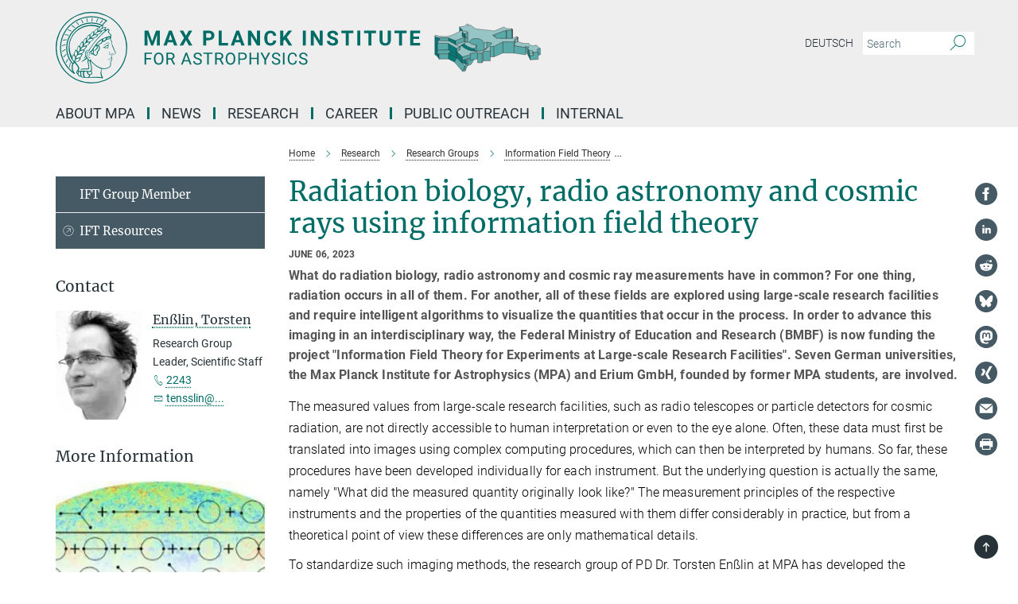

--- FILE ---
content_type: text/html; charset=utf-8
request_url: https://www.mpa-garching.mpg.de/1081553/news20230606
body_size: 79226
content:
<!DOCTYPE html>
<html prefix="og: http://ogp.me/ns#" lang="en">
<head>
  <meta http-equiv="X-UA-Compatible" content="IE=edge">
  <meta content="width=device-width, initial-scale=1.0" name="viewport">
  <meta http-equiv="Content-Type" content="text/html; charset=utf-8"/>
  <title>Radiation biology, radio astronomy and cosmic rays using information field theory</title>
  
  <meta name="keywords" content="" /><meta name="description" content="" />
  
  
<meta property="og:title" content="Radiation biology, radio astronomy and cosmic rays using information field theory">
<meta property="og:description" content="">
<meta property="og:type" content="website">
<meta property="og:url" content="https://www.mpa-garching.mpg.de/1081553/news20230606">
<meta property="og:image" content="https://www.mpa-garching.mpg.de/1077074/original-1685956040.png?t=eyJ3aWR0aCI6MTIwMCwiaGVpZ2h0IjpudWxsLCJmaXQiOm51bGwsIm9ial9pZCI6MTA3NzA3NH0%3D--1363674e495023d5e9f4f5ef12b7734f495a3d3a">


  
  <meta name="twitter:image" content="https://www.mpa-garching.mpg.de/1077074/original-1685956040.png?t=eyJ3aWR0aCI6MTIwMCwiaGVpZ2h0Ijo2MjgsImZpdCI6ImNyb3AiLCJvYmpfaWQiOjEwNzcwNzR9--cc07aa73c318e89c834329e103d57ba4a06e121c">


  <meta name="msapplication-TileColor" content="#fff" />
<meta name="msapplication-square70x70logo" content="/assets/touch-icon-70x70-16c94b19254f9bb0c9f8e8747559f16c0a37fd015be1b4a30d7d1b03ed51f755.png" />
<meta name="msapplication-square150x150logo" content="/assets/touch-icon-150x150-3b1e0a32c3b2d24a1f1f18502efcb8f9e198bf2fc47e73c627d581ffae537142.png" />
<meta name="msapplication-wide310x150logo" content="/assets/touch-icon-310x150-067a0b4236ec2cdc70297273ab6bf1fc2dcf6cc556a62eab064bbfa4f5256461.png" />
<meta name="msapplication-square310x310logo" content="/assets/touch-icon-310x310-d33ffcdc109f9ad965a6892ec61d444da69646747bd88a4ce7fe3d3204c3bf0b.png" />
<link rel="apple-touch-icon" type="image/png" href="/assets/touch-icon-180x180-a3e396f9294afe6618861344bef35fc0075f9631fe80702eb259befcd682a42c.png" sizes="180x180">
<link rel="icon" type="image/png" href="/assets/touch-icon-32x32-143e3880a2e335e870552727a7f643a88be592ac74a53067012b5c0528002367.png" sizes="32x32">

  <link rel="preload" href="/assets/roboto-v20-latin-ext_latin_greek-ext_greek_cyrillic-ext_cyrillic-700-8d2872cf0efbd26ce09519f2ebe27fb09f148125cf65964890cc98562e8d7aa3.woff2" as="font" type="font/woff2" crossorigin="anonymous">
  
  
  
  <script>var ROOT_PATH = '/';var LANGUAGE = 'en';var PATH_TO_CMS = 'https://mpa.iedit.mpg.de';var INSTANCE_NAME = 'mpa';</script>
  

      <style media="screen" id="critical-css">
            @font-face{font-family:'Merriweather';font-style:normal;font-weight:400;font-display:swap;src:url(/assets/merriweather-v22-latin-ext_latin-regular-66beb0431fbb61e4ea920ec62d1167d155c2debbbc0d5b760ae4eb2b43ba4e06.eot);src:local(""),url(/assets/merriweather-v22-latin-ext_latin-regular-66beb0431fbb61e4ea920ec62d1167d155c2debbbc0d5b760ae4eb2b43ba4e06.eot?#iefix) format("embedded-opentype"),url(/assets/merriweather-v22-latin-ext_latin-regular-0e44ebbb6e4641907c3b906f09c35fc59e1ff8432dfeb718a450914dfafaac9a.woff2) format("woff2"),url(/assets/merriweather-v22-latin-ext_latin-regular-3dc2f1d91d2ec19b945030a600c4403d69fed76f8ed8b3892ea416098e7265c1.woff) format("woff"),url(/assets/merriweather-v22-latin-ext_latin-regular-c093c8d68c6d812f4c2a1e6679c1a8d27ea21545ac9a3616e250f1be68869238.ttf) format("truetype"),url(/assets/merriweather-v22-latin-ext_latin-regular-4bf7dafac6ae725cfc671d36c7176c4e015417ebde856a0e06b4c09e1b45a57d.svg#Merriweather) format("svg")}@font-face{font-family:'Merriweather Sans';font-style:normal;font-weight:400;src:local("Merriweather Sans"),local("MerriweatherSans-Regular"),url(/assets/MerriweatherSans-Regular-d2efd4d9fe6ff129962f92dda627c4337b65ee6b3fb7da84709b805e15db6d81.ttf)}@font-face{font-family:'Merriweather Sans';font-style:normal;font-weight:400;src:local("Merriweather Sans"),local("MerriweatherSans-Regular"),url(/assets/MerriweatherSans-Regular-d2efd4d9fe6ff129962f92dda627c4337b65ee6b3fb7da84709b805e15db6d81.ttf)}@font-face{font-family:'Merriweather Sans';font-style:normal;font-weight:400;src:local("Merriweather Sans"),local("MerriweatherSans-Regular"),url(/assets/MerriweatherSans-Regular-d2efd4d9fe6ff129962f92dda627c4337b65ee6b3fb7da84709b805e15db6d81.ttf)}@font-face{font-family:'Merriweather Sans';font-style:normal;font-weight:300;src:local("Merriweather Sans Light"),local("MerriweatherSans-Light"),url(/assets/MerriweatherSans-Light-55861f721a7f90c7d40be3ed28aa945ad6bacd23ee524ab93d5243b8de669a2d.ttf)}@font-face{font-family:'Merriweather Sans';font-style:normal;font-weight:700;src:local("Merriweather Sans Bold"),local("MerriweatherSans-Bold"),url(/assets/MerriweatherSans-Bold-055f396e6f9a1fa9f7d627432ce1d7c5f532fa7853c287c57457d959897139b0.ttf)}@font-face{font-family:'Josefin Sans';font-style:normal;font-weight:700;src:local("Josefin Sans Bold"),local("JosefinSans-Bold"),url(/assets/JosefinSans-Bold-4c4040241f19417ddd84e38603d0e08c743e69d43dbdff491ff4ca0daeffa802.ttf)}@font-face{font-family:'Roboto';font-style:normal;font-weight:300;font-display:swap;src:url(/assets/roboto-v20-latin-ext_latin_greek-ext_greek_cyrillic-ext_cyrillic-300-435d7096bf6da56f8b4bfddec6c1f566dffea19d7f24bd14d4525ba898657679.eot);src:local(""),url(/assets/roboto-v20-latin-ext_latin_greek-ext_greek_cyrillic-ext_cyrillic-300-435d7096bf6da56f8b4bfddec6c1f566dffea19d7f24bd14d4525ba898657679.eot?#iefix) format("embedded-opentype"),url(/assets/roboto-v20-latin-ext_latin_greek-ext_greek_cyrillic-ext_cyrillic-300-78e391b02f442de38b10eec6b951be4eb10fc6723d0d12e09a668fd58cc4ed75.woff2) format("woff2"),url(/assets/roboto-v20-latin-ext_latin_greek-ext_greek_cyrillic-ext_cyrillic-300-5ca91c5114555a52b8b36228d5c3954418a1d3c5539bb95574b844792b0ca220.woff) format("woff"),url(/assets/roboto-v20-latin-ext_latin_greek-ext_greek_cyrillic-ext_cyrillic-300-16640b3fa7f58d40b5f616d6a3097e2875d533829c29df260b7cdec4d7be58f4.ttf) format("truetype"),url(/assets/roboto-v20-latin-ext_latin_greek-ext_greek_cyrillic-ext_cyrillic-300-53e32a84e92e043af3f9dce3d50e57ce1efe62ad101aa89660774b70a53b463a.svg#Roboto) format("svg")}@font-face{font-family:'Roboto';font-style:italic;font-weight:300;font-display:swap;src:url(/assets/roboto-v20-latin-ext_latin_greek-ext_greek_cyrillic-ext_cyrillic-300italic-ec376bb16f9e65b7dda0297a2d3ed6649076f0b3709562bc31334e14876f5854.eot);src:local(""),url(/assets/roboto-v20-latin-ext_latin_greek-ext_greek_cyrillic-ext_cyrillic-300italic-ec376bb16f9e65b7dda0297a2d3ed6649076f0b3709562bc31334e14876f5854.eot?#iefix) format("embedded-opentype"),url(/assets/roboto-v20-latin-ext_latin_greek-ext_greek_cyrillic-ext_cyrillic-300italic-0c71e7705498d4779fb5076a292f2106aec088d9d7e3c067bb5751e282a7ca88.woff2) format("woff2"),url(/assets/roboto-v20-latin-ext_latin_greek-ext_greek_cyrillic-ext_cyrillic-300italic-8df128092002db6ad32a11d2158d261b939e5dd8715308700fe1a02a3228105d.woff) format("woff"),url(/assets/roboto-v20-latin-ext_latin_greek-ext_greek_cyrillic-ext_cyrillic-300italic-822519363f3161064f90021e8979a85add692867f16444cd555ef51d4b9dc95c.ttf) format("truetype"),url(/assets/roboto-v20-latin-ext_latin_greek-ext_greek_cyrillic-ext_cyrillic-300italic-3cd097f009c3f57de9ba85f9cbe59cf19d0892d4027351806d91c7d27213d615.svg#Roboto) format("svg")}@font-face{font-family:'Roboto';font-style:normal;font-weight:400;font-display:swap;src:url(/assets/roboto-v20-latin-ext_latin_greek-ext_greek_cyrillic-ext_cyrillic-regular-ca97335987b26814c9a1128525e1c36748c4b59bbd0a6ac198cca1b3e1f19a47.eot);src:local(""),url(/assets/roboto-v20-latin-ext_latin_greek-ext_greek_cyrillic-ext_cyrillic-regular-ca97335987b26814c9a1128525e1c36748c4b59bbd0a6ac198cca1b3e1f19a47.eot?#iefix) format("embedded-opentype"),url(/assets/roboto-v20-latin-ext_latin_greek-ext_greek_cyrillic-ext_cyrillic-regular-e53c6e6f12e654511a31cef074d7890d31ff144d80c7f0c4c276bea9a91839f0.woff2) format("woff2"),url(/assets/roboto-v20-latin-ext_latin_greek-ext_greek_cyrillic-ext_cyrillic-regular-b1f39721c99437d4c8949a9330d548bb9d6cdbf80cd88d5fd543549fe3173b8c.woff) format("woff"),url(/assets/roboto-v20-latin-ext_latin_greek-ext_greek_cyrillic-ext_cyrillic-regular-9bcffbc3ad7737fe8e39c4f45c4e2152b2dc84638d87508a0be916e286ff3928.ttf) format("truetype"),url(/assets/roboto-v20-latin-ext_latin_greek-ext_greek_cyrillic-ext_cyrillic-regular-3bea3afe6e3078ec3b0e56cd80ad97b059bb335af794ba57b5845ff44b77bcd3.svg#Roboto) format("svg")}@font-face{font-family:'Roboto';font-style:italic;font-weight:400;font-display:swap;src:url(/assets/roboto-v20-latin-ext_latin_greek-ext_greek_cyrillic-ext_cyrillic-italic-f69fdfd6d1d0a4c842222ce093cc5660ebdce260a8f10ca6bda4f09ba9bfedea.eot);src:local(""),url(/assets/roboto-v20-latin-ext_latin_greek-ext_greek_cyrillic-ext_cyrillic-italic-f69fdfd6d1d0a4c842222ce093cc5660ebdce260a8f10ca6bda4f09ba9bfedea.eot?#iefix) format("embedded-opentype"),url(/assets/roboto-v20-latin-ext_latin_greek-ext_greek_cyrillic-ext_cyrillic-italic-97c5e50bb04419b691386360609236c0a1aa949105684d7db8fedc3c35cc3c91.woff2) format("woff2"),url(/assets/roboto-v20-latin-ext_latin_greek-ext_greek_cyrillic-ext_cyrillic-italic-13660f8926f257e5c63f6a5a723b3ae8aecd340258ee40868152eb9a9939a7d3.woff) format("woff"),url(/assets/roboto-v20-latin-ext_latin_greek-ext_greek_cyrillic-ext_cyrillic-italic-abde90d734b17b439edc49f2b27c8d6d10a4a0a0f295d5c1535cb3c0a0e2bd8d.ttf) format("truetype"),url(/assets/roboto-v20-latin-ext_latin_greek-ext_greek_cyrillic-ext_cyrillic-italic-5965290041d32ef9c7b1166269586ead7e989d55414ed66db27d177004eae3fc.svg#Roboto) format("svg")}@font-face{font-family:'Roboto';font-style:normal;font-weight:700;font-display:swap;src:url(/assets/roboto-v20-latin-ext_latin_greek-ext_greek_cyrillic-ext_cyrillic-700-6aa4356d93abb4f7c5a59bd0e05f1bbc25ffd273459e65966ddecaa80f8be19f.eot);src:local(""),url(/assets/roboto-v20-latin-ext_latin_greek-ext_greek_cyrillic-ext_cyrillic-700-6aa4356d93abb4f7c5a59bd0e05f1bbc25ffd273459e65966ddecaa80f8be19f.eot?#iefix) format("embedded-opentype"),url(/assets/roboto-v20-latin-ext_latin_greek-ext_greek_cyrillic-ext_cyrillic-700-8d2872cf0efbd26ce09519f2ebe27fb09f148125cf65964890cc98562e8d7aa3.woff2) format("woff2"),url(/assets/roboto-v20-latin-ext_latin_greek-ext_greek_cyrillic-ext_cyrillic-700-95d57dc45afb9c82a1fa417d4620c87c9d293487719630ac1b021f7e653a6891.woff) format("woff"),url(/assets/roboto-v20-latin-ext_latin_greek-ext_greek_cyrillic-ext_cyrillic-700-254e8be2b6cb8096f59e2d9e60c984801055371a3bea2999531a0cf9dfc393db.ttf) format("truetype"),url(/assets/roboto-v20-latin-ext_latin_greek-ext_greek_cyrillic-ext_cyrillic-700-2da189152a7f131b78c66343dbed734e1f1b31b679ee8ed97b9deb048080da06.svg#Roboto) format("svg")}@font-face{font-family:'Roboto';font-style:italic;font-weight:700;font-display:swap;src:url(/assets/roboto-v20-latin-ext_latin_greek-ext_greek_cyrillic-ext_cyrillic-700italic-9ee9aef483ed383ce18582ef3b55f7b2d91278b07a77b9a6ea4e72c322cdc616.eot);src:local(""),url(/assets/roboto-v20-latin-ext_latin_greek-ext_greek_cyrillic-ext_cyrillic-700italic-9ee9aef483ed383ce18582ef3b55f7b2d91278b07a77b9a6ea4e72c322cdc616.eot?#iefix) format("embedded-opentype"),url(/assets/roboto-v20-latin-ext_latin_greek-ext_greek_cyrillic-ext_cyrillic-700italic-00c1eaa7cafeb781b619ef7abbecf978ce3fb7be6b870b7cf1f29b947a2e45b4.woff2) format("woff2"),url(/assets/roboto-v20-latin-ext_latin_greek-ext_greek_cyrillic-ext_cyrillic-700italic-9cc3be355c151b807974482ce327ad855f8856e78b15a9dea8aec36295804e78.woff) format("woff"),url(/assets/roboto-v20-latin-ext_latin_greek-ext_greek_cyrillic-ext_cyrillic-700italic-9590be4b5d91eb81a948a84ddfb370005c69b546b49d2a6b70bee30b3090ae81.ttf) format("truetype"),url(/assets/roboto-v20-latin-ext_latin_greek-ext_greek_cyrillic-ext_cyrillic-700italic-63b1f75d9ff9eb92f7273a44a8677db95969553ad6d82141f71b3c25d729bd49.svg#Roboto) format("svg")}@font-face{font-family:'Open Sans';font-style:normal;font-weight:400;src:local("Open Sans"),local("OpenSans-Regular"),url(/assets/OpenSans-Regular-f20d5ed577a1ddc48fd428b61d9538ef88d6ddcc1ccd8565a2cf7e9f03bd4cc7.ttf)}@font-face{font-family:'Open Sans';font-style:normal;font-weight:700;src:local("Open Sans Bold"),local("OpenSans-Bold"),url(/assets/OpenSans-Bold-5ccf0a4d12a5fb44a9831d93841cee9c1188d900987a2b83d5884ee240d7ab46.ttf)}@font-face{font-family:'Open Sans';font-style:normal;font-weight:600;src:local("Open Sans Semi Bold"),local("OpenSans-SemiBold"),url(/assets/OpenSans-SemiBold-b3185de4446e67a69ed55fd1337466f660afc5f7eb161137865d21ae69778df1.ttf)}@font-face{font-family:'mpg_iconsregular';src:url(/assets/mpg_icons-webfont-0b8e4bd6ecdc12aad710d8d9d882d0e05fa5580824d8d5cee65048d70be5a133.eot);src:url(/assets/mpg_icons-webfont-fbcdd2a22910ced3dda265405bb43de9eb1be44ace22869d590c9b0069ac84cf.woff) format("woff");font-weight:normal;font-style:normal}.mpg-icon::after,.twitter_icon::after,.phone_icon::after,.email_icon::after,.external::after,.mpg-icon::before,.twitter_icon::before,.phone_icon::before,.email_icon::before,.external::before{-moz-osx-font-smoothing:grayscale;-webkit-font-smoothing:antialiased;font-family:"mpg_iconsregular";font-style:normal;font-weight:normal;line-height:1em;margin:0;vertical-align:middle}.mpg-icon-english::after{background-image:url(/assets/responsive/uk-581d9beff5f105fe0fc75e5630500da6edb38324921da716d39b49aab9d16d37.svg);background-repeat:no-repeat;background-size:contain;content:"";display:block;height:1em;width:2em}.mpg-icon-logo::before{content:"\F000" !important}.mpg-icon-up1::before{content:"\F001" !important}.mpg-icon-right1::before,.external::before{content:"\F002" !important}.mpg-icon-down1::before{content:"\F003" !important}.mpg-icon-left1::before{content:"\F004" !important}.mpg-icon-up2::before{content:"\F005" !important}.mpg-icon-right2::before{content:"\F006" !important}.mpg-icon-down2::after{content:"\F007" !important}.mpg-icon-left2::before{content:"\F008" !important}.mpg-icon-clipboard::before{content:"\F009" !important}.mpg-icon-pdf::before{content:"\F032" !important}.mpg-icon-event::before{content:"\F00a" !important}.mpg-icon-attention::before{content:"\F00b" !important}.mpg-icon-fax::before{content:"\F00c" !important}.mpg-icon-page::before{content:"\F00d" !important}.mpg-icon-filter::before{content:"\F00e" !important}.mpg-icon-lab::before{content:"\F00f" !important}.mpg-icon-interests::before,.mpg-icon-research_interests::before{content:"\F010" !important}.mpg-icon-question::before{content:"\F011" !important}.mpg-icon-home::before{content:"\F012" !important}.mpg-icon-search::after{content:"\F013" !important;font-size:2em;vertical-align:middle}.mpg-icon-email::before,.email_icon::before{content:"\F014" !important}.mpg-icon-video::before{content:"\F015" !important}.mpg-icon-play2::before{content:"\F016" !important}.mpg-icon-hierarchy::before{content:"\F017" !important}.mpg-icon-news::before{content:"\F018" !important}.mpg-icon-phone::before,.phone_icon::before{content:"\F019" !important}.mpg-icon-pin::before{content:"\F01a" !important}.mpg-icon-listen2::before{content:"\F01b" !important}.mpg-icon-presentation::before{content:"\F01c" !important}.mpg-icon-medal::before,.mpg-icon-research_medals::before{content:"\F01d" !important}.mpg-icon-book::before{content:"\F01e" !important}.mpg-icon-share::before{content:"\F01f" !important}.mpg-icon-sign::before{content:"\F020" !important}.mpg-icon-podcast::before,.mpg-icon-sound::before{content:"\F021" !important}.mpg-icon-tag::before{content:"\F022" !important}.mpg-icon-imprs::before{content:"\F023" !important}.mpg-icon-person::before{content:"\F024" !important}.mpg-icon-persons::before{content:"\F025" !important}.mpg-icon-vcard::before{content:"\F026" !important}.mpg-icon-facebook::after{content:"\F027" !important}.mpg-icon-linkedin::after{content:"\F028" !important}.mpg-icon-feed::after{content:"\F029" !important}.mpg-icon-twitter::before,.twitter_icon::before{content:"\F02a" !important}.mpg-icon-youtube::after{content:"\F02b" !important}.mpg-icon-drag-hor::before{content:"\F02c" !important}.mpg-icon-drag-ver::before{content:"\F02d" !important}.mpg-icon-image::before{content:"\F02e" !important}.mpg-icon-list::before{content:"\F02f" !important}.mpg-icon-at::before{content:"\F02f" !important}.mpg-icon-file-doc::before{content:"\F031" !important}.mpg-icon-file-pdf::before{content:"\F032" !important}.mpg-icon-file-ppt::before{content:"\F033" !important}.mpg-icon-file-zip::before{content:"\F034" !important}.mpg-icon-left3::before{content:"\F035" !important}.mpg-icon-right3::before{content:"\F036" !important}.mpg-icon-play::before{content:"\F037" !important}.mpg-icon-listen::before{content:"\F038" !important}.external:not(.more):not(.twitter_icon)::before{display:inline-block;font-size:.9em;margin-left:.1em;margin-right:.25em;transform:rotate(-45deg) translate(0, -0.15em)}.job-ticker .text-right .external.more::before{display:inline-block;font-size:1.3em;margin-left:.1em;margin-right:.25em;transform:rotate(-45deg) translate(0, -0.15em)}.extension_job_ticker .external.more.pull-right::before{transform:rotate(-45deg) translate(0, -0.15em)}.ticker a.more.external::before{transform:translate(-0.15em) rotate(-45deg)}.link_title.external:not(.more):not(.twitter_icon)::before{font-size:2em;margin-right:.1em;transform:rotate(-45deg) translate(0, -0.3em)}.email_icon::before{font-size:1.4em;display:inline-block}.phone_icon::before{font-size:1.4em;display:inline-block}.twitter_icon::before{font-size:1.4em;color:#1DA1F2;margin-right:3px;display:inline-block}.open_access_icon::after{vertical-align:text-top;display:inline-block;width:1.5ch;content:" ";height:1.2em;background:no-repeat right 25%/auto 80% url(/assets/Open_Access_logo_PLoS_white-a436fe520f67d515e6e55d715d61592a87803ff4468597bf3ec5e83c1690b4a1.svg)}.mpg-icon::after,.external::after,.email_icon::after,.phone_icon::after,.twitter_icon::after,.mpg-icon::before,.external::before,.email_icon::before,.phone_icon::before,.twitter_icon::before{-moz-osx-font-smoothing:grayscale;-webkit-font-smoothing:antialiased;font-family:"mpg_iconsregular";font-style:normal;font-weight:normal;line-height:1em;margin:0;vertical-align:middle}.mpg-icon::after,.email_icon::after,.phone_icon::after,.twitter_icon::after,ol.breadcrumb>li.breadcrumb-item:not(:first-child)::after,.external::after,.mpg-icon::before,.email_icon::before,.phone_icon::before,.twitter_icon::before,ol.breadcrumb>li.breadcrumb-item:not(:first-child)::before,.external::before{-moz-osx-font-smoothing:grayscale;-webkit-font-smoothing:antialiased;font-family:"mpg_iconsregular";font-style:normal;font-weight:normal;line-height:1em;margin:0;vertical-align:middle}.mpg-icon::after,.external::after,.email_icon::after,.phone_icon::after,.twitter_icon::after,ol.breadcrumb>li.breadcrumb-item:not(:first-child)::after,.mpg-icon::before,.external::before,.email_icon::before,.phone_icon::before,.twitter_icon::before,ol.breadcrumb>li.breadcrumb-item:not(:first-child)::before{-moz-osx-font-smoothing:grayscale;-webkit-font-smoothing:antialiased;font-family:"mpg_iconsregular";font-style:normal;font-weight:normal;line-height:1em;margin:0;vertical-align:middle}.mpg-icon-logo::before{content:"" !important}.external::before{content:"" !important}ol.breadcrumb>li.breadcrumb-item:not(:first-child)::before{content:"" !important}.mpg-icon-down2::after{content:"" !important}.mpg-icon-fax::before{content:"" !important}.mpg-icon-search::after{content:"" !important;font-size:2em;vertical-align:middle}.mpg-icon-email::before,.email_icon::before{content:"" !important}.mpg-icon-news::before{content:"" !important}.mpg-icon-phone::before,.phone_icon::before{content:"" !important}.external:not(.more):not(.twitter_icon)::before{display:inline-block;font-size:.9em;margin-left:.1em;margin-right:.25em;transform:rotate(-45deg) translate(0, -0.15em)}html{font-family:sans-serif;-ms-text-size-adjust:100%;-webkit-text-size-adjust:100%}body{margin:0}footer,header,main,nav{display:block}article,aside,figcaption,figure,footer,header,main,nav{display:block}article,aside,footer,header,nav{display:block}article,aside,footer,header,main,nav{display:block}a{background-color:transparent}h1{font-size:2em;margin:0.67em 0}img{border:0}svg:not(:root){overflow:hidden}figure{margin:1em 40px}button,input{color:inherit;font:inherit;margin:0}button{overflow:visible}button{text-transform:none}button{-webkit-appearance:button}button::-moz-focus-inner,input::-moz-focus-inner{border:0;padding:0}input{line-height:normal}input[type="checkbox"]{box-sizing:border-box;padding:0}input[type="search"]{-webkit-appearance:textfield;box-sizing:content-box}input[type="search"]::-webkit-search-cancel-button,input[type="search"]::-webkit-search-decoration{-webkit-appearance:none}table{border-collapse:collapse;border-spacing:0}th{padding:0}*{-webkit-box-sizing:border-box;-moz-box-sizing:border-box;box-sizing:border-box}*:before,*:after{-webkit-box-sizing:border-box;-moz-box-sizing:border-box;box-sizing:border-box}html{font-size:10px}body{font-family:"Roboto","Tahoma",Arial,sans-serif;font-size:16px;line-height:1.7;color:#333333;background-color:#fff}input,button{font-family:inherit;font-size:inherit;line-height:inherit}a{color:#006c66;text-decoration:none}figure{margin:0}img{vertical-align:middle}.img-responsive{display:block;max-width:100%;height:auto}h2{font-family:inherit;font-weight:500;line-height:1.1;color:inherit}h1,h2,h4,.h3{font-family:inherit;font-weight:500;line-height:1.1;color:inherit}h1,h2,.h3{font-family:inherit;font-weight:500;line-height:1.1;color:inherit}h1,h2,h3,.h4,.research_report .research_head_fields .header-text{font-family:inherit;font-weight:500;line-height:1.1;color:inherit}h1,h2{font-family:inherit;font-weight:500;line-height:1.1;color:inherit}h2{margin-top:27px;margin-bottom:13.5px}h1,h2,.h3{margin-top:27px;margin-bottom:13.5px}h1,h2,h3{margin-top:27px;margin-bottom:13.5px}h1,h2{margin-top:27px;margin-bottom:13.5px}h4{margin-top:13.5px;margin-bottom:13.5px}.h4,.research_report .research_head_fields .header-text{margin-top:13.5px;margin-bottom:13.5px}h1{font-size:34px}h2{font-size:22px}.h3{font-size:19px}h3{font-size:19px}h4{font-size:16px}.h4,.research_report .research_head_fields .header-text{font-size:16px}p{margin:0 0 13.5px}.text-center{text-align:center}ul{margin-top:0;margin-bottom:13.5px}ul,ol{margin-top:0;margin-bottom:13.5px}ul ul{margin-bottom:0}.container:before,.container:after{display:table;content:" "}.row:before,.row:after{display:table;content:" "}.nav:before,.nav:after{display:table;content:" "}.navbar:before,.navbar:after{display:table;content:" "}.navbar-header:before,.navbar-header:after{display:table;content:" "}.navbar-collapse:before,.navbar-collapse:after{display:table;content:" "}.clearfix:before,.clearfix:after{display:table;content:" "}.container-fluid:before,.container-fluid:after{display:table;content:" "}.container:after{clear:both}.row:after{clear:both}.nav:after{clear:both}.navbar:after{clear:both}.navbar-header:after{clear:both}.navbar-collapse:after{clear:both}.clearfix:after{clear:both}.container-fluid:after{clear:both}.container{padding-right:15px;padding-left:15px;margin-right:auto;margin-left:auto}@media (min-width: 768px){.container{width:750px}}@media (min-width: 992px){.container{width:970px}}@media (min-width: 1200px){.container{width:1170px}}.container-fluid{padding-right:15px;padding-left:15px;margin-right:auto;margin-left:auto}.row{margin-right:-15px;margin-left:-15px}.container{padding-right:15px;padding-left:15px;margin-right:auto;margin-left:auto}.container:before,.container:after{display:table;content:" "}.container:after{clear:both}@media (min-width: 768px){.container{width:750px}}@media (min-width: 992px){.container{width:970px}}@media (min-width: 1200px){.container{width:1170px}}.container-fluid{padding-right:15px;padding-left:15px;margin-right:auto;margin-left:auto}.container-fluid:before,.container-fluid:after{display:table;content:" "}.container-fluid:after{clear:both}.row{margin-right:-15px;margin-left:-15px}.row:before,.row:after{display:table;content:" "}.row:after{clear:both}.row-no-gutters{margin-right:0;margin-left:0}.row-no-gutters [class*="col-"]{padding-right:0;padding-left:0}.col-xs-1,.col-sm-1,.col-md-1,.col-lg-1,.col-xs-2,.col-sm-2,.col-md-2,.col-lg-2,.col-xs-3,.col-sm-3,.col-md-3,.col-lg-3,.col-xs-4,.col-sm-4,.col-md-4,.col-lg-4,.col-xs-5,.col-sm-5,.col-md-5,.col-lg-5,.col-xs-6,.col-sm-6,.col-md-6,.col-lg-6,.col-xs-7,.col-sm-7,.col-md-7,.col-lg-7,.col-xs-8,.col-sm-8,.col-md-8,.col-lg-8,.col-xs-9,.col-sm-9,.col-md-9,.col-lg-9,.col-xs-10,.col-sm-10,.col-md-10,.col-lg-10,.col-xs-11,.col-sm-11,.col-md-11,.col-lg-11,.col-xs-12,.col-sm-12,.col-md-12,.col-lg-12{position:relative;min-height:1px;padding-right:15px;padding-left:15px}.col-xs-1,.col-xs-2,.col-xs-3,.col-xs-4,.col-xs-5,.col-xs-6,.col-xs-7,.col-xs-8,.col-xs-9,.col-xs-10,.col-xs-11,.col-xs-12{float:left}.col-xs-1{width:8.3333333333%}.col-xs-2{width:16.6666666667%}.col-xs-3{width:25%}.col-xs-4{width:33.3333333333%}.col-xs-5{width:41.6666666667%}.col-xs-6{width:50%}.col-xs-7{width:58.3333333333%}.col-xs-8{width:66.6666666667%}.col-xs-9{width:75%}.col-xs-10{width:83.3333333333%}.col-xs-11{width:91.6666666667%}.col-xs-12{width:100%}.col-xs-pull-0{right:auto}.col-xs-pull-1{right:8.3333333333%}.col-xs-pull-2{right:16.6666666667%}.col-xs-pull-3{right:25%}.col-xs-pull-4{right:33.3333333333%}.col-xs-pull-5{right:41.6666666667%}.col-xs-pull-6{right:50%}.col-xs-pull-7{right:58.3333333333%}.col-xs-pull-8{right:66.6666666667%}.col-xs-pull-9{right:75%}.col-xs-pull-10{right:83.3333333333%}.col-xs-pull-11{right:91.6666666667%}.col-xs-pull-12{right:100%}.col-xs-push-0{left:auto}.col-xs-push-1{left:8.3333333333%}.col-xs-push-2{left:16.6666666667%}.col-xs-push-3{left:25%}.col-xs-push-4{left:33.3333333333%}.col-xs-push-5{left:41.6666666667%}.col-xs-push-6{left:50%}.col-xs-push-7{left:58.3333333333%}.col-xs-push-8{left:66.6666666667%}.col-xs-push-9{left:75%}.col-xs-push-10{left:83.3333333333%}.col-xs-push-11{left:91.6666666667%}.col-xs-push-12{left:100%}.col-xs-offset-0{margin-left:0%}.col-xs-offset-1{margin-left:8.3333333333%}.col-xs-offset-2{margin-left:16.6666666667%}.col-xs-offset-3{margin-left:25%}.col-xs-offset-4{margin-left:33.3333333333%}.col-xs-offset-5{margin-left:41.6666666667%}.col-xs-offset-6{margin-left:50%}.col-xs-offset-7{margin-left:58.3333333333%}.col-xs-offset-8{margin-left:66.6666666667%}.col-xs-offset-9{margin-left:75%}.col-xs-offset-10{margin-left:83.3333333333%}.col-xs-offset-11{margin-left:91.6666666667%}.col-xs-offset-12{margin-left:100%}@media (min-width: 768px){.col-sm-1,.col-sm-2,.col-sm-3,.col-sm-4,.col-sm-5,.col-sm-6,.col-sm-7,.col-sm-8,.col-sm-9,.col-sm-10,.col-sm-11,.col-sm-12{float:left}.col-sm-1{width:8.3333333333%}.col-sm-2{width:16.6666666667%}.col-sm-3{width:25%}.col-sm-4{width:33.3333333333%}.col-sm-5{width:41.6666666667%}.col-sm-6{width:50%}.col-sm-7{width:58.3333333333%}.col-sm-8{width:66.6666666667%}.col-sm-9{width:75%}.col-sm-10{width:83.3333333333%}.col-sm-11{width:91.6666666667%}.col-sm-12{width:100%}.col-sm-pull-0{right:auto}.col-sm-pull-1{right:8.3333333333%}.col-sm-pull-2{right:16.6666666667%}.col-sm-pull-3{right:25%}.col-sm-pull-4{right:33.3333333333%}.col-sm-pull-5{right:41.6666666667%}.col-sm-pull-6{right:50%}.col-sm-pull-7{right:58.3333333333%}.col-sm-pull-8{right:66.6666666667%}.col-sm-pull-9{right:75%}.col-sm-pull-10{right:83.3333333333%}.col-sm-pull-11{right:91.6666666667%}.col-sm-pull-12{right:100%}.col-sm-push-0{left:auto}.col-sm-push-1{left:8.3333333333%}.col-sm-push-2{left:16.6666666667%}.col-sm-push-3{left:25%}.col-sm-push-4{left:33.3333333333%}.col-sm-push-5{left:41.6666666667%}.col-sm-push-6{left:50%}.col-sm-push-7{left:58.3333333333%}.col-sm-push-8{left:66.6666666667%}.col-sm-push-9{left:75%}.col-sm-push-10{left:83.3333333333%}.col-sm-push-11{left:91.6666666667%}.col-sm-push-12{left:100%}.col-sm-offset-0{margin-left:0%}.col-sm-offset-1{margin-left:8.3333333333%}.col-sm-offset-2{margin-left:16.6666666667%}.col-sm-offset-3{margin-left:25%}.col-sm-offset-4{margin-left:33.3333333333%}.col-sm-offset-5{margin-left:41.6666666667%}.col-sm-offset-6{margin-left:50%}.col-sm-offset-7{margin-left:58.3333333333%}.col-sm-offset-8{margin-left:66.6666666667%}.col-sm-offset-9{margin-left:75%}.col-sm-offset-10{margin-left:83.3333333333%}.col-sm-offset-11{margin-left:91.6666666667%}.col-sm-offset-12{margin-left:100%}}@media (min-width: 992px){.col-md-1,.col-md-2,.col-md-3,.col-md-4,.col-md-5,.col-md-6,.col-md-7,.col-md-8,.col-md-9,.col-md-10,.col-md-11,.col-md-12{float:left}.col-md-1{width:8.3333333333%}.col-md-2{width:16.6666666667%}.col-md-3{width:25%}.col-md-4{width:33.3333333333%}.col-md-5{width:41.6666666667%}.col-md-6{width:50%}.col-md-7{width:58.3333333333%}.col-md-8{width:66.6666666667%}.col-md-9{width:75%}.col-md-10{width:83.3333333333%}.col-md-11{width:91.6666666667%}.col-md-12{width:100%}.col-md-pull-0{right:auto}.col-md-pull-1{right:8.3333333333%}.col-md-pull-2{right:16.6666666667%}.col-md-pull-3{right:25%}.col-md-pull-4{right:33.3333333333%}.col-md-pull-5{right:41.6666666667%}.col-md-pull-6{right:50%}.col-md-pull-7{right:58.3333333333%}.col-md-pull-8{right:66.6666666667%}.col-md-pull-9{right:75%}.col-md-pull-10{right:83.3333333333%}.col-md-pull-11{right:91.6666666667%}.col-md-pull-12{right:100%}.col-md-push-0{left:auto}.col-md-push-1{left:8.3333333333%}.col-md-push-2{left:16.6666666667%}.col-md-push-3{left:25%}.col-md-push-4{left:33.3333333333%}.col-md-push-5{left:41.6666666667%}.col-md-push-6{left:50%}.col-md-push-7{left:58.3333333333%}.col-md-push-8{left:66.6666666667%}.col-md-push-9{left:75%}.col-md-push-10{left:83.3333333333%}.col-md-push-11{left:91.6666666667%}.col-md-push-12{left:100%}.col-md-offset-0{margin-left:0%}.col-md-offset-1{margin-left:8.3333333333%}.col-md-offset-2{margin-left:16.6666666667%}.col-md-offset-3{margin-left:25%}.col-md-offset-4{margin-left:33.3333333333%}.col-md-offset-5{margin-left:41.6666666667%}.col-md-offset-6{margin-left:50%}.col-md-offset-7{margin-left:58.3333333333%}.col-md-offset-8{margin-left:66.6666666667%}.col-md-offset-9{margin-left:75%}.col-md-offset-10{margin-left:83.3333333333%}.col-md-offset-11{margin-left:91.6666666667%}.col-md-offset-12{margin-left:100%}}@media (min-width: 1200px){.col-lg-1,.col-lg-2,.col-lg-3,.col-lg-4,.col-lg-5,.col-lg-6,.col-lg-7,.col-lg-8,.col-lg-9,.col-lg-10,.col-lg-11,.col-lg-12{float:left}.col-lg-1{width:8.3333333333%}.col-lg-2{width:16.6666666667%}.col-lg-3{width:25%}.col-lg-4{width:33.3333333333%}.col-lg-5{width:41.6666666667%}.col-lg-6{width:50%}.col-lg-7{width:58.3333333333%}.col-lg-8{width:66.6666666667%}.col-lg-9{width:75%}.col-lg-10{width:83.3333333333%}.col-lg-11{width:91.6666666667%}.col-lg-12{width:100%}.col-lg-pull-0{right:auto}.col-lg-pull-1{right:8.3333333333%}.col-lg-pull-2{right:16.6666666667%}.col-lg-pull-3{right:25%}.col-lg-pull-4{right:33.3333333333%}.col-lg-pull-5{right:41.6666666667%}.col-lg-pull-6{right:50%}.col-lg-pull-7{right:58.3333333333%}.col-lg-pull-8{right:66.6666666667%}.col-lg-pull-9{right:75%}.col-lg-pull-10{right:83.3333333333%}.col-lg-pull-11{right:91.6666666667%}.col-lg-pull-12{right:100%}.col-lg-push-0{left:auto}.col-lg-push-1{left:8.3333333333%}.col-lg-push-2{left:16.6666666667%}.col-lg-push-3{left:25%}.col-lg-push-4{left:33.3333333333%}.col-lg-push-5{left:41.6666666667%}.col-lg-push-6{left:50%}.col-lg-push-7{left:58.3333333333%}.col-lg-push-8{left:66.6666666667%}.col-lg-push-9{left:75%}.col-lg-push-10{left:83.3333333333%}.col-lg-push-11{left:91.6666666667%}.col-lg-push-12{left:100%}.col-lg-offset-0{margin-left:0%}.col-lg-offset-1{margin-left:8.3333333333%}.col-lg-offset-2{margin-left:16.6666666667%}.col-lg-offset-3{margin-left:25%}.col-lg-offset-4{margin-left:33.3333333333%}.col-lg-offset-5{margin-left:41.6666666667%}.col-lg-offset-6{margin-left:50%}.col-lg-offset-7{margin-left:58.3333333333%}.col-lg-offset-8{margin-left:66.6666666667%}.col-lg-offset-9{margin-left:75%}.col-lg-offset-10{margin-left:83.3333333333%}.col-lg-offset-11{margin-left:91.6666666667%}.col-lg-offset-12{margin-left:100%}}table{background-color:transparent}th{text-align:left}label{display:inline-block;max-width:100%;margin-bottom:5px;font-weight:700}input[type="search"]{-webkit-box-sizing:border-box;-moz-box-sizing:border-box;box-sizing:border-box;-webkit-appearance:none;appearance:none}input[type="checkbox"]{margin:4px 0 0;margin-top:1px \9;line-height:normal}.form-control{display:block;width:100%;height:41px;padding:6px 12px;font-size:16px;line-height:1.7;color:#555555;background-color:#fff;background-image:none;border:1px solid #ccc;border-radius:0;-webkit-box-shadow:inset 0 1px 1px rgba(0,0,0,0.075);box-shadow:inset 0 1px 1px rgba(0,0,0,0.075)}.form-control::-ms-expand{background-color:transparent;border:0}.form-group{margin-bottom:15px}@media (min-width: 768px){.navbar-form .form-group{display:inline-block;margin-bottom:0;vertical-align:middle}.navbar-form .form-control{display:inline-block;width:auto;vertical-align:middle}}.form-control::-moz-placeholder{color:#999;opacity:1}.form-control:-ms-input-placeholder{color:#999}.form-control::-webkit-input-placeholder{color:#999}.btn{display:inline-block;margin-bottom:0;font-weight:normal;text-align:center;white-space:nowrap;vertical-align:middle;touch-action:manipulation;background-image:none;border:1px solid transparent;padding:6px 12px;font-size:16px;line-height:1.7;border-radius:0}.btn-default{color:#333;background-color:#fff;border-color:#ccc}.btn-primary{color:#fff;background-color:#006c66;border-color:#00534e}.collapse{display:none}.dropdown{position:relative}.dropdown-menu{position:absolute;top:100%;left:0;z-index:1000;display:none;float:left;min-width:160px;padding:5px 0;margin:2px 0 0;font-size:16px;text-align:left;list-style:none;background-color:#fff;background-clip:padding-box;border:1px solid #ccc;border:1px solid rgba(0,0,0,0.15);border-radius:0;-webkit-box-shadow:0 6px 12px rgba(0,0,0,0.175);box-shadow:0 6px 12px rgba(0,0,0,0.175)}.nav{padding-left:0;margin-bottom:0;list-style:none}.nav>li{position:relative;display:block}.nav>li>a{position:relative;display:block;padding:10px 15px}.navbar{position:relative;min-height:50px;margin-bottom:27px;border:1px solid transparent}@media (min-width: 992px){.navbar{border-radius:0}}@media (min-width: 992px){.navbar-header{float:left}}.navbar-collapse{padding-right:15px;padding-left:15px;overflow-x:visible;border-top:1px solid transparent;box-shadow:inset 0 1px 0 rgba(255,255,255,0.1);-webkit-overflow-scrolling:touch}@media (min-width: 992px){.navbar-collapse{width:auto;border-top:0;box-shadow:none}.navbar-collapse.collapse{display:block !important;height:auto !important;padding-bottom:0;overflow:visible !important}}.container>.navbar-header{margin-right:-15px;margin-left:-15px}@media (min-width: 992px){.container>.navbar-header{margin-right:0;margin-left:0}}.navbar-brand{float:left;height:50px;padding:11.5px 15px;font-size:20px;line-height:27px}@media (min-width: 992px){.navbar>.container .navbar-brand{margin-left:-15px}}.navbar-toggle{position:relative;float:right;padding:9px 10px;margin-right:15px;margin-top:8px;margin-bottom:8px;background-color:transparent;background-image:none;border:1px solid transparent;border-radius:0}@media (min-width: 992px){.navbar-toggle{display:none}}.navbar-nav{margin:5.75px -15px}@media (min-width: 992px){.navbar-nav{float:left;margin:0}.navbar-nav>li{float:left}.navbar-nav>li>a{padding-top:11.5px;padding-bottom:11.5px}}.navbar-nav>li>a{padding-top:10px;padding-bottom:10px;line-height:27px}.navbar-form{padding:10px 15px;margin-right:-15px;margin-left:-15px;border-top:1px solid transparent;border-bottom:1px solid transparent;-webkit-box-shadow:inset 0 1px 0 rgba(255,255,255,0.1),0 1px 0 rgba(255,255,255,0.1);box-shadow:inset 0 1px 0 rgba(255,255,255,0.1),0 1px 0 rgba(255,255,255,0.1);margin-top:4.5px;margin-bottom:4.5px}@media (min-width: 992px){.navbar-form{width:auto;padding-top:0;padding-bottom:0;margin-right:0;margin-left:0;border:0;-webkit-box-shadow:none;box-shadow:none}}@media (max-width: 991px){.navbar-form .form-group{margin-bottom:5px}.navbar-form .form-group:last-child{margin-bottom:0}}.navbar-nav>li>.dropdown-menu{margin-top:0;border-top-left-radius:0;border-top-right-radius:0}@media (min-width: 992px){.navbar-left{float:left !important}.navbar-right{float:right !important;margin-right:-15px}}.navbar-default{background-color:#f8f8f8;border-color:#e7e7e7}.navbar-default .navbar-nav>li>a{color:#263238}.navbar-default .navbar-toggle{border-color:#ddd}.navbar-default .navbar-collapse,.navbar-default .navbar-form{border-color:#e7e7e7}.breadcrumb{padding:8px 15px;margin-bottom:27px;list-style:none;background-color:#f5f5f5;border-radius:0}.breadcrumb>li{display:inline-block}.breadcrumb>li+li:before{padding:0 5px;color:#ccc;content:"/ "}.breadcrumb>.active{color:#455a64}.pull-left{float:left !important}@-ms-viewport{width:device-width}.visible-xs{display:none !important}.visible-sm{display:none !important}.visible-md{display:none !important}.visible-lg{display:none !important}.visible-xs-block,.visible-xs-inline,.visible-xs-inline-block,.visible-sm-block,.visible-sm-inline,.visible-sm-inline-block,.visible-md-block,.visible-md-inline,.visible-md-inline-block,.visible-lg-block,.visible-lg-inline,.visible-lg-inline-block{display:none !important}@media (max-width: 767px){.visible-xs{display:block !important}table.visible-xs{display:table !important}tr.visible-xs{display:table-row !important}th.visible-xs,td.visible-xs{display:table-cell !important}}@media (max-width: 767px){.visible-xs-block{display:block !important}}@media (max-width: 767px){.visible-xs-inline{display:inline !important}}@media (max-width: 767px){.visible-xs-inline-block{display:inline-block !important}}@media (min-width: 768px) and (max-width: 991px){.visible-sm{display:block !important}table.visible-sm{display:table !important}tr.visible-sm{display:table-row !important}th.visible-sm,td.visible-sm{display:table-cell !important}}@media (min-width: 768px) and (max-width: 991px){.visible-sm-block{display:block !important}}@media (min-width: 768px) and (max-width: 991px){.visible-sm-inline{display:inline !important}}@media (min-width: 768px) and (max-width: 991px){.visible-sm-inline-block{display:inline-block !important}}@media (min-width: 992px) and (max-width: 1199px){.visible-md{display:block !important}table.visible-md{display:table !important}tr.visible-md{display:table-row !important}th.visible-md,td.visible-md{display:table-cell !important}}@media (min-width: 992px) and (max-width: 1199px){.visible-md-block{display:block !important}}@media (min-width: 992px) and (max-width: 1199px){.visible-md-inline{display:inline !important}}@media (min-width: 992px) and (max-width: 1199px){.visible-md-inline-block{display:inline-block !important}}@media (min-width: 1200px){.visible-lg{display:block !important}table.visible-lg{display:table !important}tr.visible-lg{display:table-row !important}th.visible-lg,td.visible-lg{display:table-cell !important}}@media (min-width: 1200px){.visible-lg-block{display:block !important}}@media (min-width: 1200px){.visible-lg-inline{display:inline !important}}@media (min-width: 1200px){.visible-lg-inline-block{display:inline-block !important}}@media (max-width: 767px){.hidden-xs{display:none !important}}@media (min-width: 768px) and (max-width: 991px){.hidden-sm{display:none !important}}@media (min-width: 992px) and (max-width: 1199px){.hidden-md{display:none !important}}@media (min-width: 1200px){.hidden-lg{display:none !important}}.visible-print{display:none !important}@media print{.visible-print{display:block !important}table.visible-print{display:table !important}tr.visible-print{display:table-row !important}th.visible-print,td.visible-print{display:table-cell !important}}.visible-print-block{display:none !important}@media print{.visible-print-block{display:block !important}}.visible-print-inline{display:none !important}@media print{.visible-print-inline{display:inline !important}}.visible-print-inline-block{display:none !important}@media print{.visible-print-inline-block{display:inline-block !important}}@media print{.hidden-print{display:none !important}}.visible-print-block{display:none !important}.slick-slider{-ms-touch-action:pan-y;-webkit-touch-callout:none;box-sizing:border-box;display:block;position:relative;touch-action:pan-y;visibility:hidden}.slick-initialized{visibility:visible}.slick-list{display:block;margin:0;overflow:hidden;padding:0;position:relative}.slick-slider .slick-track,.slick-slider .slick-list{-moz-transform:translate3d(0, 0, 0);-ms-transform:translate3d(0, 0, 0);-o-transform:translate3d(0, 0, 0);-webkit-transform:translate3d(0, 0, 0);transform:translate3d(0, 0, 0)}.slick-track{display:block;left:0;position:relative;top:0}.slick-track::before,.slick-track::after{content:"";display:table}.slick-track::after{clear:both}.slick-slide{display:none;float:right;height:100%;min-height:1px}.slick-slide img{display:block}.slick-initialized .slick-slide{display:block}.slick-pause-section{position:absolute;width:100%;bottom:-20px;height:20px;visibility:visible;text-align:center}.slick-pause-button{border:none;background:none;color:#006c66}#related-articles-container .slick-pause-section{bottom:0}@media (min-width: 768px){#related-articles-container .slick-pause-section{display:none}}header.navbar{background-color:#eeeeee;border:0;border-radius:0;margin:0}header.navbar .container{padding:0}header.navbar .navbar-header{position:relative}header.navbar .navbar-header svg rect{fill:#006c66;transition:transform 0.5s}header.navbar .navbar-header a.navbar-brand{background-image:url(/assets/responsive/logo-square-f232279c21f2b99c6eef21059e9521e3ddcfe8f893608fdfb223dee6007b3e75.svg);background-repeat:no-repeat;background-size:contain;font-size:72px;height:140px;position:relative;width:140px;z-index:10}header.navbar .navbar-header a.navbar-brand::before{color:#fff;font-size:82px;left:.15em;position:relative;width:80px;height:80px}header.navbar button.navbar-toggle[aria-expanded="true"] svg rect.burgerline-1{transform:rotate(45deg) translateY(10px)}header.navbar button.navbar-toggle[aria-expanded="true"] svg rect.burgerline-2{transform:rotate(45deg)}header.navbar button.navbar-toggle[aria-expanded="true"] svg rect.burgerline-3{transform:rotate(-45deg) translateY(-10px)}header.navbar .navbar-title-wrapper,header.navbar .lang-search{margin-left:0;width:auto}header.navbar .navbar-title-wrapper>.navbar-collapse,header.navbar .lang-search>.navbar-collapse{margin-top:40px;position:relative}header.navbar .navbar-title-wrapper .navbar-form,header.navbar .lang-search .navbar-form{margin:0}header.navbar .navbar-title-wrapper .navbar-form .btn,header.navbar .navbar-title-wrapper .navbar-form .form-control,header.navbar .lang-search .navbar-form .btn,header.navbar .lang-search .navbar-form .form-control{background-color:transparent;border:0;border-radius:0;box-shadow:none;color:rgba(0,108,102,0.5)}header.navbar .navbar-title-wrapper .navbar-form .btn,header.navbar .lang-search .navbar-form .btn{padding-bottom:0;padding-top:0}header.navbar .navbar-title-wrapper .navbar-form .btn i::after,header.navbar .lang-search .navbar-form .btn i::after{color:#006c66}header.navbar .navbar-title-wrapper #nav-main,header.navbar .lang-search #nav-main{margin-bottom:5px}header.navbar .navbar-title-wrapper .navbar-collapse .navbar-nav.navbar-meta,header.navbar .lang-search .navbar-collapse .navbar-nav.navbar-meta{position:absolute;right:15px;z-index:10;display:grid;grid-template-columns:repeat(6, auto)}@media (min-width: 1260px){header.navbar .navbar-title-wrapper .navbar-collapse .navbar-nav.navbar-meta.pwa-visible,header.navbar .lang-search .navbar-collapse .navbar-nav.navbar-meta.pwa-visible{right:-14px}header.navbar .navbar-title-wrapper .navbar-collapse .navbar-nav.navbar-meta .external-backlink,header.navbar .lang-search .navbar-collapse .navbar-nav.navbar-meta .external-backlink{padding-right:30px}}header.navbar .navbar-title-wrapper .navbar-collapse .navbar-nav.navbar-meta .external-backlink,header.navbar .lang-search .navbar-collapse .navbar-nav.navbar-meta .external-backlink{order:10;grid-column:1 / -1}header.navbar .navbar-title-wrapper .navbar-collapse .navbar-nav.navbar-meta>li>a,header.navbar .lang-search .navbar-collapse .navbar-nav.navbar-meta>li>a{color:#263238;font-size:14px;padding:.1em .5em}header.navbar .navbar-title-wrapper .navbar-collapse .navbar-nav.navbar-meta>li>a.backlink,header.navbar .lang-search .navbar-collapse .navbar-nav.navbar-meta>li>a.backlink{padding:20px 0 0 0;color:black;text-transform:none;font-size:15px;font-family:"Merriweather", serif;text-align:right}header.navbar .navbar-title-wrapper .navbar-collapse .navbar-nav.navbar-meta>li>a.backlink::before,header.navbar .lang-search .navbar-collapse .navbar-nav.navbar-meta>li>a.backlink::before{font-weight:bold;transform:translate(0, -1px) rotate(-45deg) translate(0, -0.15em)}header.navbar .navbar-title-wrapper .navbar-collapse .navbar-nav.navbar-meta .search-field,header.navbar .lang-search .navbar-collapse .navbar-nav.navbar-meta .search-field{padding-left:5px;padding-right:0}header.navbar .navbar-title-wrapper .navbar-collapse .navbar-nav.navbar-meta .search-field .form-group,header.navbar .lang-search .navbar-collapse .navbar-nav.navbar-meta .search-field .form-group{background-color:#fff}header.navbar .navbar-title-wrapper .navbar-collapse .navbar-nav.navbar-meta .search-field input,header.navbar .lang-search .navbar-collapse .navbar-nav.navbar-meta .search-field input{color:#546E7A !important;font-size:14px;height:auto;line-height:normal;padding:5px;width:95px}header.navbar .navbar-title-wrapper .navbar-collapse .navbar-nav.navbar-meta .search-field input::placeholder,header.navbar .lang-search .navbar-collapse .navbar-nav.navbar-meta .search-field input::placeholder{color:#546E7A !important}header.navbar .navbar-title-wrapper .navbar-collapse .navbar-nav.navbar-meta .search-field .btn,header.navbar .lang-search .navbar-collapse .navbar-nav.navbar-meta .search-field .btn{font-size:14px;min-width:0;padding:0 6px}header.navbar .navbar-title-wrapper .navbar-collapse .navbar-nav>li>a,header.navbar .lang-search .navbar-collapse .navbar-nav>li>a{background-color:transparent;padding:10px 7px;text-decoration:none;text-transform:uppercase}header.navbar .navbar-title-wrapper .navbar-collapse:nth-child(2) .navbar-nav>li>a,header.navbar .lang-search .navbar-collapse:nth-child(2) .navbar-nav>li>a{padding-bottom:0;padding-top:0}header.navbar .navbar-title-wrapper .navbar-collapse:first-child .navbar-text,header.navbar .lang-search .navbar-collapse:first-child .navbar-text{margin-top:0}header.navbar .navbar-title-wrapper .navbar-collapse:first-child .navbar-text a,header.navbar .lang-search .navbar-collapse:first-child .navbar-text a{background-repeat:no-repeat;background-size:contain;display:block;height:28px;width:620px}header.navbar .navbar-title-wrapper .navbar-collapse:first-child .navbar-text.de a,header.navbar .lang-search .navbar-collapse:first-child .navbar-text.de a{background-image:url(/assets/responsive/logo-font-de-8ece67723e59ab56c231bce938bb5fe16e0aa48688d6ff9e845165288d1d8170.svg)}header.navbar .navbar-title-wrapper .navbar-collapse:first-child .navbar-text.en a,header.navbar .lang-search .navbar-collapse:first-child .navbar-text.en a{background-image:url(/assets/responsive/logo-font-en-8ece67723e59ab56c231bce938bb5fe16e0aa48688d6ff9e845165288d1d8170.svg)}header.navbar .navbar-title-wrapper .navbar-collapse:first-child::after,header.navbar .lang-search .navbar-collapse:first-child::after{clear:right}header.navbar .navbar-collapse.in{overflow-y:visible}@media (max-width: 1199px){.navbar-text a{height:23px !important;width:600px !important}header.navbar .lang-search .navbar-collapse .navbar-nav.navbar-meta .language-switcher-links{order:3;grid-column:1 / -1}header.navbar .lang-search .navbar-collapse .navbar-nav.navbar-meta .external-backlink{padding:0}}@media (min-width: 768px) and (max-width: 991px){.navbar-text a{height:18px !important;width:550px !important}header.navbar .navbar-title-wrapper .navbar-collapse .navbar-nav.navbar-meta .search-field:hover .form-group{background-color:#fff;position:relative}header.navbar .navbar-title-wrapper .navbar-collapse .navbar-nav.navbar-meta .search-field:hover input[type="search"]{background-color:inherit;display:inline-block;left:-95px;position:absolute}header.navbar .navbar-title-wrapper .navbar-collapse .navbar-nav.navbar-meta .search-field .form-group{background-color:transparent}header.navbar .navbar-title-wrapper .navbar-collapse .navbar-nav.navbar-meta .search-field input[type="search"]{display:none}header.navbar .navbar-title-wrapper .navbar-collapse .navbar-nav.navbar-meta .search-field input[type="search"]+.btn{min-height:28px}}@media (max-width: 992px -1){.navbar-text{margin:3px 10px 9px !important}header.navbar .navbar-title-wrapper{margin-bottom:.1rem}header.navbar .navbar-header{position:absolute}}@media (max-width: 991px){.container>.navbar-header,.container>.navbar-collapse,.container-fluid>.navbar-header,.container-fluid>.navbar-collapse{margin:0}header.navbar .navbar-header{position:relative}header.navbar .navbar-header>a.navbar-brand{height:80px;padding-left:19px;padding-top:10px;position:absolute;width:115px;z-index:100}header.navbar .navbar-header>a.navbar-brand::before{font-size:60px;left:0;width:60px;height:60px}header.navbar .navbar-title-wrapper>.navbar-collapse{display:block;float:left;margin-left:11rem;margin-top:1.5rem;padding:0;width:45rem}header.navbar .navbar-title-wrapper>.navbar-collapse:first-child .navbar-text a{display:block;height:35px !important;width:auto !important}header.navbar .navbar-title-wrapper>.navbar-collapse:first-child .navbar-text.de a{background-position:0 5px}header.navbar .navbar-title-wrapper>.navbar-collapse:first-child .navbar-text.en a{background-position:0 5px}}@media (max-width: 767px){header.navbar .navbar-title-wrapper>.navbar-collapse{width:16rem}header.navbar .navbar-title-wrapper>.navbar-collapse:first-child .navbar-text.de a{background-image:url(/assets/responsive/logo-font-mobile-de-6d43154fd4846481763508c43a7a7dc27ded6a04898fe623aa16413c6147de52.svg);background-position:0 0}header.navbar .navbar-title-wrapper>.navbar-collapse:first-child .navbar-text.en a{background-image:url(/assets/responsive/logo-font-mobile-en-6d43154fd4846481763508c43a7a7dc27ded6a04898fe623aa16413c6147de52.svg);background-position:0 0}}#depsvg .deptext,#depsvg-xs .deptext{fill:#006c66}body.mpg header.navbar .navbar-header a.navbar-brand{background-image:url(/assets/responsive/logo-combined-exp-f99cfa8482bb1d0b50c6b40c9b8b21dbf1650fcf0662860a61ec8ab59793f3de.svg);background-size:auto 111px;width:722px}@media (max-width: 1199px){body.mpg header.navbar .navbar-header a.navbar-brand{background-image:url(/assets/responsive/logo-combined-exp-md-f456a68f8d7d9e8bbb08e08600c3f5d605666948cefe42a0bf2e3b15cec9f8d9.svg)}}@media (max-width: 991px){body.mpg header.navbar .navbar-header a.navbar-brand{background-image:url(/assets/responsive/logo-combined-exp-sm-72b70dea54530ac260ae3ff1fba87316509c4a218618f23a4a4ad604aac3e7c4.svg);background-size:auto 80px;width:660px}}@media (max-width: 767px){body.mpg header.navbar .navbar-header a.navbar-brand{background-image:url(/assets/responsive/logo-combined-exp-xs-68083717c6b62f8ba3e710429e713c9d550e88ef8299762a4076cc6ad30cc997.svg);background-size:auto 80px;width:calc(100vw - 55px)}}.mobile-search-pwa-container{display:flex;flex-flow:row nowrap}.mobile-search-container{position:relative;flex:1 1 auto;margin-right:6px}.mobile-search-pwa-container .pwa-settings-button{width:15%;height:24px;margin:45px 0px 0px -16px;padding:0 0.7rem;background-repeat:no-repeat;background-position:center}@media (min-width: 992px){.mobile-search-pwa-container .pwa-settings-button{display:none}}.btn{border-width:0;border-radius:0;font-family:"Merriweather",serif;padding-left:1em;padding-right:1em}.btn.btn-default{box-shadow:0 0 5px rgba(0,0,0,0.15)}.btn.btn-primary{box-shadow:0 0 5px rgba(255,255,255,0.15)}.teaser{position:relative}.teaser::before{clear:both;content:"";display:block;float:none}.teaser .img-box img{min-width:100%}.img-box{display:block;position:relative}.teaser-extension{border-bottom:1px solid #eeeeee;margin:0 0 10px;padding:0 0 10px}.teaser-extension:last-child{border:0}.teaser-extension .img-box{display:block;position:relative}@media (max-width: 991px){.teaser .img-box img{margin-bottom:1rem}aside .teaser.teaser-extension .img-box{width:50%}}@media (max-width: 767px){.teaser .img-box img{margin-bottom:1rem}aside .teaser.teaser-extension .img-box{width:50%}}@media (max-width: 767px){article .content{padding:2em 0}}@media (max-width: 767px){.footer-wrap footer.footer.trngl-footer{margin-top:0}.footer-wrap footer.footer.trngl-footer::before{display:none}}ol.breadcrumb{background-color:transparent;list-style:none;margin:-30px 0 0 0;padding:1.5em 0 1em 0}ol.breadcrumb>li.breadcrumb-item:not(:first-child)::before{color:#006c66;font-size:1.4em;padding-left:4px;vertical-align:middle}ol.breadcrumb>li.breadcrumb-item{float:left;font-size:12px}ol.breadcrumb>li.breadcrumb-item>a{color:#333333;font-weight:400}ol.breadcrumb>li.breadcrumb-item>span{color:#006c66;font-weight:400}@media (min-width: 768px) and (max-width: 991px){ol.breadcrumb{margin:10px 0 0 0;padding:1em 0}ol.breadcrumb li{display:none}ol.breadcrumb li:nth-last-of-type(1){display:inline}ol.breadcrumb li:nth-last-of-type(2){display:inline}}@media (min-width: 768px) and (max-width: 991px){ol.breadcrumb{margin:10px 0 0 0;padding:1em 0}ol.breadcrumb li{display:none}ol.breadcrumb li:nth-last-of-type(1){display:inline}}@media (max-width: 767px){ol.breadcrumb{margin:-10px 0 0 0;padding:1em 0}ol.breadcrumb li:first-child{margin:0 0 0 7.5px}ol.breadcrumb li{display:none}ol.breadcrumb li:nth-last-of-type(2){display:inline}ol.breadcrumb li:nth-last-of-type(2)::before{display:none}ol.breadcrumb li:nth-last-of-type(1){display:inline}}@media (max-width: 767px){ol.breadcrumb{margin:-10px 0 0 0;padding:1em 0}ol.breadcrumb li:first-child{margin:0 0 0 7.5px}ol.breadcrumb li{display:none}ol.breadcrumb li:nth-last-of-type(1){display:inline}}nav .breadcrumb{overflow:hidden;text-overflow:ellipsis;white-space:nowrap;text-align:left}ol.breadcrumb>li.breadcrumb-item{float:none}.footer-wrap{background-color:#fff;overflow-x:hidden;position:relative;width:100%}footer.footer ul{line-height:0}footer.footer .btn{margin-bottom:1em;width:100%;font-size:12px;background-color:#005555}footer.footer .container{position:relative}footer.footer.trngl-footer{margin-bottom:0;margin-top:6em;position:relative}footer.footer.trngl-footer svg{position:absolute;width:100%;height:4em;top:-4em}footer.footer.trngl-footer svg .footer-triangle{fill:#006c66}footer.footer.trngl-footer::before{background-image:url(/assets/responsive/triangle-footer-b9cbb3ed53ca8b49800555bf69812fe417053560a75f1bf9a9fa2e7202718c00.png);background-repeat:no-repeat;background-size:100% 100%;content:"";height:4em;left:0;position:absolute;top:-4em;width:100%;display:none}footer.footer .to-top-dummy{display:block;position:absolute;right:1em;top:-9rem;width:8rem;height:31px}footer.footer .to-top{background-image:url(/assets/responsive/arrow-to-top-basis-mask-4174a50ea9c4086fe639891ae5ff138f2a2805812745530636f9b7991fbeb732.svg);background-color:#263238;background-position:2px center;background-repeat:no-repeat;background-size:30px;color:#fff;display:block;font-size:17px;line-height:26px;padding:.5rem 1rem;position:absolute;right:1em;text-transform:uppercase;text-decoration:none !important;text-align:right;top:-9rem;width:84px;height:34px;border-radius:0px;overflow:hidden}footer.footer .to-top::before{display:block;position:absolute;top:0;left:0;width:100%;height:100%;content:" ";opacity:1;background-image:url(/assets/responsive/arrow-to-top-transform-mask-9ea6e312fdefdee8b17c2c3ab5ebc6d74e752d27facdb50f8b45b56f9bbefa52.svg);background-position:2px center;background-repeat:no-repeat;background-size:30px}footer.footer .to-top.as-button{border-radius:15px;width:30px;height:30px;padding:3.9px 0px 0px 3.9px;line-height:22.5px;position:fixed;top:unset;bottom:1em;left:calc(50% + 585px);background-position:0px center;color:transparent !important}@media (max-width: 1259px){footer.footer .to-top.as-button{left:unset;right:10px;bottom:10px;z-index:1000}}footer.footer .to-top.as-button::before{opacity:0;background-position:0px center}footer.footer .columns-quicklinks-container{display:flex;flex-flow:row wrap}footer.footer ul{list-style:none;padding:0;margin:0}@media (max-width: 991px){footer.footer ul{list-style:none;padding:0;margin:0 0 17px 0}}@media (max-width: 767px){footer.footer ul{list-style:none;padding:0;margin:0}footer.footer .quicklinks li:last-of-type{margin-bottom:0}footer.footer .quicklinks li:last-of-type a{margin-bottom:0}footer.footer ul.quicklinks{display:block}footer.footer ul.quicklinks li{display:block;margin-bottom:1em;width:100%}footer.footer .to-top,footer.footer .to-top-dummy{top:-3rem}}@media (max-width: 767px){.h3{margin-top:5px}.h3 .mpg-icon,.h3 .external,.h3 .email_icon,.h3 .phone_icon,.h3 .twitter_icon{display:inline-block !important}footer.footer .to-top{top:-3rem}}@media (max-width: 767px){footer.footer .to-top{top:-3rem}}@media (min-width: 992px){.copyright p{float:right}}@media (min-width: 768px) and (max-width: 991px){.footer ul.quicklinks{margin-top:20px}div.mpg-icon.mpg-icon-logo,div.mpg-icon-logo.external,div.mpg-icon-logo.email_icon,div.mpg-icon-logo.phone_icon,div.mpg-icon-logo.twitter_icon,.copyright-sign{float:none;display:inline}.copyright-text{float:none;display:inline}}.institute-subfooter{color:white}.institute-subfooter a{color:white}.institute-subfooter .space-between{display:flex;flex-flow:row;justify-content:space-between}@media (max-width: 991px){.institute-subfooter .space-between{flex-flow:column;justify-content:flex-start}}.institute-subfooter .space-between::after,.institute-subfooter .space-between::before{display:none}.institute-subfooter .logo,.institute-subfooter .copyright,.institute-subfooter .links ul{display:flex;flex-flow:row wrap;align-items:center}@media (max-width: 991px){.institute-subfooter .logo,.institute-subfooter .copyright,.institute-subfooter .links ul{justify-content:center;flex:1 1 auto;text-align:center;margin:10px 0}}.institute-subfooter .logo,.institute-subfooter .copyright{flex:0 0 auto}.institute-subfooter .copyright p{margin:0}.institute-subfooter .links{flex:0 1 auto;margin:0 50px;display:flex;align-items:center}@media (max-width: 991px){.institute-subfooter .links{margin:10px 0}}.institute-subfooter .links ul{list-style:none;padding:0;justify-content:space-evenly;margin:0}.institute-subfooter .logo .mpg-icon-logo::before{font-size:3em;margin-right:0.5em}.institute-subfooter .copyright .copyright-sign{margin-right:1ch}figure.image-extension{clear:both;display:block;margin-bottom:1.5em;position:relative;z-index:9}figure.image-extension.pull-left{width:40%}figure.image-extension.pull-left{margin:0 1em 1em 0}figure.image-extension img{min-width:100%}figure.image-extension figcaption.figure-caption{background-color:#eeeeee;font-size:14px;padding:1em}figure.image-extension p{margin-bottom:0}@media (max-width: 767px){article figure.top-image{margin:0 -15px}figure.image-extension{float:none !important;margin:1em 0}}@media (max-width: 767px){figure.image-extension{float:none !important;margin:1em 0}figure.image-extension.pull-left{margin:1em 0;width:100%}}@media (max-width: 991px){aside figure.image-extension{width:50%}}#main_nav{margin:-10px 15px 15px -15px;width:100%}#main_nav>li>a.main-navi-item{display:inline-block;z-index:10000}.mega-dropdown{position:static !important}.mega-dropdown .main-navi-item{padding-left:15px !important;padding-right:15px !important;border-right:3px solid #006c66;line-height:15px}.mega-dropdown:last-child .main-navi-item{border:none}.mega-dropdown>a{font-size:18px;font-weight:400}.dropdown-toggle span:not(.arrow-dock){display:inline-block;transform:rotate(0deg)}.dropdown-toggle span:not(.arrow-dock)::after{font-size:1.5em;vertical-align:middle}.navbar{margin-bottom:0}.navbar-default{background-color:transparent;border:0}.navbar-nav>li>.dropdown-menu{border-radius:0;margin-top:7px;left:15px}.mega-dropdown-menu{background-clip:border-box;border:1px solid #eeeeee;padding:20px 10px;width:100%;z-index:2000}.dropdown-title ul li{line-height:1.5em;max-height:100px;overflow:hidden;text-overflow:ellipsis;white-space:nowrap}.mega-dropdown-menu>li ul{margin:0;padding:0}.mega-dropdown-menu>li ul>li{list-style:none}.mega-dropdown-menu>li ul>li>ul{list-style:none;padding:0}.mega-dropdown-menu>li ul>li>a{clear:both;color:#006c66;display:block;padding:.35em .7em;text-transform:uppercase;white-space:normal;font-weight:400}li.dropdown-title ul li{word-wrap:break-word}li.dropdown-title ul li a{color:#263238;font-weight:400;padding:.15em .7em;text-transform:none}header.navbar .navbar-title-wrapper .navbar-collapse .navbar-nav>li>a.main-navi-item+.dropdown-toggle{text-align:center}@media (min-width: 992px){.dropdown.mega-dropdown>.main-navi-item span.arrow-dock::before{border-bottom:20px solid #fff;border-left:30px solid transparent;border-right:30px solid transparent;content:"";left:50%;margin-left:-30px;position:absolute;top:24px;z-index:10000}.dropdown.mega-dropdown>.main-navi-item span.arrow-dock::after{border-bottom:20px solid #eeeeee;border-left:30px solid transparent;border-right:30px solid transparent;content:"";left:50%;margin-left:-30px;position:absolute;top:23px;z-index:9000}#main_nav>li.dropdown.mega-dropdown>.dropdown-toggle:not(.main-navi-item){display:inline-block;float:right;height:24px;padding-left:0;vertical-align:middle}form.navbar-form.mobile.search-field{margin-left:7.6em;padding:5px 30px 15px;width:74.5%}.navbar{min-height:3em}.navbar-form .form-group{width:100%}.dropdown .arrow-dock,.dropdown .dropdown-menu{display:block;opacity:0;visibility:hidden}}@media (min-width: 992px){form.navbar-form.mobile.search-field{margin-left:7.6em;padding:5px 30px 15px;width:74.5%}.navbar{min-height:3em}.navbar-form .form-group{width:100%}}@media (max-width: 991px){.nav.navbar-nav a{font-size:16px}.nav.navbar-nav{background-color:#eeeeee;float:none;z-index:11}header.navbar.hero{background-color:#eeeeee;border-radius:0;z-index:11;min-height:62.5px}ul#main_nav.nav.navbar-nav{margin:0;padding:0}ul#main_nav.nav.navbar-nav>li.dropdown.mega-dropdown{border-bottom:0.1rem #e2e2e2 solid;overflow:hidden}ul#main_nav.nav.navbar-nav>li.dropdown.mega-dropdown .mega-dropdown-menu{border:0}ul#main_nav.nav.navbar-nav>li.dropdown.mega-dropdown:first-child{border-top:0.1rem #e2e2e2 solid}.mega-dropdown-menu::before{display:none}header.navbar .navbar-title-wrapper{margin-left:0}#main_nav>li>ul{padding:0}#main_nav>li>ul>li{padding:0}#main_nav>li>ul>li ul>li>a{padding:.7em 1em 0}#main_nav>li>ul>li ul>li>ul>li>a{padding:.35em 1em}.navbar-nav>li>.dropdown-menu{box-shadow:none;margin:0;position:static}#main_nav>li>a.main-navi-item{display:block;float:left;padding:.5em 1em;width:85%}#main_nav>li>.dropdown-toggle{display:inline-block;float:left;padding:.7rem;width:15%}#main_nav>li>.dropdown-toggle .mpg-icon,#main_nav>li>.dropdown-toggle .external,#main_nav>li>.dropdown-toggle .email_icon,#main_nav>li>.dropdown-toggle .phone_icon,#main_nav>li>.dropdown-toggle .twitter_icon{background:#fff;border-radius:50%;line-height:0.5em !important}.remove-padding>.navbar-header{float:left}.navbar .navbar-default .navbar-header{height:100%;right:0;width:100%}.navbar-default .navbar-toggle{background:transparent;border:0;display:inline-block;height:4rem;margin-right:0.4em;margin-top:0;position:relative;top:15px;width:4rem;z-index:30}.navbar-form.mobile.search-field{background-color:#eeeeee;border:0;margin:0;padding:2em 1em 1em}.navbar-form.mobile.search-field>.form-group{display:block}.navbar-form.mobile.search-field>.form-group input{background-color:#fff;border:0;display:block;float:left;font-size:1.3em;padding-bottom:25px;padding-top:25px;width:100%}.navbar-form.mobile.search-field>.form-group button{border:0;font-size:1.6rem;line-height:3em;overflow:hidden;position:absolute;right:15px;text-decoration:none}.mega-dropdown{position:relative !important}.mega-dropdown .main-navi-item{border:none;line-height:inherit}}@media (max-width: 991px){.nav.navbar-nav a{font-size:16px}.nav.navbar-nav{background-color:#eeeeee;float:none;z-index:11}header.navbar.hero{background-color:#eeeeee;border-radius:0;z-index:11;min-height:62.5px}header.navbar .navbar-title-wrapper{margin-left:0}.remove-padding>.navbar-header{float:left}.navbar .navbar-default .navbar-header{height:100%;right:0;width:100%}.navbar-default .navbar-toggle{background:transparent;border:0;display:inline-block;height:4rem;margin-right:0.4em;margin-top:0;position:relative;top:15px;width:4rem;z-index:30}.navbar-form.mobile.search-field{background-color:#eeeeee;border:0;margin:0;padding:2em 1em 1em}.navbar-form.mobile.search-field>.form-group{display:block}.navbar-form.mobile.search-field>.form-group input{background-color:#fff;border:0;display:block;float:left;font-size:1.3em;padding-bottom:25px;padding-top:25px;width:100%}.navbar-form.mobile.search-field>.form-group button{border:0;font-size:1.6rem;line-height:3em;overflow:hidden;position:absolute;right:15px;text-decoration:none}}@media (min-width: 992px){li.dropdown.mega-dropdown.clearfix[data-positioning="1"]{position:relative !important}li.dropdown.mega-dropdown.clearfix[data-positioning="1"]>ul.col-xs-12.dropdown-menu.mega-dropdown-menu.row{left:50%;right:unset;transform:translateX(-50%);width:450px}li.dropdown.mega-dropdown.clearfix[data-positioning="1"]>ul.col-xs-12.dropdown-menu.mega-dropdown-menu.row li.menu-column{width:100%}li.dropdown.mega-dropdown.clearfix[data-positioning="1"][data-attach="left"]{position:static !important}li.dropdown.mega-dropdown.clearfix[data-positioning="1"][data-attach="left"]>ul.col-xs-12.dropdown-menu.mega-dropdown-menu.row{left:15px;right:unset;transform:none;width:450px}}.extension-image-zoom{position:absolute;width:0;height:0}.extension-image-zoom .slick-outer{position:fixed;background-color:rgba(73,73,73,0.95);bottom:-500px;top:-500px;left:0;right:0;z-index:20000}.extension-image-zoom .fullscreen-slick{position:fixed;bottom:0;top:0;left:0;right:0;color:white}.extension-image-zoom .fullscreen-slick .slick-slide{height:100vh;width:100vw;overflow-y:auto;float:left}.extension-image-zoom .fullscreen-slick .scrollable-center{display:-moz-flex;display:-ms-flexbox;display:-webkit-box;display:-webkit-flex;display:flex;align-items:center;justify-content:center;-webkit-align-items:center;-webkit-justify-content:center;min-height:100vh}.extension-image-zoom .fullscreen-slick .image-hold{text-align:center}.extension-image-zoom .fullscreen-slick .text-hold{caption-side:bottom;padding:0 10px;margin-bottom:20px}.extension-image-zoom .fullscreen-slick .center-hold{display:block;width:min-content}.extension-image-zoom .pseudo-hide{visibility:hidden}.extension-image-zoom .pseudo-hide *{visibility:hidden}.extension-image-zoom .slick-grid-close-icon{position:absolute;top:calc(1em + 500px);right:1em;z-index:20001;width:32px;height:32px;text-align:center}.extension-image-zoom .slick-grid-close-icon::before{color:white;font-family:"Roboto",sans-serif;font-size:2em;display:inline-block;z-index:20001;content:"x";width:32px;height:32px;text-align:center}.extension-image-zoom .slick-grid-close-icon span.label{color:white}.mpg-image-frame-relative{position:relative}.mpg-image-frame-relative .expand_icon{position:absolute;bottom:0px;right:5px;color:white}@media (max-width: 991px){.mpg-image-frame-relative .expand_icon{bottom:5px}.mpg-image-frame-relative .expand_icon::after{opacity:1.0}}.mpg-image-frame-relative .expand_icon::after{content:"+";font-family:Arial;width:25px;height:25px;border-radius:12.5px;border:1px solid white;font-size:25px;line-height:23px;background-color:rgba(0,0,0,0.5);display:inline-block;text-align:center;opacity:0}.social-media-buttons{margin:5px 0}.social-media-buttons .social-button{width:30px;height:30px;float:left;margin-right:30px}.social-media-buttons::after{display:block;clear:both;content:" "}.social-media-buttons .email{background-color:#455a64;mask:url(/assets/responsive/mail_icon-cd5ef78dea3c633b3a140542dcba98de0f98f35af3ea9c4f50d03ee83554b619.svg) no-repeat center center/28px 28px;-webkit-mask:url(/assets/responsive/mail_icon-cd5ef78dea3c633b3a140542dcba98de0f98f35af3ea9c4f50d03ee83554b619.svg) no-repeat center center/28px 28px}.social-media-buttons .print{background-color:#455a64;mask:url(/assets/responsive/print_icon-e20be91a28afdb11c689b0e905e7953a761fefc5ce73c3c9143625ebd8c969a6.svg) no-repeat center center/28px 28px;-webkit-mask:url(/assets/responsive/print_icon-e20be91a28afdb11c689b0e905e7953a761fefc5ce73c3c9143625ebd8c969a6.svg) no-repeat center center/28px 28px}.social-media-buttons .facebook{background-color:#455a64;mask:url(/assets/responsive/facebook_icon-8e6af28b312420700ace1a35744243bb83f3b20672334df115dfe07418735dc7.svg) no-repeat center center/28px 28px;-webkit-mask:url(/assets/responsive/facebook_icon-8e6af28b312420700ace1a35744243bb83f3b20672334df115dfe07418735dc7.svg) no-repeat center center/28px 28px}.social-media-buttons .twitter{background-color:#455a64;mask:url(/assets/responsive/twitter_icon-8df5d2ccf0ce72d0b6f15a995cc61934d75e6a5ab02017a72ce6b043084ac936.svg) no-repeat center center/28px 28px;-webkit-mask:url(/assets/responsive/twitter_icon-8df5d2ccf0ce72d0b6f15a995cc61934d75e6a5ab02017a72ce6b043084ac936.svg) no-repeat center center/28px 28px}.social-media-buttons .whatsapp{background-color:#455a64;mask:url(/assets/responsive/whatsapp_icon-20794722579dcd4b2d7e31444d838b50d5520f4a257fd97318dc94c5d76e6a1e.svg) no-repeat center center/28px 28px;-webkit-mask:url(/assets/responsive/whatsapp_icon-20794722579dcd4b2d7e31444d838b50d5520f4a257fd97318dc94c5d76e6a1e.svg) no-repeat center center/28px 28px}.social-media-buttons .linkedin{background-color:#455a64;mask:url(/assets/responsive/linkedin_icon-dbf3c489fb5e96451b912c7e9fdec70c54dfecfcd944227e6d6ee98a1c4ae26e.svg) no-repeat center center/28px 28px;-webkit-mask:url(/assets/responsive/linkedin_icon-dbf3c489fb5e96451b912c7e9fdec70c54dfecfcd944227e6d6ee98a1c4ae26e.svg) no-repeat center center/28px 28px}.social-media-buttons .reddit{background-color:#455a64;mask:url(/assets/responsive/reddit_icon-d24cff8279d75867df2d5efb77afa4820d26fd3a57782e7b07ab5750c5c698d4.svg) no-repeat center center/28px 28px;-webkit-mask:url(/assets/responsive/reddit_icon-d24cff8279d75867df2d5efb77afa4820d26fd3a57782e7b07ab5750c5c698d4.svg) no-repeat center center/28px 28px}.social-media-buttons .xing{background-color:#455a64;mask:url(/assets/responsive/xing_icon-627fdd6d344fd019e7a49fb4fe165cffc6bc3d0aba2b3ef16d0e24f813fa751d.svg) no-repeat center center/28px 28px;-webkit-mask:url(/assets/responsive/xing_icon-627fdd6d344fd019e7a49fb4fe165cffc6bc3d0aba2b3ef16d0e24f813fa751d.svg) no-repeat center center/28px 28px}@media (min-width: 1260px){.social-media-buttons{width:41px;position:fixed;right:0;left:calc(50% + 585px);top:224px}.social-media-buttons .social-button{margin-bottom:15px}}@media (max-width: 767px){.social-media-buttons{margin-bottom:0}.social-media-buttons .social-button{margin-bottom:5px;margin-right:11px}}.multi-slider{margin-bottom:15px}.multi-slider .slick-slide{float:left;margin:0 15px}.multi-slider.container{padding:0 0 15px 0}.multi-slider .big-slider{width:100%;overflow:visible;margin-left:0;padding-left:0;padding-right:0}.multi-slider .slide{width:100%;background-color:#eeeeee;display:block;float:left;position:relative;color:#49494b}.multi-slider .slide .image{font-size:12px;text-align:center;width:66%;background-color:white;overflow:hidden}.multi-slider .slide .image.solo{width:100%}.multi-slider .slide .image .aspect{padding-top:56%;position:relative;display:block}@media (max-width: 1199px) and (min-width: 992px){.multi-slider .slide .image .aspect{padding-top:86.5%}}.multi-slider .slide .image .aspect.image-only{padding-top:42.8571428571%}.multi-slider .slide .image .aspect .img{position:absolute;width:100%;top:0;left:0}.multi-slider .slide .lower-desc{position:relative;top:-50px;float:none;padding-left:0;padding-right:0}.multi-slider .slide .lower-desc .text-box{padding:25px}@media (min-width: 992px){.multi-slider .slide .lower-desc .text-box h2{font-size:17px}}.multi-slider .slide .lower-desc-container{clear:both;position:relative;width:100%}.multi-slider .slide.gray{background-color:#eeeeee}.multi-slider .slide.gray .lower-desc .text-box{background-color:#eeeeee}.multi-slider .slide.gray path{fill:#eeeeee}.slide.bottom .image{float:none;width:100%}.slide.bottom{background-color:transparent !important}@media (min-width: 992px){.multi-slider .shown-slides-1 .slide .text-box h2{font-size:22px}}@media (max-width: 767px){.multi-slider .slide .lower-desc{top:0}}@media (max-width: 991px){.multi-slider .slide .image{width:100%;float:none;position:static}}.pwa-settings-panel{position:fixed;display:none;top:0;bottom:0;left:0;right:0;background:rgba(0,0,0,0.5);z-index:70000}.pwa-settings-panel h2{-webkit-hyphens:manual;hyphens:manual}.settings-main{background:white;width:calc(100% - 30px);max-width:450px;margin:60px auto;padding:15px}.pwa-settings-button{width:28px;height:28px;margin:0 0 0 18px;border:none;display:block;border-radius:14px;background-color:#455a64;background-image:url(/assets/responsive/new-icon_pwa-notification-mask-e8329859e5388404caa4d59538f7557f6741da2747e575cc78ba66efdb671e70.svg)}.mobile-search-pwa-container .pwa-settings-button{background-image:none;background-color:transparent}.mobile-search-pwa-container .pwa-settings-button::before{content:" ";display:inline-block;height:28px;width:28px;border-radius:14px;background-color:#455a64;background-image:url(/assets/responsive/new-icon_pwa-notification-mask-e8329859e5388404caa4d59538f7557f6741da2747e575cc78ba66efdb671e70.svg)}.settings-main h2{margin-top:0}.pwa-settings-close{width:100%}.pwa-button-tray{display:flex;flex-flow:row nowrap;gap:15px}.pwa-button-tray>button{flex:1 1 50%}.pwa-language-setting{display:flex;flex-direction:row;justify-content:flex-start;align-items:flex-start}.pwa-language-setting input[type="checkbox"]{margin:4px 4px 0 0}.publication_link a{vertical-align:middle}.publication_link a i{margin-right:.25em}div.single_publication_sidebar{clear:both;display:grid;grid-template-columns:minmax(0, max-content) auto;margin-bottom:15px}div.single_publication_sidebar .index{font-weight:400;color:#49494b;grid-column:1;min-width:20px}div.single_publication_sidebar .options{font-weight:500;grid-column:span 2}div.single_publication_sidebar .options .publication_link{display:inline-block;margin-right:5px}div.single_publication_sidebar .options .publication_link a .mpg-icon,div.single_publication_sidebar .options .publication_link a .external,div.single_publication_sidebar .options .publication_link a .email_icon,div.single_publication_sidebar .options .publication_link a .phone_icon,div.single_publication_sidebar .options .publication_link a .twitter_icon{font-size:.9em;margin-left:.1em}div.single_publication_sidebar .one_publication{margin-bottom:5px;grid-column:2}div.single_publication_sidebar .one_publication .authors{font-weight:500;font-style:italic}div.single_publication_sidebar .one_publication .title{font-weight:700}div.single_publication_sidebar .one_publication .title,div.single_publication_sidebar .one_publication .authors{color:#49494b}div.single_publication_sidebar .one_publication.mpgjahrbuch .authors{font-style:italic;font-weight:bold}div.single_publication_sidebar .one_publication.mpgjahrbuch .title{font-weight:300}.science_gallery_overview .science-gallery-image-filters #image-fulltext-filter{grid-area:text}.science_gallery_overview.black-theme .science-gallery-image-filters #image-fulltext-filter{grid-area:text}.science_gallery_overview .science-gallery-image-filters .image-topic-filter,.science_gallery_overview .science-gallery-image-filters .select2-container:nth-child(3){grid-area:topic}.science_gallery_overview.black-theme .science-gallery-image-filters .image-topic-filter,.science_gallery_overview.black-theme .science-gallery-image-filters .select2-container:nth-child(3){grid-area:topic}.science_gallery_overview .science-gallery-image-filters .image-year-filter,.science_gallery_overview .science-gallery-image-filters .select2-container:nth-child(5){grid-area:year}.science_gallery_overview.black-theme .science-gallery-image-filters .image-year-filter,.science_gallery_overview.black-theme .science-gallery-image-filters .select2-container:nth-child(5){grid-area:year}.teaser_prof{background-color:#eeeeee;margin:0 -15px}.teaser_prof>.row>div:last-of-type{margin-bottom:5px}.teaser_prof h2{margin-top:22px}.teaser_prof .image-box{padding:0;position:relative}.teaser_prof .image-box .img-responsive{width:100%}.text_prof{margin:0 -15px}.contact-extension{border-bottom:1px solid #eeeeee;margin-bottom:10px;padding:0 0 10px;font-weight:400}.contact-extension:last-child{border:0}.contact-extension .name{color:#263238;margin:0}.contact-extension .name span{color:#263238}.contact-extension .name-overflow-wrap{overflow-wrap:break-word}.contact-extension .title{font-size:.9em;margin:0}.contact-extension span:not(.employee_name):not(.position):not(.organization):not(.special_function){color:#006c66;display:block;margin:0;position:relative}.contact-extension span:not(.employee_name):not(.position):not(.organization):not(.special_function)::before{left:0;line-height:normal;vertical-align:middle}.contact-extension span.email:not(.employee_name):not(.position):not(.organization):not(.special_function){overflow:hidden;text-overflow:ellipsis;white-space:nowrap}.contact-extension span:not(.employee_name){font-size:inherit;font-weight:500}.contact-extension h4.name{margin-bottom:.5em}.contact-extension .text-box span.phone,.contact-extension .text-box span.email{margin:4px 0}aside.sidebar .contact-extension .title{margin:0}.responsive_column.white div.calendar_container{background-color:#eeeeee;margin-bottom:1.7rem}.calendar_container .clear{clear:both}.event_calendar .prev,.event_calendar .next,.event_calendar .month_year{float:left}.event_calendar .prev,.event_calendar .next{background-position:center center;background-repeat:no-repeat;background-color:#006c66;padding:10px 9px}.event_calendar .prev .triangle,.event_calendar .next .triangle{width:0;height:0;border-style:solid}.event_calendar .prev{margin:20px 0 0 0;width:10%}.event_calendar .prev .triangle{border-width:5px 5px 5px 0;border-color:transparent #FFFFFF transparent transparent}.event_calendar .next{margin:20px 0 0 0;width:10%}.event_calendar .next .triangle{float:right;border-width:5px 0 5px 5px;border-color:transparent transparent transparent #FFFFFF}.event_calendar .month_year{width:80%;text-align:center;padding-top:10px;text-transform:uppercase;color:#006c66}.event_calendar .month_year:after{content:"";clear:both;display:inline-block}.event_calendar .month_year .month{width:100%;display:block;font-size:14px}.event_calendar .month_year .year{width:100%;display:block;font-size:18px;font-weight:bold}.event_calendar .calendar_table{float:left;width:100%;padding:0 4% 4%;border-spacing:2px;border-collapse:separate}.event_calendar .calendar_table th{text-align:center;color:#006c66;font-weight:normal}@media (min-width: 992px) and (max-width: 1199px){.event_calendar{clear:both}}@media (min-width: 480px) and (max-width: 991px){.event_calendar .calendar_table{font-size:14px}}.mb-1{margin-bottom:0.5rem !important}.py-0{padding-top:0 !important;padding-bottom:0 !important}body{-moz-osx-font-smoothing:grayscale;-webkit-font-smoothing:antialiased;background-color:#fff;color:#000;font-weight:300;line-height:1.7}h2{color:#006c66;font-family:"Merriweather",serif;font-weight:400;line-height:1.4;margin:15px 0 8px}h1,h2,.h3,h4{color:#006c66;font-family:"Merriweather",serif;font-weight:400;line-height:1.4;margin:15px 0 8px}h1,h2,.h3{color:#006c66;font-family:"Merriweather",serif;font-weight:400;line-height:1.4;margin:15px 0 8px}h1,h2,h3,.h4,.research_report .research_head_fields .header-text{color:#006c66;font-family:"Merriweather",serif;font-weight:400;line-height:1.4;margin:15px 0 8px}h1,h2{color:#006c66;font-family:"Merriweather",serif;font-weight:400;line-height:1.4;margin:15px 0 8px}h1{line-height:1.17647}.serif{font-family:"Merriweather", serif !important}h1+.subtitle{color:#006c66}.h3.subtitle{font-size:17px;line-height:1.421}@media (min-width: 992px){.h3.subtitle{font-size:21px;line-height:1.285714}}h1,.h3{color:#006c66;line-height:1.2em}h1,h3{color:#006c66;line-height:1.2em}h1{color:#006c66;line-height:1.2em}.green{color:#006c66}p{margin-bottom:1rem;letter-spacing:.01rem}.container-full-width:not(.teaser-hero):not(.subfooter),.container{padding-bottom:calc(2em + 17px);padding-top:2em}.container-full-width.responsive_column:not(.teaser-hero):not(.subfooter) .row{display:flex;flex-wrap:wrap}.container-full-width.responsive_column:not(.teaser-hero):not(.subfooter) .row::before{width:0}footer.container-full-width.green.footer.trngl-footer{padding-bottom:17px}.container-full-width.white{background-color:#fff}.container-full-width.green{background-color:#006c66;color:#49494b}.container-full-width.green a{color:#006c66}.container-full-width.green .invert{color:#fff}.container-full-width.green .invert a{color:#fff}.container-full-width.darkgreen{background-color:#005555}.container-full-width .container{padding-bottom:0;padding-top:0}.deferred-picture{min-height:1px;display:inline-block}form .form-control{border-radius:0}article{background-color:#fff}article h1{margin-top:0px;margin-bottom:8px}article h3{clear:both}article h2{clear:both}article figure.top-image{margin:0;margin-bottom:1em;margin-top:1px}article figure.top-image img{width:100%}article .summary{font-family:"Roboto","Tahoma",Arial,sans-serif;font-size:inherit;font-weight:700;color:#555555;letter-spacing:0.02rem;line-height:1.6;margin-bottom:1.4rem}article .date{margin-bottom:1rem}article .content{padding-bottom:3em}aside.sidebar{font-size:14px;margin-top:3rem;padding-right:0}aside.sidebar .h3{color:#263238;margin-bottom:20px}aside.sidebar h4{margin:0}.linklist{background-color:#fff;font-family:"Merriweather",serif;font-size:15px}.linklist ul{list-style:none;margin:0;padding:0}.linklist ul li a{color:#455a64;display:block;padding:.5em 1em}.linklist>ul>li>a{border-bottom:1px solid #eeeeee}.linklist>ul>li:last-child>a{border:0}.linklist{padding-top:25px}.linklist ul li a{background-color:#455a64;color:#fff;padding:10px}.linklist ul li a::before{font-size:1.5em;vertical-align:middle}.graybox_container{padding:0 0 1.5em 0;clear:both}.graybox_container .graybox{padding:0}.graybox_container .graybox li a{padding-left:30px}.graybox_container .graybox li a.external{position:relative}.graybox_container .graybox li a.external::before{position:absolute;top:21px;left:13px;transform:rotate(-45deg) translate(0%, -50%)}.meta-information{color:#263238;display:block;font-size:.8em;position:relative;margin-bottom:0.3em}.meta-information .data{font-weight:700;padding:0}.meta-information .data span{color:#49494b;font-size:12px;text-transform:uppercase;font-weight:900;letter-spacing:.02em}.tags span{word-wrap:break-word;-webkit-hyphens:manual;-moz-hyphens:manual;-ms-hyphens:manual;-o-hyphens:manual;hyphens:manual;background-color:#455a64;border-radius:.2em;color:#fff;font-size:1.2rem;line-height:2em;padding:.2em .7em;white-space:nowrap;font-weight:500}#go_to_live{-webkit-box-shadow:0 0 3px #000;box-shadow:0 0 3px #000;display:none;background:#2d2d2d;border-radius:0 0 5px 5px;overflow:hidden;padding:0 5px;position:fixed;right:10px;top:0;z-index:10001}#go_to_live.department-offset{top:30px}#go_to_live a{background:url(/assets/preview/hide_infobox-1b872184ae213d9da15e916eb3b8af68517e7a9f694af1a6cf4bfc9a43dd6bfe.png) no-repeat scroll right 2px top 3px #2d2d2d;color:#fff;display:block;font-size:11px;padding:3px 25px 3px 5px;text-decoration:none}label{color:#555;font-size:14px;font-weight:600}@media (max-width: 991px){h2{word-wrap:break-word;-webkit-hyphens:auto;-moz-hyphens:auto;-ms-hyphens:auto;-o-hyphens:auto;hyphens:auto}h2{font-size:20px}}@media (max-width: 991px){h1,h2,.h3,h4{word-wrap:break-word;-webkit-hyphens:auto;-moz-hyphens:auto;-ms-hyphens:auto;-o-hyphens:auto;hyphens:auto}h1{font-size:30px;line-height:1.35}h2{font-size:20px}.h3{font-size:17px}}@media (max-width: 991px){h1,h2,.h3{word-wrap:break-word;-webkit-hyphens:auto;-moz-hyphens:auto;-ms-hyphens:auto;-o-hyphens:auto;hyphens:auto}h1{font-size:30px;line-height:1.35}h2{font-size:20px}.h3{font-size:17px}}@media (max-width: 991px){h1,h2,h3,.h4,.research_report .research_head_fields .header-text{word-wrap:break-word;-webkit-hyphens:auto;-moz-hyphens:auto;-ms-hyphens:auto;-o-hyphens:auto;hyphens:auto}h1{font-size:30px;line-height:1.35}h2{font-size:20px}h3{font-size:17px}}@media (max-width: 991px){h1,h2{word-wrap:break-word;-webkit-hyphens:auto;-moz-hyphens:auto;-ms-hyphens:auto;-o-hyphens:auto;hyphens:auto}h1{font-size:30px;line-height:1.35}h2{font-size:20px}}@media (max-width: 767px){h2{margin-top:0.85em}}@media (max-width: 991px){.container-full-width:not(.teaser-hero):not(.subfooter):not(.footer){padding-bottom:15px;padding-top:20px}header.navbar{background-color:transparent}.language-switcher{font-size:1em;padding:2.5em 0.5em 0.5em 0.5em}}@media (max-width: 991px){.container-full-width:not(.teaser-hero):not(.subfooter):not(.footer){padding-bottom:15px;padding-top:20px}header.navbar{background-color:transparent}.sidebar-slider{-ms-transform:translate(0, 120%);-webkit-transform:translate(0, 120%);background-color:#eee;bottom:0;height:80%;left:0;margin-top:0;overflow:hidden;position:fixed;right:0;top:20%;transform:translate(0, 120%);width:100%;z-index:1001}.sidebar-slider .side-nav-scroller{height:calc(100% - 46px);overflow-y:auto;padding-left:0;padding-right:0;position:absolute;width:100%}article .content{padding:1em 0}.language-switcher{font-size:1em;padding:2.5em 0.5em 0.5em 0.5em}.sidebar .linklist{margin-bottom:2rem}}@media (max-width: 991px){.container-full-width:not(.teaser-hero):not(.subfooter):not(.footer){padding-bottom:15px;padding-top:20px}header.navbar{background-color:transparent}article figure.top-image{margin:0 -15px}.sidebar-slider{-ms-transform:translate(0, 120%);-webkit-transform:translate(0, 120%);background-color:#eee;bottom:0;height:80%;left:0;margin-top:0;overflow:hidden;position:fixed;right:0;top:20%;transform:translate(0, 120%);width:100%;z-index:1001}.sidebar-slider .side-nav-scroller{height:calc(100% - 46px);overflow-y:auto;padding-left:0;padding-right:0;position:absolute;width:100%}article .content{padding:1em 0}.language-switcher{font-size:1em;padding:2.5em 0.5em 0.5em 0.5em}.sidebar .linklist{margin-bottom:2rem}}@media (max-width: 991px){.container-full-width:not(.teaser-hero):not(.subfooter):not(.footer){padding-bottom:15px;padding-top:20px}.container-full-width.footer{padding-top:calc(2em + 2px)}header.navbar{background-color:transparent}.sidebar-slider{-ms-transform:translate(0, 120%);-webkit-transform:translate(0, 120%);background-color:#eee;bottom:0;height:80%;left:0;margin-top:0;overflow:hidden;position:fixed;right:0;top:20%;transform:translate(0, 120%);width:100%;z-index:1001}.sidebar-slider .side-nav-scroller{height:calc(100% - 46px);overflow-y:auto;padding-left:0;padding-right:0;position:absolute;width:100%}article .content{padding:1em 0}.language-switcher{font-size:1em;padding:2.5em 0.5em 0.5em 0.5em}}@media (max-width: 767px){.xs-padding>div{padding:7.5px 30px}}@media (max-width: 991px) and (min-width: 768px){.content{margin:0 -15px}.container-full-width:not(.teaser-hero):not(.subfooter),.container{padding-bottom:calc(2em + 17px);padding-top:1em}}.print-footer{position:fixed;left:0;top:0;width:210mm;background-color:#006c66;color:white;padding:5px;z-index:70000}.print-footer .print-footer-button{text-decoration:underline;border-right:2px solid white;display:inline-block;padding:0 2ch;float:left}.print-footer .print-footer-button:last-of-type{border-right:none}.print-footer .print-footer-button a{color:white !important;padding:0}.print-footer .print-estimate-label{padding-top:0.25em;font-size:0.75em;float:right}.print-footer .print-estimate-label::after{width:0;height:0;border-top:0.375em solid transparent;border-left:10px solid white;border-bottom:0.375em solid transparent;content:" ";float:right;margin:0.5em 0 0 5px}:root{--primary-color: #006c66;--secondary-color: #006c66}.group-extension{margin-top:0}.group-extension+.group-extension{margin-top:25px !important}.group-extension .h3 .mpg-icon,.group-extension .h3 .external,.group-extension .h3 .email_icon,.group-extension .h3 .phone_icon,.group-extension .h3 .twitter_icon{display:none}footer.footer .quicklinks{margin:0 -5px}footer.footer .quicklinks li{float:left;padding:0 5px;width:50%}@media screen and (max-width: 767px){.group-extension{margin-top:10px !important}.group-extension .h3 .mpg-icon,.group-extension .h3 .external,.group-extension .h3 .email_icon,.group-extension .h3 .phone_icon,.group-extension .h3 .twitter_icon{display:inline-block !important}.wrapper-mobile{max-height:0;overflow:hidden}}@media screen and (max-width: 767px){footer.footer .quicklinks li{padding:0;width:100%}}@media (max-width: 767px){aside.sidebar{margin-top:0px}}.research_report .research_head_fields{margin-bottom:2em}.research_report .research_head_fields .gray{font-weight:bold}.research_report .research_head_fields .h4,.research_report .research_head_fields .header-text{font-size:16px;margin-top:1em;margin-bottom:0.35em}.research_report .research_head_fields .header-text{border-bottom:1px solid #ddd;padding-bottom:1.5em;margin-bottom:1em}.research_report .research_head_fields h1{margin-bottom:0.75em}div#page_content a[href]:not(.slide):not(.btn){text-decoration-thickness:1px;text-decoration-style:dotted;text-decoration-line:underline;text-underline-position:under;text-underline-offset:-0.1em}div#page_content a.slide[href] h2{text-decoration-thickness:1px;text-decoration-style:dotted;text-decoration-line:underline;text-underline-position:under;text-underline-offset:-0.1em}.footer a[href]:not(.btn){text-decoration-thickness:1px;text-decoration-style:dotted;text-decoration-line:underline;text-underline-position:under;text-underline-offset:-0.1em}.institute-subfooter a[href],.footer a[href]:not(.btn){text-decoration-thickness:1px;text-decoration-style:dotted;text-decoration-line:underline;text-underline-position:under;text-underline-offset:-0.1em}body div#page_content .graybox_container .linklist.graybox ul li a[href],body div#page_content div.meta-information>div.tags>a[href],body div#page_content div.social-media-buttons a.social-button[href],body div#page_content a.more-link[href][href="#"],body div#page_content a.less-link[href][href="#"]{text-decoration-line:none}body div#page_content div.social-media-buttons a.social-button[href]{text-decoration-line:none}.mpg-icon::before,.external::before,.email_icon::before,.phone_icon::before,.twitter_icon::before{display:inline-block}.slick-slider{-khtml-user-select:none;-moz-user-select:none;-ms-touch-action:pan-y;-ms-user-select:none;-webkit-tap-highlight-color:transparent;-webkit-touch-callout:none;-webkit-user-select:none;box-sizing:border-box;display:block;position:relative;touch-action:pan-y;user-select:none;visibility:hidden}.slick-initialized{visibility:visible}.slick-list{display:block;margin:0;overflow:hidden;padding:0;position:relative}.slick-loading .slick-list{background:#fff url(/assets/responsive/loading-faca10340e79c7b5f03a73fa2aa64052bfe6c63dfde6a5f022097492d6b620ad.gif) center center no-repeat}.slick-list:focus{outline:none}.slick-list.dragging{cursor:pointer}.slick-slider .slick-track,.slick-slider .slick-list{-moz-transform:translate3d(0, 0, 0);-ms-transform:translate3d(0, 0, 0);-o-transform:translate3d(0, 0, 0);-webkit-transform:translate3d(0, 0, 0);transform:translate3d(0, 0, 0)}.slick-track{display:block;left:0;position:relative;top:0}.slick-track::before,.slick-track::after{content:"";display:table}.slick-track::after{clear:both}.slick-loading .slick-track{visibility:hidden}.slick-slide{display:none;float:right;height:100%;min-height:1px}.box-color-slider .slick-slide,.pub-slider .slick-slide,.homepage-slider .slick-slide,#related-articles-container .slick-slide{float:left}.slick-slide img{display:block}.slick-slide.slick-loading img{display:none}.slick-slide.dragging img{pointer-events:none}.slick-initialized .slick-slide{display:block}.slick-loading .slick-slide{visibility:hidden}.slick-vertical .slick-slide{border:1px solid transparent;display:block;height:auto}.slick-arrow.slick-hidden{display:none}button.slick-prev,button.slick-next{min-width:31px}.slick-prev,.slick-next{background:transparent;border:0;color:transparent;cursor:pointer;display:block;font-size:0;line-height:0;outline:none;padding:0;position:absolute;top:0;width:30px;height:100%;text-align:center;overflow:hidden}.slick-prev:hover,.slick-prev:focus,.slick-next:hover,.slick-next:focus{background:transparent;color:transparent;outline:none}.slick-prev:hover::before,.slick-prev:focus::before,.slick-next:hover::before,.slick-next:focus::before{opacity:1}.slick-prev.slick-disabled::before,.slick-next.slick-disabled::before{opacity:0.25}.slick-prev::before,.slick-next::before{-moz-osx-font-smoothing:grayscale;-webkit-font-smoothing:antialiased;color:#006c66;font-family:"mpg_iconsregular";font-size:70px;line-height:0;opacity:0.75;display:block;width:0;position:absolute;left:-65%;top:50%}.homepage_slider.primary .slick-next::before,.homepage_slider.primary .slick-prev::before,.primary .pub-slider .slick-next::before,.primary .pub-slider .slick-prev::before{color:white}.slick-prev{left:-25px}[dir="rtl"] .slick-prev{left:auto;right:-25px}.slick-prev::before{content:""}[dir="rtl"] .slick-prev::before{content:""}.slick-next{right:-25px}[dir="rtl"] .slick-next{left:-25px;right:auto}.slick-next::before{content:""}[dir="rtl"] .slick-next::before{content:""}.slick-pause-section{position:absolute;width:100%;bottom:-20px;height:20px;visibility:visible;text-align:center}.slick-pause-button{border:none;background:none;color:#006c66}.slick-pause-button span.slick-pause-span{display:none}.yearbook .slick-prev{left:10px}.yearbook .slick-next{right:10px}.yearbook .slick-prev,.yearbook .slick-next{transition-duration:0.25s;transition-property:background-color;transition-timing-function:ease-in;z-index:10}.yearbook:hover .slick-prev,.yearbook:hover .slick-next{background-color:rgba(255,255,255,0.8)}.slick-dotted.slick-slider{margin-bottom:30px}.box-color-slider,.slick-slider-content,.pub-slider{margin-bottom:30px}.pub-slider img{width:100%}.slick-dots{bottom:-50px;display:block;list-style:none;margin:0;padding:0;position:absolute;text-align:center;width:100%}.slick-dots li{cursor:pointer;display:inline-block;height:20px;margin:0 5px;padding:0;position:relative;width:20px}.slick-dots li button{background:transparent;border:0;color:transparent;cursor:pointer;display:block;font-size:0;height:20px;line-height:0;outline:none;padding:5px;width:20px}.slick-dots li.slick-active button::before{color:#000;opacity:0.75}.slick-dots li button:hover,.slick-dots li button:focus{outline:none}.slick-dots li button:hover::before,.slick-dots li button:focus::before{opacity:1}.slick-dots li button::before{-moz-osx-font-smoothing:grayscale;-webkit-font-smoothing:antialiased;color:#000;content:"•";font-family:"mpg_iconsregular";font-size:40px;height:20px;left:0;line-height:10px;opacity:0.25;position:absolute;text-align:center;top:0;width:20px}#related-articles-container{position:relative}#related-articles-container .slick-pause-section{bottom:0}@media (min-width: 768px){#related-articles-container .slick-pause-section{display:none}}.slick-slider.row{margin-left:20px;margin-right:20px}@media (max-width: 1021px){.slick-slider-content,.box-color-slider,.pub-slider{margin-bottom:60px}}@media (min-width: 768px){.slick-dots li button::before{font-size:30px}}.multi-slider{margin-bottom:15px}.multi-slider .slick-slide{float:left;margin:0 15px}.multi-slider.container{padding:0 0 15px 0}.multi-slider .big-slider{width:100%;overflow:visible;margin-left:0;padding-left:0;padding-right:0}.multi-slider .big-slider .slick-prev{left:15px;z-index:1;height:calc(100% - 86px);top:45px}.multi-slider .big-slider .slick-prev::before{color:white;font-size:40px;left:-35%;top:calc(50% - 22.5px);text-shadow:2px 4px 5px black}.multi-slider .big-slider .slick-next{right:15px;z-index:1;height:calc(100% - 86px);top:45px}.multi-slider .big-slider .slick-next::before{color:white;font-size:40px;left:0;top:calc(50% - 22.5px);text-shadow:2px 4px 5px black}.multi-slider .big-slider.big-slider-standard .slick-prev{left:15px}.multi-slider .big-slider.big-slider-standard .slick-next{right:15px}.multi-slider .big-slider .slick-dots{display:block;list-style:none;padding:0;text-align:center;width:100%;position:static;margin:1em 0 0;overflow:hidden}.multi-slider .big-slider .slick-dots li button::before{color:#006c66}.multi-slider .slide{width:100%;background-color:#eeeeee;display:block;float:left;position:relative;color:#49494b}.multi-slider .slide .image{font-size:12px;text-align:center;width:66%;background-color:white;overflow:hidden}.multi-slider .slide .image.solo{width:100%}.multi-slider .slide .image .aspect{padding-top:56%;position:relative;display:block}@media (max-width: 1199px) and (min-width: 992px){.multi-slider .slide .image .aspect{padding-top:86.5%}}.multi-slider .slide .image .aspect.image-only{padding-top:42.8571428571%}.multi-slider .slide .image .aspect picture.deferred-picture{width:100%;height:100%;position:absolute;top:0}.multi-slider .slide .image .aspect .img{position:absolute;width:100%;top:0;left:0}@media (min-width: 1200px){.multi-slider .slide .image .aspect .large-fill-height img{height:100%;width:auto}.multi-slider .slide .image .aspect .large-fill-width img{height:auto;width:100%}}@media (max-width: 1199px) and (min-width: 992px){.multi-slider .slide .image .aspect .desktop-fill-height img{height:100%;width:auto}.multi-slider .slide .image .aspect .desktop-fill-width img{height:auto;width:100%}}@media (max-width: 991px) and (min-width: 768px){.multi-slider .slide .image .aspect .tablet-fill-height img{height:100%;width:auto}.multi-slider .slide .image .aspect .tablet-fill-width img{height:auto;width:100%}}@media (max-width: 991px){.multi-slider .slide .image .aspect .mobile-fill-height img{height:100%;width:auto}.multi-slider .slide .image .aspect .mobile-fill-width img{height:auto;width:100%}}.multi-slider .slide .image .external::before{position:absolute;top:1rem;left:1rem;padding:0;font-size:2rem;color:#006c66;font-weight:bold;z-index:1;border-radius:32px;background-color:rgba(255,255,255,0.7);padding:0;box-shadow:0 0 4px 2px rgba(255,255,255,0.7);text-shadow:0 0 2px white}.multi-slider .slide .desc{width:calc(34% - 3em);margin:1.5em;position:absolute;top:0;bottom:0;overflow:visible}.multi-slider .slide .desc h2{margin:0 0 5px}@media (min-width: 992px){.multi-slider .slide .desc h2{font-size:17px}}.multi-slider .slide .desc p{font-size:15px}.multi-slider .slide .lower-desc{position:relative;top:-50px;float:none;padding-left:0;padding-right:0}.multi-slider .slide .lower-desc .text-box{padding:25px}@media (min-width: 992px){.multi-slider .slide .lower-desc .text-box h2{font-size:17px}}.multi-slider .slide .lower-desc-container{clear:both;position:relative;width:100%}.multi-slider .slide.black{background-color:black}.multi-slider .slide.black .desc{color:white}.multi-slider .slide.black .desc h2,.multi-slider .slide.black .desc .h2,.multi-slider .slide.black .desc .action_marker,.multi-slider .slide.black .desc b,.multi-slider .slide.black .desc strong{color:white}.multi-slider .slide.black .desc h2 a,.multi-slider .slide.black .desc .h2 a,.multi-slider .slide.black .desc .action_marker a,.multi-slider .slide.black .desc b a,.multi-slider .slide.black .desc strong a{color:white}.multi-slider .slide.black .lower-desc .text-box{background-color:black;color:white}.multi-slider .slide.black .lower-desc .text-box h2,.multi-slider .slide.black .lower-desc .text-box .h2,.multi-slider .slide.black .lower-desc .text-box .action_marker{color:white}.multi-slider .slide.black .lower-desc .text-box h2 a,.multi-slider .slide.black .lower-desc .text-box .h2 a,.multi-slider .slide.black .lower-desc .text-box .action_marker a{color:white}.multi-slider .slide.black path{fill:black}.multi-slider .slide.aliceblue,.multi-slider .slide.primary{background-color:#006c66}.multi-slider .slide.aliceblue .desc,.multi-slider .slide.primary .desc{color:white}.multi-slider .slide.aliceblue .desc h2,.multi-slider .slide.aliceblue .desc .h2,.multi-slider .slide.aliceblue .desc .action_marker,.multi-slider .slide.aliceblue .desc b,.multi-slider .slide.aliceblue .desc strong,.multi-slider .slide.primary .desc h2,.multi-slider .slide.primary .desc .h2,.multi-slider .slide.primary .desc .action_marker,.multi-slider .slide.primary .desc b,.multi-slider .slide.primary .desc strong{color:white}.multi-slider .slide.aliceblue .desc h2 a,.multi-slider .slide.aliceblue .desc .h2 a,.multi-slider .slide.aliceblue .desc .action_marker a,.multi-slider .slide.aliceblue .desc b a,.multi-slider .slide.aliceblue .desc strong a,.multi-slider .slide.primary .desc h2 a,.multi-slider .slide.primary .desc .h2 a,.multi-slider .slide.primary .desc .action_marker a,.multi-slider .slide.primary .desc b a,.multi-slider .slide.primary .desc strong a{color:white}.multi-slider .slide.aliceblue .lower-desc .text-box,.multi-slider .slide.primary .lower-desc .text-box{background-color:#006c66;color:white}.multi-slider .slide.aliceblue .lower-desc .text-box h2,.multi-slider .slide.aliceblue .lower-desc .text-box .h2,.multi-slider .slide.aliceblue .lower-desc .text-box .action_marker,.multi-slider .slide.primary .lower-desc .text-box h2,.multi-slider .slide.primary .lower-desc .text-box .h2,.multi-slider .slide.primary .lower-desc .text-box .action_marker{color:white}.multi-slider .slide.aliceblue .lower-desc .text-box h2 a,.multi-slider .slide.aliceblue .lower-desc .text-box .h2 a,.multi-slider .slide.aliceblue .lower-desc .text-box .action_marker a,.multi-slider .slide.primary .lower-desc .text-box h2 a,.multi-slider .slide.primary .lower-desc .text-box .h2 a,.multi-slider .slide.primary .lower-desc .text-box .action_marker a{color:white}.multi-slider .slide.aliceblue path,.multi-slider .slide.primary path{fill:#006c66}.multi-slider .slide.seashell,.multi-slider .slide.gray{background-color:#eeeeee}.multi-slider .slide.seashell .desc h2 .action_marker,.multi-slider .slide.gray .desc h2 .action_marker{color:#006c66}.multi-slider .slide.seashell .lower-desc .text-box,.multi-slider .slide.gray .lower-desc .text-box{background-color:#eeeeee}.multi-slider .slide.seashell .lower-desc .text-box h2 .action_marker,.multi-slider .slide.gray .lower-desc .text-box h2 .action_marker{color:#006c66}.multi-slider .slide.seashell path,.multi-slider .slide.gray path{fill:#eeeeee}.multi-slider .slide.honeydew,.multi-slider .slide.primary-light{background-color:#bfdad9}.multi-slider .slide.honeydew .desc h2 .action_marker,.multi-slider .slide.primary-light .desc h2 .action_marker{color:#006c66}.multi-slider .slide.honeydew .lower-desc .text-box,.multi-slider .slide.primary-light .lower-desc .text-box{background-color:#bfdad9}.multi-slider .slide.honeydew .lower-desc .text-box h2 .action_marker,.multi-slider .slide.primary-light .lower-desc .text-box h2 .action_marker{color:#006c66}.multi-slider .slide.honeydew path,.multi-slider .slide.primary-light path{fill:#bfdad9}.multi-slider .slide.blue{background-color:#00445f}.multi-slider .slide.blue .desc{color:white}.multi-slider .slide.blue .desc h2,.multi-slider .slide.blue .desc .h2,.multi-slider .slide.blue .desc .action_marker,.multi-slider .slide.blue .desc b,.multi-slider .slide.blue .desc strong{color:white}.multi-slider .slide.blue .desc h2 a,.multi-slider .slide.blue .desc .h2 a,.multi-slider .slide.blue .desc .action_marker a,.multi-slider .slide.blue .desc b a,.multi-slider .slide.blue .desc strong a{color:white}.multi-slider .slide.blue .lower-desc .text-box{background-color:#00445f;color:white}.multi-slider .slide.blue .lower-desc .text-box h2,.multi-slider .slide.blue .lower-desc .text-box .h2,.multi-slider .slide.blue .lower-desc .text-box .action_marker{color:white}.multi-slider .slide.blue .lower-desc .text-box h2 a,.multi-slider .slide.blue .lower-desc .text-box .h2 a,.multi-slider .slide.blue .lower-desc .text-box .action_marker a{color:white}.multi-slider .slide.blue path{fill:#00445f}.multi-slider .slide.green{background-color:#006c66}.multi-slider .slide.green .desc{color:white}.multi-slider .slide.green .desc h2,.multi-slider .slide.green .desc .h2,.multi-slider .slide.green .desc .action_marker,.multi-slider .slide.green .desc b,.multi-slider .slide.green .desc strong{color:white}.multi-slider .slide.green .desc h2 a,.multi-slider .slide.green .desc .h2 a,.multi-slider .slide.green .desc .action_marker a,.multi-slider .slide.green .desc b a,.multi-slider .slide.green .desc strong a{color:white}.multi-slider .slide.green .lower-desc .text-box{background-color:#006c66;color:white}.multi-slider .slide.green .lower-desc .text-box h2,.multi-slider .slide.green .lower-desc .text-box .h2,.multi-slider .slide.green .lower-desc .text-box .action_marker{color:white}.multi-slider .slide.green .lower-desc .text-box h2 a,.multi-slider .slide.green .lower-desc .text-box .h2 a,.multi-slider .slide.green .lower-desc .text-box .action_marker a{color:white}.multi-slider .slide.green path{fill:#006c66}.multi-slider .slide.white{background-color:#FFF}.multi-slider .slide.white .desc h2 .action_marker{color:#006c66}.multi-slider .slide.white .lower-desc .text-box{background-color:#FFF}.multi-slider .slide.white .lower-desc .text-box h2 .action_marker{color:#006c66}.multi-slider .slide.white path{fill:#FFF}.multi-slider .slide.darkgray{background-color:#666}.multi-slider .slide.darkgray .desc{color:white}.multi-slider .slide.darkgray .desc h2,.multi-slider .slide.darkgray .desc .h2,.multi-slider .slide.darkgray .desc .action_marker,.multi-slider .slide.darkgray .desc b,.multi-slider .slide.darkgray .desc strong{color:white}.multi-slider .slide.darkgray .desc h2 a,.multi-slider .slide.darkgray .desc .h2 a,.multi-slider .slide.darkgray .desc .action_marker a,.multi-slider .slide.darkgray .desc b a,.multi-slider .slide.darkgray .desc strong a{color:white}.multi-slider .slide.darkgray .lower-desc .text-box{background-color:#666;color:white}.multi-slider .slide.darkgray .lower-desc .text-box h2,.multi-slider .slide.darkgray .lower-desc .text-box .h2,.multi-slider .slide.darkgray .lower-desc .text-box .action_marker{color:white}.multi-slider .slide.darkgray .lower-desc .text-box h2 a,.multi-slider .slide.darkgray .lower-desc .text-box .h2 a,.multi-slider .slide.darkgray .lower-desc .text-box .action_marker a{color:white}.multi-slider .slide.darkgray path{fill:#666}.multi-slider .extension_container_preview_only.extension_research_report_group .slide:hover,.multi-slider .extension_container_preview_only.extension_group .slide:hover{-webkit-box-shadow:0 0 6px silver inset;-moz-box-shadow:0 0 6px silver inset;box-shadow:0 0 6px silver inset}.multi-slider .extension_container_preview_only.released .slide:hover{-webkit-box-shadow:0 0 6px #00c800 inset;-moz-box-shadow:0 0 6px #00c800 inset;box-shadow:0 0 6px #00c800 inset}.multi-slider .extension_container_preview_only.not_released .slide{-webkit-box-shadow:0 0 3px red inset;-moz-box-shadow:0 0 3px red inset;box-shadow:0 0 3px red inset}.multi-slider .extension_container_preview_only.not_released .slide:hover{-webkit-box-shadow:0 0 6px red inset;-moz-box-shadow:0 0 6px red inset;box-shadow:0 0 6px red inset}.multi-slider .extension_container_preview_only.edited .slide{-webkit-box-shadow:0 0 3px #c8c800 inset;-moz-box-shadow:0 0 3px #c8c800 inset;box-shadow:0 0 3px #c8c800 inset}.multi-slider .extension_container_preview_only.edited .slide:hover{-webkit-box-shadow:0 0 6px #c8c800 inset;-moz-box-shadow:0 0 6px #c8c800 inset;box-shadow:0 0 6px #c8c800 inset}.multi-slider .extension_container_preview_only.preview_only .slide{-webkit-box-shadow:0 0 3px orange inset;-moz-box-shadow:0 0 3px orange inset;box-shadow:0 0 3px orange inset}.multi-slider .extension_container_preview_only.preview_only .slide:hover{-webkit-box-shadow:0 0 6px orange inset;-moz-box-shadow:0 0 6px orange inset;box-shadow:0 0 6px orange inset}.slide.left .image{float:right}.slide.left .desc{left:0}.slide.right .image{float:left}.slide.right .desc{right:0}.slide.center .image,.slide.bottom .image{float:none;width:100%}.slide.center .image .aspect.vertical,.slide.bottom .image .aspect.vertical{padding-top:176%}.slide.center .image .aspect.horizontal,.slide.bottom .image .aspect.horizontal{padding-top:74%}.slide.center .desc,.slide.bottom .desc{width:calc(100% - 3em);position:static}.slide.bottom{background-color:transparent !important}@media (min-width: 992px){.multi-slider .shown-slides-1 .slide .desc h2,.multi-slider .shown-slides-1 .slide .text-box h2,.multi-slider .shown-slides-2 .slide .desc h2,.multi-slider .shown-slides-2 .slide .text-box h2{font-size:22px}.multi-slider .shown-slides-3 .slide .desc h2,.multi-slider .shown-slides-3 .slide .text-box h2{font-size:19px}main article div.content .multi-slider .shown-slides-1 .slide .desc h2,main article div.content .multi-slider .shown-slides-1 .slide .text-box h2,main article div.content .multi-slider .shown-slides-2 .slide .desc h2,main article div.content .multi-slider .shown-slides-2 .slide .text-box h2,main article div.content .multi-slider .shown-slides-3 .slide .desc h2,main article div.content .multi-slider .shown-slides-3 .slide .text-box h2{font-size:19px}}@media (max-width: 767px){.multi-slider .slide .lower-desc{top:0}}.multi-slider .big-slider.fouc{display:grid;grid-auto-flow:column;grid-auto-columns:100%;overflow-x:auto;grid-gap:15px;scroll-snap-type:x mandatory;scroll-behavior:smooth;margin:0 15px;width:calc(100% - 30px)}@media (max-width: 767px){.multi-slider .big-slider.fouc{margin:0;width:100%}}@media (min-width: 992px){.multi-slider .big-slider.fouc.shown-slides-2{grid-auto-columns:calc(1170px / 2);grid-gap:0}.multi-slider .big-slider.fouc.shown-slides-2 .slide{margin:0 15px;width:calc(1170px / 2 - 30px)}.multi-slider .big-slider.fouc.shown-slides-3{grid-auto-columns:calc(1170px / 3);grid-gap:0}.multi-slider .big-slider.fouc.shown-slides-3 .slide{margin:0 15px;width:calc(1170px / 3 - 30px)}.multi-slider .big-slider.fouc.shown-slides-4{grid-auto-columns:calc(1170px / 4);grid-gap:0}.multi-slider .big-slider.fouc.shown-slides-4 .slide{margin:0 15px;width:calc(1170px / 4 - 30px)}.multi-slider .big-slider.fouc.shown-slides-5{grid-auto-columns:calc(1170px / 5);grid-gap:0}.multi-slider .big-slider.fouc.shown-slides-5 .slide{margin:0 15px;width:calc(1170px / 5 - 30px)}.multi-slider .big-slider.fouc.shown-slides-6{grid-auto-columns:calc(1170px / 6);grid-gap:0}.multi-slider .big-slider.fouc.shown-slides-6 .slide{margin:0 15px;width:calc(1170px / 6 - 30px)}.multi-slider .big-slider.fouc.shown-slides-7{grid-auto-columns:calc(1170px / 7);grid-gap:0}.multi-slider .big-slider.fouc.shown-slides-7 .slide{margin:0 15px;width:calc(1170px / 7 - 30px)}}.fouc.big-slider .slide{scroll-snap-align:start;scroll-snap-stop:always}@media (max-width: 991px){.multi-slider .slide .image,.multi-slider .slide .desc{width:100%;float:none;position:static}.multi-slider .slide .desc{padding:2em;margin:0}}.contains-department-navi .header-main-container{margin-top:30px}.contains-department-navi .department-navi{display:block;height:30px;position:fixed;top:0;left:0;right:0;background-color:#eeeeee;z-index:10001}.contains-department-navi nav.top{background-color:#eeeeee;height:30px;font-weight:normal;font-family:Roboto, sans-serif}.contains-department-navi nav.top .left-arrow,.contains-department-navi nav.top .right-arrow{display:none}.contains-department-navi nav.top ul{display:flex;width:100%;padding:0;margin:auto;background-color:#006c66;max-width:1920px;position:relative}.contains-department-navi nav.top ul::after{display:none}.contains-department-navi nav.top ul li{display:block;cursor:pointer;flex:1 1 0px;text-align:center;border:solid white;border-width:0px 0px 0px 0px;height:30px;line-height:30px;overflow:hidden;transition:background-color 0.3s;position:relative}@media (min-width: 992px){.contains-department-navi nav.top ul li::before{position:absolute;display:block;content:" ";height:1em;top:calc(50% - 0.5em);width:1px;background:white;left:0}.contains-department-navi nav.top ul li::after{position:absolute;display:block;content:" ";height:1em;top:calc(50% - 0.5em);width:1px;background:white;right:0}.contains-department-navi nav.top ul li:first-child::before{display:none}.contains-department-navi nav.top ul li:nth-last-child(2)::after{display:none}}.contains-department-navi nav.top ul li:hover{background-color:#006c66}.contains-department-navi nav.top ul li:nth-last-child(2){border-width:0px}.contains-department-navi nav.top ul li a{display:block;padding:0 1ch;white-space:nowrap;overflow:hidden;text-overflow:ellipsis;width:100%;color:white;font-family:Roboto}.contains-department-navi nav.top ul .chosen{background-color:#006c66;font-weight:bold}.contains-department-navi nav.top ul .mobile-hint{display:none;order:-100;font-family:Roboto;font-variant:normal}@media (min-width: 992px){.contains-department-navi nav.top ul li.chosen{background-color:#006c66}.contains-department-navi nav.top.arrows{position:relative;background:#006c66}.contains-department-navi nav.top.arrows .left-arrow,.contains-department-navi nav.top.arrows .right-arrow{display:block;width:30px;background:#c8c8c8;height:30px;position:absolute}.contains-department-navi nav.top.arrows .left-arrow{left:0;z-index:1}.contains-department-navi nav.top.arrows .left-arrow::after{position:absolute;content:" ";height:100%;width:5px;right:-5px;background:linear-gradient(to right, #c8c8c8, transparent)}.contains-department-navi nav.top.arrows .left-arrow::before{width:0;height:0;position:absolute;top:10px;left:10px;border-top:5px solid transparent;border-right:10px solid #006c66;border-bottom:5px solid transparent;content:" "}.contains-department-navi nav.top.arrows .left-arrow.inactive::before{opacity:0.25}.contains-department-navi nav.top.arrows .right-arrow{right:0;z-index:1}.contains-department-navi nav.top.arrows .right-arrow::before{position:absolute;content:" ";height:100%;width:5px;left:-5px;background:linear-gradient(to left, #c8c8c8, transparent)}.contains-department-navi nav.top.arrows .right-arrow::after{width:0;height:0;position:absolute;top:10px;left:10px;border-top:5px solid transparent;border-left:10px solid #006c66;border-bottom:5px solid transparent;content:" "}.contains-department-navi nav.top.arrows .right-arrow.inactive::after{opacity:0.2}.contains-department-navi nav.top.arrows ul{position:absolute;width:auto;max-width:none;margin-left:30px}.contains-department-navi nav.top.arrows ul li{flex:0 0 auto}.contains-department-navi nav.top.arrows ul li:first-child{padding-left:10px}.contains-department-navi nav.top.arrows ul li:nth-last-child(2){padding-right:10px}}@media (max-width: 991px){.contains-department-navi nav.top ul{display:block;border:0px solid #757776;left:0 !important}.contains-department-navi nav.top ul::after{display:block;height:34px;line-height:34px;font-size:25px;position:absolute;right:0;top:0;transition:0.5s;color:white}.contains-department-navi nav.top ul li{flex:1 1 100%;border-width:1px 1px 1px 1px;border:none;height:auto}.contains-department-navi nav.top ul li a,.contains-department-navi nav.top ul .mobile-hint{margin:0;height:0;line-height:0px;overflow:hidden;transition:height 0.5s, line-height 0.5s, margin 0.5s, color 0.5s, padding 0.5s;color:transparent}.contains-department-navi nav.top ul .mobile-hint{display:block}.contains-department-navi nav.top ul .mobile-hint.close-button{font-size:0.75em}.contains-department-navi nav.top ul .chosen a{height:30px;line-height:30px;margin:2px;color:white}.contains-department-navi nav.top ul.open::after{transform:rotate(180deg)}.contains-department-navi nav.top .open li a,.contains-department-navi nav.top .open .mobile-hint{height:30px;line-height:30px;margin:2px;color:white}.contains-department-navi nav.top .open li a.close-button,.contains-department-navi nav.top .open .mobile-hint.close-button{height:45px;padding-top:15px}}.department-navi{display:none}body.ie11{-ms-overflow-style:scrollbar}@media (min-width: 1260px){.social-media-buttons{width:41px;position:fixed;right:0;left:calc(50% + 585px);top:224px}.social-media-buttons .social-button{margin-bottom:15px}.social-media-buttons.opposite{right:calc(50% + 585px);left:initial}}@media (max-width: 767px){.social-media-buttons{margin-bottom:0}.social-media-buttons .social-button{margin-bottom:5px;margin-right:11px}}#depsvg .deptext,#depsvg-xs .deptext{fill:#006c66}

      </style>
      <style>
        @media (min-width: 992px){body.mpa:not(.mpg):not(.schools) #main_nav{margin:0px -15px 5px -15px;width:calc(100% + 30px);padding-right:0}body.mpa:not(.mpg):not(.schools) #main_nav li.dropdown.mega-dropdown.clearfix{max-height:15px;padding-bottom:25px}body.mpa:not(.mpg):not(.schools) #main_nav li.dropdown.mega-dropdown.clearfix .dropdown-menu{margin-top:14px}}body.mpa:not(.mpg):not(.schools) .custom-print-header{content:url(/assets/institutes/headers/mpa-desktop-0cbc4c82e0709a26d91ab63284ca45e35eebfe4a6ad3e63f4f545d35d6d085a7.svg);display:block;width:100%;font-size:0}body.mpa:not(.mpg):not(.schools) .custom-print-header::before{display:none}body.mpa:not(.mpg):not(.schools) .custom-print-header.language-de{content:url(/assets/institutes/headers/mpa-desktop-de-1fb1fdea4f5dc14d93c13550b9d114c041ba90300648b228369556659cfb5867.svg)}body.mpa:not(.mpg):not(.schools) .custom-print-header.language-dedep{content:url(/assets/institutes/headers/mpa-desktop-dedep-1fb1fdea4f5dc14d93c13550b9d114c041ba90300648b228369556659cfb5867.svg)}body.mpa:not(.mpg):not(.schools) .custom-print-header.language-en{content:url(/assets/institutes/headers/mpa-desktop-en-97012127e46a4f88221cf6c74df7b5307a68ae766f59bd4aff872f53fe0abe98.svg)}body.mpa:not(.mpg):not(.schools) .custom-print-header.language-endep{content:url(/assets/institutes/headers/mpa-desktop-endep-97012127e46a4f88221cf6c74df7b5307a68ae766f59bd4aff872f53fe0abe98.svg)}body.mpa:not(.mpg):not(.schools) header.navbar .navbar-header a.navbar-brand{background-image:url(/assets/institutes/headers/mpa-desktop-0cbc4c82e0709a26d91ab63284ca45e35eebfe4a6ad3e63f4f545d35d6d085a7.svg);width:750px;height:90px;margin-bottom:25px;margin-top:15px;left:30px}body.mpa:not(.mpg):not(.schools) header.navbar .navbar-header a.navbar-brand.language-de{background-image:url(/assets/institutes/headers/mpa-desktop-de-1fb1fdea4f5dc14d93c13550b9d114c041ba90300648b228369556659cfb5867.svg)}body.mpa:not(.mpg):not(.schools) header.navbar .navbar-header a.navbar-brand.language-dedep{background-image:url(/assets/institutes/headers/mpa-desktop-dedep-1fb1fdea4f5dc14d93c13550b9d114c041ba90300648b228369556659cfb5867.svg)}@media (min-width: 768px){body.mpa:not(.mpg):not(.schools) header.navbar .navbar-header a.navbar-brand.language-dedep{margin-bottom:45px}}body.mpa:not(.mpg):not(.schools) header.navbar .navbar-header a.navbar-brand.language-en{background-image:url(/assets/institutes/headers/mpa-desktop-en-97012127e46a4f88221cf6c74df7b5307a68ae766f59bd4aff872f53fe0abe98.svg)}body.mpa:not(.mpg):not(.schools) header.navbar .navbar-header a.navbar-brand.language-endep{background-image:url(/assets/institutes/headers/mpa-desktop-endep-97012127e46a4f88221cf6c74df7b5307a68ae766f59bd4aff872f53fe0abe98.svg)}@media (min-width: 768px){body.mpa:not(.mpg):not(.schools) header.navbar .navbar-header a.navbar-brand.language-endep{margin-bottom:45px}}body.mpa:not(.mpg):not(.schools) header.navbar .navbar-header a.navbar-brand::before{display:none}@media (max-width: 991px){body.mpa:not(.mpg):not(.schools) header.navbar .navbar-header a.navbar-brand{margin-bottom:10px;background-image:url(/assets/institutes/headers/mpa-desktop-0cbc4c82e0709a26d91ab63284ca45e35eebfe4a6ad3e63f4f545d35d6d085a7.svg);height:108.33333333333333px;margin-bottom:20px;position:relative;width:650px;left:15px}body.mpa:not(.mpg):not(.schools) header.navbar .navbar-header a.navbar-brand.language-de{background-image:url(/assets/institutes/headers/mpa-desktop-de-1fb1fdea4f5dc14d93c13550b9d114c041ba90300648b228369556659cfb5867.svg);height:78.0px}body.mpa:not(.mpg):not(.schools) header.navbar .navbar-header a.navbar-brand.language-dedep{background-image:url(/assets/institutes/headers/mpa-desktop-dedep-1fb1fdea4f5dc14d93c13550b9d114c041ba90300648b228369556659cfb5867.svg);height:78.0px}body.mpa:not(.mpg):not(.schools) header.navbar .navbar-header a.navbar-brand.language-en{background-image:url(/assets/institutes/headers/mpa-desktop-en-97012127e46a4f88221cf6c74df7b5307a68ae766f59bd4aff872f53fe0abe98.svg);height:78.0px}body.mpa:not(.mpg):not(.schools) header.navbar .navbar-header a.navbar-brand.language-endep{background-image:url(/assets/institutes/headers/mpa-desktop-endep-97012127e46a4f88221cf6c74df7b5307a68ae766f59bd4aff872f53fe0abe98.svg);height:78.0px}body.mpa:not(.mpg):not(.schools) .navbar-default .navbar-toggle{background:transparent;border:0;display:inline-block;height:40px;margin-right:1em;margin-top:0;position:absolute;top:54.166666666666664px;width:40px;z-index:110;right:0;padding:0}body.mpa.language-de:not(.mpg):not(.schools) .navbar-default .navbar-toggle{top:39.0px}body.mpa.language-dedep:not(.mpg):not(.schools) .navbar-default .navbar-toggle{top:39.0px}body.mpa.language-en:not(.mpg):not(.schools) .navbar-default .navbar-toggle{top:39.0px}body.mpa.language-endep:not(.mpg):not(.schools) .navbar-default .navbar-toggle{top:39.0px}}@media (max-width: 767px){body.mpa:not(.mpg):not(.schools) header.navbar .navbar-header a.navbar-brand{background-image:url(/assets/institutes/headers/mpa-mobile-de-64602f3cb4c769178afbc985009b2f0c9136487b687f2cd4f57f86957811a0db.svg);height:calc((100vw - 105px)/2.8874010540526682);line-height:63px;width:calc(100vw - 105px);max-width:600px;max-height:120px;margin-bottom:20px}body.mpa:not(.mpg):not(.schools) header.navbar .navbar-header a.navbar-brand.language-de{background-image:url(/assets/institutes/headers/mpa-mobile-de-64602f3cb4c769178afbc985009b2f0c9136487b687f2cd4f57f86957811a0db.svg);height:calc((100vw - 105px)/2.8874010540526682)}body.mpa:not(.mpg):not(.schools) header.navbar .navbar-header a.navbar-brand.language-dedep{background-image:url(/assets/institutes/headers/mpa-mobile-dedep-e2da213310d627baa110600cf49fa3ec0f4e754695fac441ca13df0e52f2df81.svg);height:calc((100vw - 105px)/2.231813305434703)}body.mpa:not(.mpg):not(.schools) header.navbar .navbar-header a.navbar-brand.language-en{background-image:url(/assets/institutes/headers/mpa-mobile-en-5499b1cf268d7f150917ac40cadb0b1b4c80dabcf8f967e70789d0a131784347.svg);height:calc((100vw - 105px)/2.9298823158851155)}body.mpa:not(.mpg):not(.schools) header.navbar .navbar-header a.navbar-brand.language-endep{background-image:url(/assets/institutes/headers/mpa-mobile-endep-3b5b767bfe77a4b8905b548d33fd90eaad24423b6e722acfd5a6e4102936ae04.svg);height:calc((100vw - 105px)/2.277900412125017)}body.mpa:not(.mpg):not(.schools) .navbar-default .navbar-toggle{top:60px}}@media (max-width: 767px){body.mpa:not(.mpg):not(.schools) .navbar-default .navbar-toggle{top:60px}}@media (max-width: 451.4881264863px){body.mpa:not(.mpg):not(.schools) .navbar-default .navbar-toggle{top:calc((100vw - 105px)/5.7748021081053365)}body.mpa:not(.mpg):not(.schools) header.navbar .navbar-header a.navbar-brand{font-size:calc(63 * (100vw - 105px) / (451.4881264863202 - 105));line-height:calc(63 * (100vw - 105px) / (451.4881264863202 - 105))}}@media (max-width: 767px){body.mpa.language-de:not(.mpg):not(.schools) .navbar-default .navbar-toggle{top:60px}}@media (max-width: 451.4881264863px){body.mpa.language-de:not(.mpg):not(.schools) .navbar-default .navbar-toggle{top:calc((100vw - 105px)/5.7748021081053365)}}@media (max-width: 767px){body.mpa.language-dedep:not(.mpg):not(.schools) .navbar-default .navbar-toggle{top:60px}}@media (max-width: 372.8175966522px){body.mpa.language-dedep:not(.mpg):not(.schools) .navbar-default .navbar-toggle{top:calc((100vw - 105px)/4.463626610869406)}}@media (max-width: 767px){body.mpa.language-en:not(.mpg):not(.schools) .navbar-default .navbar-toggle{top:60px}}@media (max-width: 456.5858779062px){body.mpa.language-en:not(.mpg):not(.schools) .navbar-default .navbar-toggle{top:calc((100vw - 105px)/5.859764631770231)}}@media (max-width: 767px){body.mpa.language-endep:not(.mpg):not(.schools) .navbar-default .navbar-toggle{top:60px}}@media (max-width: 378.348049455px){body.mpa.language-endep:not(.mpg):not(.schools) .navbar-default .navbar-toggle{top:calc((100vw - 105px)/4.555800824250034)}}@media (min-width: 992px){body.mpa:not(.mpg):not(.schools) .navigation-on-top .navbar.navbar-default{position:absolute;top:15px;width:970px}body.mpa:not(.mpg):not(.schools) .navigation-on-top .navbar-header a.navbar-brand{margin-top:30px}}@media (min-width: 1200px){body.mpa:not(.mpg):not(.schools) .navigation-on-top .navbar.navbar-default{position:absolute;top:15px;width:1170px}}

      </style>


    <script type="text/javascript">
        window.mainStylesheet = "/assets/responsive_live_green-b4104db02fad82373eaef717c39506fa87036661729168d4cfe06a4e84cae1cb.css";
    </script>

<script>
  window.addEventListener("load", function() {
    var linkElement = document.createElement("link");
    linkElement.rel="stylesheet";
    linkElement.href="/assets/katex/katex-4c5cd0d7a0c68fd03f44bf90378c50838ac39ebc09d5f02a7a9169be65ab4d65.css";
    linkElement.media="all";
    document.head.appendChild(linkElement);
  });
</script>


  

  

  <script>
  if(!window.DCLGuard) {
    window.DCLGuard=true;
  }
</script>
<script type="module">
//<![CDATA[
document.body.addEventListener('Base',function(){  (function (global) {
    if (global.MpgApp && global.MpgApp.object) {
      global.MpgApp.object.id = +'1081553';
    }
  }(window));
});
/*-=deferred=-*/
//]]>
</script>
  <link rel="canonical" href="https://www.mpa-garching.mpg.de/1081553/news20230606" />


  
  <meta name="csrf-param" content="authenticity_token" />
<meta name="csrf-token" content="-l32qDmVkNNz_tfvQBSUKAdjwPkDvN1FWN6CawUeW3VFTMtgptd4fxwoD31AaOssED0VUAsDup9CiUEMhjqYQQ" />
  <meta name="generator" content="JustRelate CX Cloud (www.justrelate.com)" />
  
  
      <link rel="alternate" hreflang="de" href="https://www.mpa-garching.mpg.de/1077039/news20230606" />
    <link rel="alternate" hreflang="en" href="https://www.mpa-garching.mpg.de/1081553/news20230606" />


  
    <script type="module" >
      window.allHash = { 'manifest':'/assets/manifest-04024382391bb910584145d8113cf35ef376b55d125bb4516cebeb14ce788597','responsive/modules/display_pubman_reference_counter':'/assets/responsive/modules/display_pubman_reference_counter-8150b81b51110bc3ec7a4dc03078feda26b48c0226aee02029ee6cf7d5a3b87e','responsive/modules/video_module':'/assets/responsive/modules/video_module-231e7a8449475283e1c1a0c7348d56fd29107c9b0d141c824f3bd51bb4f71c10','responsive/live/annual_report_overview':'/assets/responsive/live/annual_report_overview-f7e7c3f45d3666234c0259e10c56456d695ae3c2df7a7d60809b7c64ce52b732','responsive/live/annual_review_overview':'/assets/responsive/live/annual_review_overview-49341d85de5d249f2de9b520154d516e9b4390cbf17a523d5731934d3b9089ec','responsive/live/deferred-picture-loader':'/assets/responsive/live/deferred-picture-loader-088fb2b6bedef1b9972192d465bc79afd9cbe81cefd785b8f8698056aa04cf93','responsive/live/employee':'/assets/responsive/live/employee-ac8cd3e48754c26d9eaf9f9965ab06aca171804411f359cbccd54a69e89bc31c','responsive/live/employee_landing_page':'/assets/responsive/live/employee_landing_page-ac8cd3e48754c26d9eaf9f9965ab06aca171804411f359cbccd54a69e89bc31c','responsive/live/employee_search':'/assets/responsive/live/employee_search-47a41df3fc7a7dea603765ad3806515b07efaddd7cf02a8d9038bdce6fa548a1','responsive/live/event_overview':'/assets/responsive/live/event_overview-817c26c3dfe343bed2eddac7dd37b6638da92babec077a826fde45294ed63f3c','responsive/live/gallery_overview':'/assets/responsive/live/gallery_overview-459edb4dec983cc03e8658fafc1f9df7e9d1c78786c31d9864e109a04fde3be7','responsive/live/institute_page':'/assets/responsive/live/institute_page-03ec6d8aaec2eff8a6c1522f54abf44608299523f838fc7d14db1e68d8ec0c7a','responsive/live/institutes_map':'/assets/responsive/live/institutes_map-588c0307e4a797238ba50134c823708bd3d8d640157dc87cf24b592ecdbd874e','responsive/live/job_board':'/assets/responsive/live/job_board-0db2f3e92fdcd350960e469870b9bef95adc9b08e90418d17a0977ae0a9ec8fd','responsive/live/newsroom':'/assets/responsive/live/newsroom-c8be313dabf63d1ee1e51af14f32628f2c0b54a5ef41ce999b8bd024dc64cad2','responsive/live/organigramm':'/assets/responsive/live/organigramm-18444677e2dce6a3c2138ce8d4a01aca7e84b3ea9ffc175b801208634555d8ff','responsive/live/research_page':'/assets/responsive/live/research_page-c8be313dabf63d1ee1e51af14f32628f2c0b54a5ef41ce999b8bd024dc64cad2','responsive/live/science_gallery_overview':'/assets/responsive/live/science_gallery_overview-5c87ac26683fe2f4315159efefa651462b87429147b8f9504423742e6b7f7785','responsive/live/tabcard':'/assets/responsive/live/tabcard-be5f79406a0a3cc678ea330446a0c4edde31069050268b66ce75cfda3592da0d','live/advent_calendar':'/assets/live/advent_calendar-4ef7ec5654db2e7d38c778dc295aec19318d2c1afcbbf6ac4bfc2dde87c57f12','live/employee':'/assets/live/employee-fb8f504a3309f25dbdd8d3cf3d3f55c597964116d5af01a0ba720e7faa186337','live/employee_landing_page':'/assets/live/employee_landing_page-fb8f504a3309f25dbdd8d3cf3d3f55c597964116d5af01a0ba720e7faa186337','live/gallery_overview':'/assets/live/gallery_overview-18a0e0553dd83304038b0c94477d177e23b8b98bff7cb6dd36c7c99bf8082d12','live/podcast_page':'/assets/live/podcast_page-fe7023d277ed2b0b7a3228167181231631915515dcf603a33f35de7f4fd9566f','live/video_page':'/assets/live/video_page-62efab78e58bdfd4531ccfc9fe3601ea90abeb617a6de220c1d09250ba003d37','responsive/mpg_common/live/dropdown_list':'/assets/responsive/mpg_common/live/dropdown_list-71372d52518b3cb50132756313972768fdec1d4fa3ffa38e6655696fe2de5c0b','responsive/mpg_common/live/event_calendar':'/assets/responsive/mpg_common/live/event_calendar-719dd7e7333c7d65af04ddf8e2d244a2646b5f16d0d7f24f75b0bb8c334da6a5','responsive/mpg_common/live/event_registration':'/assets/responsive/mpg_common/live/event_registration-e6771dca098e37c2858ff2b690497f83a2808b6c642e3f4540e8587e1896c84e','responsive/mpg_common/live/expandable':'/assets/responsive/mpg_common/live/expandable-e2143bde3d53151b5ff7279eaab589f3fefb4fd31278ca9064fd6b83b38d5912','responsive/mpg_common/live/gallery_youtube_video':'/assets/responsive/mpg_common/live/gallery_youtube_video-b859711b59a5655b5fa2deb87bd0d137460341c3494a5df957f750c716970382','responsive/mpg_common/live/interactive_table':'/assets/responsive/mpg_common/live/interactive_table-bff65d6297e45592f8608cd64814fc8d23f62cb328a98b482419e4c25a31fdde','responsive/mpg_common/live/intersection-observer':'/assets/responsive/mpg_common/live/intersection-observer-9e55d6cf2aac1d0866ac8588334111b664e643e4e91b10c5cbb42315eb25d974','responsive/mpg_common/live/main_menu':'/assets/responsive/mpg_common/live/main_menu-43966868573e0e775be41cf218e0f15a6399cf3695eb4297bae55004451acada','responsive/mpg_common/live/news_publication_overview':'/assets/responsive/mpg_common/live/news_publication_overview-d1aae55c18bfd7cf46bad48f7392e51fc1b3a3b887bc6312a39e36eaa58936fa','responsive/mpg_common/live/reverse':'/assets/responsive/mpg_common/live/reverse-9d6a32ce7c0f41fbc5249f8919f9c7b76cacd71f216c9e6223c27560acf41c8b','responsive/mpg_common/live/shuffle':'/assets/responsive/mpg_common/live/shuffle-14b053c3d32d46209f0572a91d3240487cd520326247fc2f1c36ea4d3a6035eb','responsive/mpg_common/live/slick_lazyloader':'/assets/responsive/mpg_common/live/slick_lazyloader-ea2704816b84026f362aa3824fcd44450d54dffccb7fca3c853d2f830a5ce412','responsive/mpg_common/live/video':'/assets/responsive/mpg_common/live/video-55b7101b2ac2622a81eba0bdefd94b5c5ddf1476b01f4442c3b1ae855b274dcf','responsive/mpg_common/live/youtube_extension':'/assets/responsive/mpg_common/live/youtube_extension-2b42986b3cae60b7e4153221d501bc0953010efeadda844a2acdc05da907e90f','preview/_pdf_sorting':'/assets/preview/_pdf_sorting-8fa7fd1ef29207b6c9a940e5eca927c26157f93f2a9e78e21de2578e6e06edf0','preview/advent_calendar':'/assets/preview/advent_calendar-4ef7ec5654db2e7d38c778dc295aec19318d2c1afcbbf6ac4bfc2dde87c57f12','preview/annual_review_search':'/assets/preview/annual_review_search-8fa7fd1ef29207b6c9a940e5eca927c26157f93f2a9e78e21de2578e6e06edf0','preview/edit_overlays':'/assets/preview/edit_overlays-cef31afd41d708f542672cc748b72a6b62ed10df9ee0030c11a0892ae937db70','preview/employee':'/assets/preview/employee-fb8f504a3309f25dbdd8d3cf3d3f55c597964116d5af01a0ba720e7faa186337','preview/employee_landing_page':'/assets/preview/employee_landing_page-fb8f504a3309f25dbdd8d3cf3d3f55c597964116d5af01a0ba720e7faa186337','preview/gallery_overview':'/assets/preview/gallery_overview-ca27fbd8e436a0f15e28d60a0a4a5861f7f9817b9cb44cb36ae654ebe03eec2a','preview/lodash':'/assets/preview/lodash-01fbab736a95109fbe4e1857ce7958edc28a78059301871a97ed0459a73f92d2','preview/overlay':'/assets/preview/overlay-4b3006f01cc2a80c44064f57acfdb24229925bbf211ca5a5e202b0be8cd2e66e','preview/overlay_ajax_methods':'/assets/preview/overlay_ajax_methods-0cceedf969995341b0aeb5629069bf5117896d2b053822e99f527e733430de65','preview/pdf_overview':'/assets/preview/pdf_overview-8fa7fd1ef29207b6c9a940e5eca927c26157f93f2a9e78e21de2578e6e06edf0','preview/podcast_page':'/assets/preview/podcast_page-8b696f28fe17c5875ac647a54463d6cf4beda5fa758ba590dd50d4f7d11e02a0','preview/preview':'/assets/preview/preview-7d20d27ffa274bf0336cbf591613fbbffd4fa684d745614240e81e11118b65c2','preview/science_gallery_overview':'/assets/preview/science_gallery_overview-00600feadb223d3b4cb5432a27cc6bee695f2b95225cb9ecf2e9407660ebcc35','preview/video_page':'/assets/preview/video_page-5359db6cf01dcd5736c28abe7e77dabdb4c7caa77184713f32f731d158ced5a8','preview_manifest':'/assets/preview_manifest-04024382391bb910584145d8113cf35ef376b55d125bb4516cebeb14ce788597','editmarker':'/assets/editmarker-b8d0504e39fbfef0acc731ba771c770852ec660f0e5b8990b6d367aefa0d9b9c','live':'/assets/live-4aa8e228b0242df1d2d064070d3be572a1ad3e67fe8c70b092213a5236b38737','print':'/assets/print-08c7a83da7f03ca9674c285c1cc50a85f44241f0bcef84178df198c8e9805c3c','mpg_base':'/assets/mpg_base-161fbafcd07f5fc9b56051e8acd88e712c103faef08a887e51fdcf16814b7446','mpg_fouc':'/assets/mpg_fouc-e8a835d89f91cf9c99be7a651f3ca1d04175934511621130554eef6aa910482c','mpg_amd':'/assets/mpg_amd-7c9ab00ac1b3a8c78cac15f76b6d33ed50bb1347cea217b0848031018ef80c94','mpg_amd_bundle':'/assets/mpg_amd_bundle-932e0d098e1959a6b4654b199e4c02974ab670115222c010a0bcc14756fce071','responsive/friendlycaptcha/widget.module.min':'/assets/responsive/friendlycaptcha/widget.module.min-19cabfb2100ce6916acaa628a50895f333f8ffb6a12387af23054565ee2122f2','responsive/honeybadger.min':'/assets/responsive/honeybadger.min-213763a8258237e8c4d12f0dbd98d8a966023b02f7433c1a05c1bace6ef120ec','responsive_live':'/assets/responsive_live-d4b4a938cbf67a69dc6ba9767c95bb10486874f069e457abc2ad6f53c7126fac','katex/katex':'/assets/katex/katex-ca9d4097b1925d5d729e5c4c7ffcdb44112ba08c53e7183feb26afa6927cc4fd','responsive/tsmodules/cashew':'/assets/responsive/tsmodules/cashew-f2b3a6f988f933937212c2239a5008703225511ab19b4a6d6cbead2e9904ae21','responsive/tsmodules/datahandler':'/assets/responsive/tsmodules/datahandler-18b09253aa824ba684b48d41aea5edb6321851210404bdc3c47922c961181980','responsive/tsmodules/edit-menu':'/assets/responsive/tsmodules/edit-menu-ed8038730fbc4b64d700f28f3ccdcc8c33cc558e1182af3f37b6b4374a3ad3b6','responsive/tsmodules/edit':'/assets/responsive/tsmodules/edit-80ca9b5137f2eeb575e45f3ff1fd611effb73bd27d9f920d5f758c27a4212067','responsive/tsmodules/image-information':'/assets/responsive/tsmodules/image-information-2766379bd0ae7c612169084e5437d5662006eec54acbecba9f83ac8773ac20fa','responsive/tsmodules/languages':'/assets/responsive/tsmodules/languages-33d886fa0f8a758ac8817dfaf505c136d22e86a95988298f3b14cf46c870a586','responsive/tsmodules/menu':'/assets/responsive/tsmodules/menu-dc7cee42b20a68a887e06bb1979d6ecc601ff8dd361b80cc6a8190e33ab7f005','responsive/tsmodules/notify':'/assets/responsive/tsmodules/notify-44b67b61195156d3827af8dfd00797cd327f013dc404720659f2d3da19cf6f77','responsive/tsmodules/virtual-form':'/assets/responsive/tsmodules/virtual-form-31974440dbd9f79534149b9376a63b1f2e0b542abb5ba898e4fbaeef377d66ca' }
    </script>
    <script type="module">
//<![CDATA[
document.body.addEventListener('AMD',function(){    requirejs.config({
      waitSeconds:0,
      paths: allHash
    })
});
/*-=deferred=-*/
//]]>
</script></head>

 <body class="mpa news_publication  language-en" id="top">
  
  
  

<header class="navbar hero navigation-on-bottom">

  <div class="container remove-padding header-main-container">


    <div class="navbar-header">
        <a class="navbar-brand mpg-icon mpg-icon-logo language-en language-engreen" aria-label="Logo Max Planck Institute for Astrophysics, go to homepage" href="/"></a>
    </div>

    <div class="lang-search">
      <div class="collapse navbar-collapse bs-navbar-collapse">
        <ul class="hidden-xs hidden-sm nav navbar-nav navbar-right navbar-meta">
          <li class="language-switcher-links">
            
  <a href="/1077039/news20230606">Deutsch</a>


          </li>
          <li>
            <form class="navbar-form navbar-left search-field hidden-xs" role="search" action="/2402/search-result" accept-charset="UTF-8" method="get">
  <div class="form-group noindex">
    <input class="form-control searchfield"
      name="searchfield"
      placeholder="Search"
      value=""
      type="search"
      aria-label="You did not enter a query."
    />
    <button class="btn btn-default searchbutton" aria-label="Search">
      <i class="mpg-icon mpg-icon-search" role="img" aria-hidden="true"></i>
    </button>
  </div>
</form>
          </li>
          <li>
            
          </li>

        </ul>
      </div>
    </div>


    <div class="navbar-title-wrapper">

      <nav class="navbar navbar-default" aria-label="Main navigation">
        <div class="navbar-header">
          <div class="visible-xs visible-sm">
            <button class="nav-btn navbar-toggle" type="button" data-toggle="collapse" data-target="#main-navigation-container" aria-haspopup="true" aria-expanded="false" aria-label="Main navigation switch">
              <svg width="40" height="40" viewBox="-25 -25 50 50">
                <circle cx="0" cy="0" r="25" fill="none"/>
                <rect class="burgerline-1" x="-15" y="-12" width="30" height="4" fill="black"/>
                <rect class="burgerline-2" x="-15" y="-2" width="30" height="4" fill="black"/>
                <rect class="burgerline-3" x="-15" y="8" width="30" height="4" fill="black"/>
              </svg>
            </button>
          </div>
        </div>

        <div class="collapse navbar-collapse js-navbar-collapse noindex" id="main-navigation-container">

          <div class="mobile-search-pwa-container">
            <div class="mobile-search-container">
              <form class="navbar-form navbar-left search-field visible-sm visible-xs mobile clearfix" role="search" action="/2402/search-result" accept-charset="UTF-8" method="get">
  <div class="form-group noindex">
    <input class="form-control searchfield"
      name="searchfield"
      placeholder="Search"
      value=""
      type="search"
      aria-label="You did not enter a query."
    />
    <button class="btn btn-default searchbutton" aria-label="Search">
      <i class="mpg-icon mpg-icon-search" role="img" aria-hidden="true"></i>
    </button>
  </div>
</form>
            </div>
              
          </div>

          
            <ul class="nav navbar-nav col-xs-12" id="main_nav" data-timestamp="2025-11-17T09:15:29.203Z">
<li class="dropdown mega-dropdown clearfix" tabindex="0" data-positioning="3">
<a class="main-navi-item dropdown-toggle undefined" id="Root-en.0">About MPA<span class="arrow-dock"></span></a><a class="dropdown-toggle visible-xs visible-sm" data-no-bs-toggle="dropdown" role="button" aria-expanded="false" aria-controls="flyout-Root-en.0"><span class="mpg-icon mpg-icon-down2"></span></a><ul id="flyout-Root-en.0" class="col-xs-12 dropdown-menu  mega-dropdown-menu row">
<li class="col-xs-12 col-sm-4 menu-column"><ul class="main">
<li class="dropdown-title"><a href="/27681/About-the-Institute" id="Root-en.0.0.0">Profile</a></li>
<li class="dropdown-title"><a href="/781772/history" id="Root-en.0.0.1">History</a></li>
<li class="dropdown-title"><a href="/science" id="Root-en.0.0.2">Areas of Research</a></li>
</ul></li>
<li class="col-xs-12 col-sm-4 menu-column"><ul class="main">
<li class="dropdown-title"><a href="/members" id="Root-en.0.1.0">Institute Members</a></li>
<li class="dropdown-title"><a href="/1008121/computing" id="Root-en.0.1.1">Computing</a></li>
<li class="dropdown-title">
<a href="/27893/Staff_Facilities" id="Root-en.0.1.2">Staff &amp; Facilities</a><ul><li><a href="/guesthouse" id="Root-en.0.1.2.0">Guesthouse</a></li></ul>
</li>
</ul></li>
<li class="col-xs-12 col-sm-4 menu-column"><ul class="main">
<li class="dropdown-title"><a href="/27904/Annual_Reports" id="Root-en.0.2.0">Annual Reports</a></li>
<li class="dropdown-title"><a href="/69677/FAQ" id="Root-en.0.2.1">FAQ</a></li>
<li class="dropdown-title"><a href="/2432/contact" id="Root-en.0.2.2">How to get to MPA</a></li>
</ul></li>
</ul>
</li>
<li class="dropdown mega-dropdown clearfix" tabindex="0" data-positioning="3">
<a class="main-navi-item dropdown-toggle undefined" id="Root-en.1">News<span class="arrow-dock"></span></a><a class="dropdown-toggle visible-xs visible-sm" data-no-bs-toggle="dropdown" role="button" aria-expanded="false" aria-controls="flyout-Root-en.1"><span class="mpg-icon mpg-icon-down2"></span></a><ul id="flyout-Root-en.1" class="col-xs-12 dropdown-menu  mega-dropdown-menu row">
<li class="col-xs-12 col-sm-4 menu-column"><ul class="main"><li class="dropdown-title">
<a href="/92335/All_News" id="Root-en.1.0.0">All News</a><ul>
<li><a href="/PressReleases" id="Root-en.1.0.0.0">Press Releases</a></li>
<li><a href="/Current_Research_Highlights" id="Root-en.1.0.0.1">Research Highlights</a></li>
<li><a href="/988488/meet-our-mpa-fellows" id="Root-en.1.0.0.2">Meet our MPA Fellows</a></li>
</ul>
</li></ul></li>
<li class="col-xs-12 col-sm-4 menu-column"><ul class="main"><li class="dropdown-title">
<a href="/27849/Seminars_and_Lectures" id="Root-en.1.1.0">Events</a><ul>
<li><a href="/134450/Lectures" id="Root-en.1.1.0.0">Lectures at Universities</a></li>
<li><a href="/159853/Seminars_at_Universities" id="Root-en.1.1.0.1">Seminars at Universities</a></li>
<li><a href="/27849/Seminars_and_Lectures" id="Root-en.1.1.0.2">at the Institutes</a></li>
<li><a href="/159839/Biermann_lectures" id="Root-en.1.1.0.3">Biermann Lectures</a></li>
<li><a href="/135874/Conferences" id="Root-en.1.1.0.4">Conferences</a></li>
</ul>
</li></ul></li>
<li class="col-xs-12 col-sm-4 menu-column"><ul class="main"><li class="dropdown-title"><a href="/vacancies" id="Root-en.1.2.0">Job Offers</a></li></ul></li>
</ul>
</li>
<li class="dropdown mega-dropdown clearfix" tabindex="0" data-positioning="3">
<a class="main-navi-item dropdown-toggle undefined" id="Root-en.2">Research<span class="arrow-dock"></span></a><a class="dropdown-toggle visible-xs visible-sm" data-no-bs-toggle="dropdown" role="button" aria-expanded="false" aria-controls="flyout-Root-en.2"><span class="mpg-icon mpg-icon-down2"></span></a><ul id="flyout-Root-en.2" class="col-xs-12 dropdown-menu  mega-dropdown-menu row">
<li class="col-xs-12 col-sm-4 menu-column"><ul class="main"><li class="dropdown-title">
<a href="/science" id="Root-en.2.0.0">Research Areas</a><ul>
<li><a href="/computationalstructureformation" id="Root-en.2.0.0.0">Computational Astrophysics</a></li>
<li><a href="/galaxyformation" id="Root-en.2.0.0.1">Galaxy Formation and Evolution</a></li>
<li><a href="/27926/High_Energy_Astrophysics" id="Root-en.2.0.0.2">High Energy Astrophysics</a></li>
<li><a href="/cosmology" id="Root-en.2.0.0.3">Physical Cosmology</a></li>
<li><a href="/979052/stellar-astrophysics" id="Root-en.2.0.0.4">Stellar Astrophysics</a></li>
</ul>
</li></ul></li>
<li class="col-xs-12 col-sm-4 menu-column"><ul class="main"><li class="dropdown-title">
<a id="Root-en.2.1.0">Independent Research Groups</a><ul>
<li><a href="/444643/strong-lensing-mprg" id="Root-en.2.1.0.0">Strong Lensing (LME Group)</a></li>
<li><a href="/444381/gravitational-lensing-mprg" id="Root-en.2.1.0.1">Gravitational Lensing (MPRG)</a></li>
<li><a href="/109183/Information-Field-Theory" id="Root-en.2.1.0.2">Information Field Theory</a></li>
<li><a href="/1020167/multiphase-gas" id="Root-en.2.1.0.3">Multiphase Gas (MPRG)</a></li>
</ul>
</li></ul></li>
<li class="col-xs-12 col-sm-4 menu-column"><ul class="main">
<li class="dropdown-title"><a href="/Current_Research_Highlights" id="Root-en.2.2.0">Current Research Highlights</a></li>
<li class="dropdown-title"><a href="/27959/Cooperations" id="Root-en.2.2.1">Cooperations</a></li>
<li class="dropdown-title"><a href="/157099/Data_Archive" id="Root-en.2.2.2">Data Archive</a></li>
<li class="dropdown-title"><a href="/27970/Scientific_Publications" id="Root-en.2.2.3">Scientific Publications</a></li>
<li class="dropdown-title"><a href="/members" id="Root-en.2.2.4">Institute Members</a></li>
</ul></li>
</ul>
</li>
<li class="dropdown mega-dropdown clearfix" tabindex="0" data-positioning="3">
<a class="main-navi-item dropdown-toggle undefined" id="Root-en.3">Career<span class="arrow-dock"></span></a><a class="dropdown-toggle visible-xs visible-sm" data-no-bs-toggle="dropdown" role="button" aria-expanded="false" aria-controls="flyout-Root-en.3"><span class="mpg-icon mpg-icon-down2"></span></a><ul id="flyout-Root-en.3" class="col-xs-12 dropdown-menu  mega-dropdown-menu row">
<li class="col-xs-12 col-sm-4 menu-column"><ul class="main"><li class="dropdown-title">
<a href="/429480/Living_Working_at_MPA" id="Root-en.3.0.0">Living &amp; Working at MPA</a><ul>
<li><a href="/429463/genderequality" id="Root-en.3.0.0.0">Gender Equality</a></li>
<li><a href="/513948/mediation" id="Root-en.3.0.0.1">Mediation</a></li>
<li><a href="/1072976/health" id="Root-en.3.0.0.2">Health</a></li>
</ul>
</li></ul></li>
<li class="col-xs-12 col-sm-4 menu-column"><ul class="main"><li class="dropdown-title">
<a href="/vacancies" id="Root-en.3.1.0">Job Offers</a><ul>
<li><a href="/1003087/StudyingatMPA" id="Root-en.3.1.0.0">Studying at MPA</a></li>
<li><a href="/428417/Internships" id="Root-en.3.1.0.1">Internships at MPA</a></li>
<li><a href="/1107871/mentoring" id="Root-en.3.1.0.2">Mentoring</a></li>
</ul>
</li></ul></li>
<li class="col-xs-12 col-sm-4 menu-column"><ul class="main">
<li class="dropdown-title"><a href="/428581/Funding_Resources" id="Root-en.3.2.0">PostDoc Funding</a></li>
<li class="dropdown-title"><a class="external" href="https://www.mpg.de/career/careersteps" target="_blank" id="Root-en.3.2.1">Career Steps for PostDocs</a></li>
<li class="dropdown-title"><a class="external" href="https://www.mpg.de/career" target="_blank" id="Root-en.3.2.2">Career at Max Planck</a></li>
</ul></li>
</ul>
</li>
<li class="dropdown mega-dropdown clearfix" tabindex="0" data-positioning="3">
<a class="main-navi-item dropdown-toggle undefined" id="Root-en.4"> Public Outreach<span class="arrow-dock"></span></a><a class="dropdown-toggle visible-xs visible-sm" data-no-bs-toggle="dropdown" role="button" aria-expanded="false" aria-controls="flyout-Root-en.4"><span class="mpg-icon mpg-icon-down2"></span></a><ul id="flyout-Root-en.4" class="col-xs-12 dropdown-menu  mega-dropdown-menu row">
<li class="col-xs-12 col-sm-4 menu-column"><ul class="main">
<li class="dropdown-title"><a href="/92335/All_News" id="Root-en.4.0.0">News</a></li>
<li class="dropdown-title"><a href="/28552/events_public" id="Root-en.4.0.1">Public Events</a></li>
</ul></li>
<li class="col-xs-12 col-sm-4 menu-column"><ul class="main">
<li class="dropdown-title"><a href="/28610/Materials" id="Root-en.4.1.0">Materials</a></li>
<li class="dropdown-title"><a href="/74037/Visitors" id="Root-en.4.1.1">Visitors</a></li>
</ul></li>
<li class="col-xs-12 col-sm-4 menu-column"><ul class="main">
<li class="dropdown-title"><a href="/28003/FAQ_about_MPA" id="Root-en.4.2.0">FAQ about MPA</a></li>
<li class="dropdown-title"><a href="/28669/exhibition_DM" id="Root-en.4.2.1">Exhibition</a></li>
</ul></li>
</ul>
</li>
<li class="dropdown mega-dropdown clearfix" tabindex="0" data-positioning="3">
<a class="main-navi-item dropdown-toggle undefined" id="Root-en.5">Internal<span class="arrow-dock"></span></a><a class="dropdown-toggle visible-xs visible-sm" data-no-bs-toggle="dropdown" role="button" aria-expanded="false" aria-controls="flyout-Root-en.5"><span class="mpg-icon mpg-icon-down2"></span></a><ul id="flyout-Root-en.5" class="col-xs-12 dropdown-menu  mega-dropdown-menu row">
<li class="col-xs-12 col-sm-4 menu-column"><ul class="main">
<li class="dropdown-title"><a class="external" href="https://wwwmpa.mpa-garching.mpg.de/internal/cs/comp_support.php" target="_blank" id="Root-en.5.0.0">Computational Support</a></li>
<li class="dropdown-title"><a class="external" href="https://wwwmpa.mpa-garching.mpg.de/internal/index.php" target="_blank" id="Root-en.5.0.1">Internal Pages</a></li>
</ul></li>
<li class="col-xs-12 col-sm-4 menu-column"><ul class="main"><li class="dropdown-title">
<a class="external" href="https://wwwmpa.mpa-garching.mpg.de/internal/links.php" target="_blank" id="Root-en.5.1.0">Useful Links</a><ul><li><a class="external" href="https://verwaltung.mpe.mpg.de/en/home/" target="_blank" id="Root-en.5.1.0.0">Administration MPA/MPCDF/MPE</a></li></ul>
</li></ul></li>
<li class="col-xs-12 col-sm-4 menu-column"><ul class="main">
<li class="dropdown-title"><a class="external" href="https://wwwmpa.mpa-garching.mpg.de/roundcube/" target="_blank" id="Root-en.5.2.0">Roundcube Webmail</a></li>
<li class="dropdown-title"><a class="external" href="https://wwwmpa.mpa-garching.mpg.de/~lib/home.html" target="_blank" id="Root-en.5.2.1">Library</a></li>
</ul></li>
</ul>
</li>
</ul>

          <div class="text-center language-switcher visible-xs visible-sm">
            
  <a href="/1077039/news20230606">Deutsch</a>


          </div>
        </div>
      </nav>
    </div>
  </div>
</header>

<header class="container-full-width visible-print-block">
  <div class="container">
    <div class="row">
      <div class="col-xs-12">
        <div class="content">
              <span class="mpg-icon mpg-icon-logo custom-print-header language-en">
                Max Planck Institute for Astrophysics
              </span>
        </div>
      </div>
    </div>
  </div>
</header>

<script type="module">
//<![CDATA[
document.body.addEventListener('Base',function(){  var mainMenu;
  if(typeof MpgCommon != "undefined") {
    mainMenu = new MpgCommon.MainMenu();
  }
});
/*-=deferred=-*/
//]]>
</script>
  
  <div id="page_content">
    
  
    <div class="container content-wrapper">
      <div class="row">
        <main>
          <article class="col-md-9 col-md-push-3">
            <div class="content py-0">
              <div class="noindex">
  <nav class="hidden-print" aria-label="breadcrumb">
    <ol class="breadcrumb clearfix" vocab="http://schema.org/" typeof="BreadcrumbList">

          <li class="breadcrumb-item" property="itemListElement" typeof="ListItem">
            <a property="item"
               typeof="WebPage"
               href="/"
               class=""
               title="">
              <span property="name">Home</span>
            </a>
            <meta property="position" content="1">
          </li>
          <li class="breadcrumb-item" property="itemListElement" typeof="ListItem">
            <a property="item"
               typeof="WebPage"
               href="/science"
               class=""
               title="">
              <span property="name">Research</span>
            </a>
            <meta property="position" content="2">
          </li>
          <li class="breadcrumb-item" property="itemListElement" typeof="ListItem">
            <a property="item"
               typeof="WebPage"
               href="/993300/research-groups"
               class=""
               title="">
              <span property="name">Research Groups</span>
            </a>
            <meta property="position" content="3">
          </li>
          <li class="breadcrumb-item" property="itemListElement" typeof="ListItem">
            <a property="item"
               typeof="WebPage"
               href="/109183/Information-Field-Theory"
               class=""
               title="">
              <span property="name">Information Field Theory</span>
            </a>
            <meta property="position" content="4">
          </li>
      <li class="breadcrumb-item active" property="itemListElement" typeof="ListItem" aria-current="page">
        <span property="name">Radiation biology, radio astronomy and cosmic rays using information field theory</span>
        <meta property="position" content="5">
      </li>
    </ol>
  </nav>
</div>


            </div>
            

<div class="content">
  
  
  <h1 class="serif">Radiation biology, radio astronomy and cosmic rays using information field theory</h1>
  
  <div class="social-media-buttons hidden-print ">
  <a class="social-button facebook" target="_blank" title="Facebook" href="http://www.facebook.com/sharer.php?t=Max+Planck+Institute+for+Astrophysics+-+Radiation+biology%2C+radio+astronomy+and+cosmic+rays+using+information+field+theory&u=https%3A%2F%2Fwww.mpa-garching.mpg.de%2F1081553%2Fnews20230606"></a>
  <a class="social-button linkedin" target="_blank" title="LinkedIn" href="https://www.linkedin.com/sharing/share-offsite/?url=https%3A%2F%2Fwww.mpa-garching.mpg.de%2F1081553%2Fnews20230606"></a>
  <a class="social-button reddit" target="_blank" title="Reddit" href="https://reddit.com/submit?title=Max+Planck+Institute+for+Astrophysics+-+Radiation+biology%2C+radio+astronomy+and+cosmic+rays+using+information+field+theory&url=https%3A%2F%2Fwww.mpa-garching.mpg.de%2F1081553%2Fnews20230606"></a>
  <a class="social-button bluesky" target="_blank" title="Bluesky" href="https://bsky.app/intent/compose?text=Max+Planck+Institute+for+Astrophysics+-+Radiation+biology%2C+radio+astronomy+and+cosmic+rays+using+information+field+theory+https%3A%2F%2Fwww.mpa-garching.mpg.de%2F1081553%2Fnews20230606"></a>
  <a class="social-button mastodon" target="_blank" title="Mastodon" onclick="updateMastodonHref(event, this)" href="https://mastodon.social/share?text=Max+Planck+Institute+for+Astrophysics+-+Radiation+biology%2C+radio+astronomy+and+cosmic+rays+using+information+field+theory&url=https%3A%2F%2Fwww.mpa-garching.mpg.de%2F1081553%2Fnews20230606"></a>
  
  <a class="social-button whatsapp visible-xs" title="WhatsApp" href="whatsapp://send?text=Max+Planck+Institute+for+Astrophysics+-+Radiation+biology%2C+radio+astronomy+and+cosmic+rays+using+information+field+theory+https%3A%2F%2Fwww.mpa-garching.mpg.de%2F1081553%2Fnews20230606"></a>
  <a class="social-button xing" target="_blank" title="Xing" href="https://www.xing.com/spi/shares/new?url=https%3A%2F%2Fwww.mpa-garching.mpg.de%2F1081553%2Fnews20230606"></a>
  <a class="social-button email" title="E-Mail" href="mailto:?body=https%3A%2F%2Fwww.mpa-garching.mpg.de%2F1081553%2Fnews20230606&subject=Max%20Planck%20Institute%20for%20Astrophysics%20-%20Radiation%20biology%2C%20radio%20astronomy%20and%20cosmic%20rays%20using%20information%20field%20theory"></a>
  <a class="social-button print" title="Print" href=""></a>
</div>
<script>
  function updateMastodonHref(event, link) {
    event.preventDefault();

    let site = prompt("Enter the Mastodon server you're using (e.g., mastodon.social):");

    if (site) {
      try {
        let inputUrl;

        if (site.startsWith('http')) {
          inputUrl = new URL(site);
          inputUrl.protocol = "https:"
        } else {
          inputUrl = new URL('https://' + site);
        }

        let hostname = inputUrl.hostname;

        let url = new URL(link.href);
        url.hostname = hostname;

        window.open(url.toString(), "_blank");
      } catch (e) {
        console.error("Error updating Mastodon URL:", e);
        alert("Please enter a valid domain name");
      }
    }

    return false;
  }
</script>

  <div class="meta-information">
    <div class="data">
        <span class="date">June 06, 2023</span>
    </div>
    <div class="tags ">
</div>

  </div>

  <p class="summary">What do radiation biology, radio astronomy and cosmic ray measurements have in common? For one thing, radiation occurs in all of them. For another, all of these fields are explored using large-scale research facilities and require intelligent algorithms to visualize the quantities that occur in the process. In order to advance this imaging in an interdisciplinary way, the Federal Ministry of Education and Research (BMBF) is now funding the project "Information Field Theory for Experiments at Large-scale Research Facilities". Seven German universities, the Max Planck Institute for Astrophysics (MPA) and Erium GmbH, founded by former MPA students, are involved.</p>
  
  <p>The measured values from large-scale research facilities, such as radio telescopes or particle detectors for cosmic radiation, are not directly accessible to human interpretation or even to the eye alone. Often, these data must first be translated into images using complex computing procedures, which can then be interpreted by humans. So far, these procedures have been developed individually for each instrument. But the underlying question is actually the same, namely &quot;What did the measured quantity originally look like?&quot; The measurement principles of the respective instruments and the properties of the quantities measured with them differ considerably in practice, but from a theoretical point of view these differences are only mathematical details.</p><p>To standardize such imaging methods, the research group of PD Dr. Torsten Enßlin at MPA has developed the Information Field Theory (IFT) for spatially varying quantities. The theory describes how an accurate image of these fields can be generated from measurement data and our prior knowledge of physics. Thus, the IFT provides possible images of these quantities and, at the same time, information about the remaining uncertainties of the fields thus reconstructed.</p>
<figure class='image-extension pull-left' data-description='&lt;br /&gt;Application areas of the information field theory imaging methods developed in ErUM-IFT: A) radio astronomy, B) radio detection of air showers triggered by cosmic ray particles of high energy, and C) cell biological microscopy. Although the typical lengths of the systems involved (see markings) differ by a factor of 10&amp;sup2;⁷, information field theory allows their reconstruction using the same methodology.' data-picture='base64;PHBpY3R1cmUgY2xhc3M9IiIgZGF0YS1pZXNyYz0iLzEwNzcwNzQvb3JpZ2luYWwtMTY4NTk1NjA0MC5qcGc/[base64]/[base64]/[base64]/[base64]/[base64]/[base64]/[base64]/[base64]/[base64]/[base64]/[base64]/[base64]/[base64]/[base64]/dD1leUozYVdSMGFDSTZNVFF3TUN3aVptbHNaVjlsZUhSbGJuTnBiMjRpT2lKcWNHY2lMQ0p2WW1wZmFXUWlPakV3Tnpjd056UjktLTg2ZjU0NDMyZjM5NzVlMjA2NDBlN2QxOWQ2YTY3YTRiNWJiYTdhZjAiIC8+PC9waWN0dXJlPg=='>
      <div data-href="/1077074/original-1685956040.jpg?t=eyJ3aWR0aCI6ODAwLCJoZWlnaHQiOjYwMCwib2JqX2lkIjoxMDc3MDc0fQ%3D%3D--7566eaaa77a546597bc5f019009da0ba9a276d32 " class="figure-link mpg-icon hidden-print" title="opens zoom view">
      <div class="mpg-image-frame-relative" style="aspect-ratio: 2529 / 1647;">
        <picture class="" data-iesrc="/1077074/original-1685956040.jpg?t=eyJ3aWR0aCI6MzQxLCJmaWxlX2V4dGVuc2lvbiI6ImpwZyIsIm9ial9pZCI6MTA3NzA3NH0%3D--a6675b965db28cd62d6ea42e8b2ae4a0ef323516" data-alt="Application areas of the information field theory imaging methods developed in ErUM-IFT: A) radio astronomy, B) radio detection of air showers triggered by cosmic ray particles of high energy, and C) cell biological microscopy. Although the typical lengths of the systems involved (see markings) differ by a factor of 10²⁷, information field theory allows their reconstruction using the same methodology." data-class="img-responsive"><source media="(max-width: 767px)" srcset="/1077074/original-1685956040.webp?t=eyJ3aWR0aCI6NDE0LCJmaWxlX2V4dGVuc2lvbiI6IndlYnAiLCJvYmpfaWQiOjEwNzcwNzR9--a7fe711dd4c6e581607ad153c78f8251a92e72e0 414w, /1077074/original-1685956040.webp?t=eyJ3aWR0aCI6Mzc1LCJmaWxlX2V4dGVuc2lvbiI6IndlYnAiLCJvYmpfaWQiOjEwNzcwNzR9--b00a4c9c1be44685d0e40a4eb402e34bd15f05ca 375w, /1077074/original-1685956040.webp?t=eyJ3aWR0aCI6MzIwLCJmaWxlX2V4dGVuc2lvbiI6IndlYnAiLCJvYmpfaWQiOjEwNzcwNzR9--4655b3e4fa7e8fabcd5ffa284f029508db02b975 320w, /1077074/original-1685956040.webp?t=eyJ3aWR0aCI6NDExLCJmaWxlX2V4dGVuc2lvbiI6IndlYnAiLCJvYmpfaWQiOjEwNzcwNzR9--f9f7a49f8900e3cd10ced0014d3a8aa271b73dbe 411w, /1077074/original-1685956040.webp?t=eyJ3aWR0aCI6NDgwLCJmaWxlX2V4dGVuc2lvbiI6IndlYnAiLCJvYmpfaWQiOjEwNzcwNzR9--40721ad9257e4a6b1a0042ef58a42867ffb35574 480w, /1077074/original-1685956040.webp?t=eyJ3aWR0aCI6MzYwLCJmaWxlX2V4dGVuc2lvbiI6IndlYnAiLCJvYmpfaWQiOjEwNzcwNzR9--6b8ed7739f08e8aa955c9f54f5063c3dc88eb910 360w, /1077074/original-1685956040.webp?t=eyJ3aWR0aCI6ODI4LCJmaWxlX2V4dGVuc2lvbiI6IndlYnAiLCJvYmpfaWQiOjEwNzcwNzR9--7357882883c62bff44fb45af3c8168238b13cd89 828w, /1077074/original-1685956040.webp?t=eyJ3aWR0aCI6NzUwLCJmaWxlX2V4dGVuc2lvbiI6IndlYnAiLCJvYmpfaWQiOjEwNzcwNzR9--9aafaca840339086fc4bdb82c2a6d678ac24ddd1 750w, /1077074/original-1685956040.webp?t=eyJ3aWR0aCI6NjQwLCJmaWxlX2V4dGVuc2lvbiI6IndlYnAiLCJvYmpfaWQiOjEwNzcwNzR9--b2d3def9f30c760b1624093f648418ee3c956c20 640w, /1077074/original-1685956040.webp?t=eyJ3aWR0aCI6ODIyLCJmaWxlX2V4dGVuc2lvbiI6IndlYnAiLCJvYmpfaWQiOjEwNzcwNzR9--563b336382486c41767f8ed3aee9ede2472b97e6 822w, /1077074/original-1685956040.webp?t=eyJ3aWR0aCI6OTYwLCJmaWxlX2V4dGVuc2lvbiI6IndlYnAiLCJvYmpfaWQiOjEwNzcwNzR9--5e6206565e80b45ce4d8a4bbb2f39090ab1904ea 960w, /1077074/original-1685956040.webp?t=eyJ3aWR0aCI6NzIwLCJmaWxlX2V4dGVuc2lvbiI6IndlYnAiLCJvYmpfaWQiOjEwNzcwNzR9--aabe886d5d95df19421d01c81f25ec18ecd01862 720w" sizes="100vw" type="image/webp" /><source media="(max-width: 767px)" srcset="/1077074/original-1685956040.jpg?t=eyJ3aWR0aCI6NDE0LCJmaWxlX2V4dGVuc2lvbiI6ImpwZyIsIm9ial9pZCI6MTA3NzA3NH0%3D--c057c8c664e8818df5c90bdab2fc21f4ba5e2863 414w, /1077074/original-1685956040.jpg?t=eyJ3aWR0aCI6Mzc1LCJmaWxlX2V4dGVuc2lvbiI6ImpwZyIsIm9ial9pZCI6MTA3NzA3NH0%3D--24afb48830d3e4501c87f4a2ff1f3fc78d616062 375w, /1077074/original-1685956040.jpg?t=eyJ3aWR0aCI6MzIwLCJmaWxlX2V4dGVuc2lvbiI6ImpwZyIsIm9ial9pZCI6MTA3NzA3NH0%3D--97bfcb259dd1048758a123ea9e65e9e968ea0980 320w, /1077074/original-1685956040.jpg?t=eyJ3aWR0aCI6NDExLCJmaWxlX2V4dGVuc2lvbiI6ImpwZyIsIm9ial9pZCI6MTA3NzA3NH0%3D--03f45224d92a8c7aec4356b8293717051d52bbe7 411w, /1077074/original-1685956040.jpg?t=eyJ3aWR0aCI6NDgwLCJmaWxlX2V4dGVuc2lvbiI6ImpwZyIsIm9ial9pZCI6MTA3NzA3NH0%3D--9ce116f23aa2f0b056bfd827cb873a86411a4916 480w, /1077074/original-1685956040.jpg?t=eyJ3aWR0aCI6MzYwLCJmaWxlX2V4dGVuc2lvbiI6ImpwZyIsIm9ial9pZCI6MTA3NzA3NH0%3D--cd355abb263d7cacc6cd0570cb62fc6d066fd106 360w, /1077074/original-1685956040.jpg?t=eyJ3aWR0aCI6ODI4LCJmaWxlX2V4dGVuc2lvbiI6ImpwZyIsIm9ial9pZCI6MTA3NzA3NH0%3D--28d4804b13ca7b9c30a2af959db5efe800cb3125 828w, /1077074/original-1685956040.jpg?t=eyJ3aWR0aCI6NzUwLCJmaWxlX2V4dGVuc2lvbiI6ImpwZyIsIm9ial9pZCI6MTA3NzA3NH0%3D--ccad970c07846fb9059f96a8292b3bb282768bca 750w, /1077074/original-1685956040.jpg?t=eyJ3aWR0aCI6NjQwLCJmaWxlX2V4dGVuc2lvbiI6ImpwZyIsIm9ial9pZCI6MTA3NzA3NH0%3D--b3a8c1b0d18b0f005ca3134b8405a48485719c5e 640w, /1077074/original-1685956040.jpg?t=eyJ3aWR0aCI6ODIyLCJmaWxlX2V4dGVuc2lvbiI6ImpwZyIsIm9ial9pZCI6MTA3NzA3NH0%3D--a13173b562cd6e4aa16528582c6359d98bc02a51 822w, /1077074/original-1685956040.jpg?t=eyJ3aWR0aCI6OTYwLCJmaWxlX2V4dGVuc2lvbiI6ImpwZyIsIm9ial9pZCI6MTA3NzA3NH0%3D--7083b4ff5f9d5ab4918e6d3845a308631b6b498f 960w, /1077074/original-1685956040.jpg?t=eyJ3aWR0aCI6NzIwLCJmaWxlX2V4dGVuc2lvbiI6ImpwZyIsIm9ial9pZCI6MTA3NzA3NH0%3D--b35dbe39882b139f7b6c84525b578176e3fd2a77 720w" sizes="100vw" type="image/jpeg" /><source media="(min-width: 768px) and (max-width: 991px)" srcset="/1077074/original-1685956040.webp?t=eyJ3aWR0aCI6MzAxLCJmaWxlX2V4dGVuc2lvbiI6IndlYnAiLCJvYmpfaWQiOjEwNzcwNzR9--a830e4d868e2059499fe272220efbdffe6830e58 301w, /1077074/original-1685956040.webp?t=eyJ3aWR0aCI6NjAyLCJmaWxlX2V4dGVuc2lvbiI6IndlYnAiLCJvYmpfaWQiOjEwNzcwNzR9--4318821acec548b0320251813b99293f89443563 602w" sizes="301px" type="image/webp" /><source media="(min-width: 768px) and (max-width: 991px)" srcset="/1077074/original-1685956040.jpg?t=eyJ3aWR0aCI6MzAxLCJmaWxlX2V4dGVuc2lvbiI6ImpwZyIsIm9ial9pZCI6MTA3NzA3NH0%3D--a07a111a7ca9600d21f8657fe13aedcbb25c451f 301w, /1077074/original-1685956040.jpg?t=eyJ3aWR0aCI6NjAyLCJmaWxlX2V4dGVuc2lvbiI6ImpwZyIsIm9ial9pZCI6MTA3NzA3NH0%3D--ec535ae9cf725863655d8a27a6c2e733d05f82c0 602w" sizes="301px" type="image/jpeg" /><source media="(min-width: 992px) and (max-width: 1199px)" srcset="/1077074/original-1685956040.webp?t=eyJ3aWR0aCI6MjgwLCJmaWxlX2V4dGVuc2lvbiI6IndlYnAiLCJxdWFsaXR5Ijo4Niwib2JqX2lkIjoxMDc3MDc0fQ%3D%3D--3f9bcc05a09e1da50c1714f627f7faa2e7d85b35 280w, /1077074/original-1685956040.webp?t=eyJ3aWR0aCI6NTYwLCJmaWxlX2V4dGVuc2lvbiI6IndlYnAiLCJvYmpfaWQiOjEwNzcwNzR9--d2d5e90dc647c94ad6ecffe897497691cf992cd7 560w" sizes="280px" type="image/webp" /><source media="(min-width: 992px) and (max-width: 1199px)" srcset="/1077074/original-1685956040.jpg?t=eyJ3aWR0aCI6MjgwLCJmaWxlX2V4dGVuc2lvbiI6ImpwZyIsIm9ial9pZCI6MTA3NzA3NH0%3D--79f095bbeb2602c29b1e77e353b5b8d493d07974 280w, /1077074/original-1685956040.jpg?t=eyJ3aWR0aCI6NTYwLCJmaWxlX2V4dGVuc2lvbiI6ImpwZyIsIm9ial9pZCI6MTA3NzA3NH0%3D--bfc61525ec68fd9526f7fa4b1b1de11c1241a3d6 560w" sizes="280px" type="image/jpeg" /><source media="(min-width: 1200px)" srcset="/1077074/original-1685956040.webp?t=eyJ3aWR0aCI6MzQxLCJmaWxlX2V4dGVuc2lvbiI6IndlYnAiLCJxdWFsaXR5Ijo4Niwib2JqX2lkIjoxMDc3MDc0fQ%3D%3D--1b72a0d3f3d89882cf812767434848ec004e1740 341w, /1077074/original-1685956040.webp?t=eyJ3aWR0aCI6NjgyLCJmaWxlX2V4dGVuc2lvbiI6IndlYnAiLCJvYmpfaWQiOjEwNzcwNzR9--ded69dbc79704aacae3c57a9139f77e8b1f7fc9e 682w" sizes="341px" type="image/webp" /><source media="(min-width: 1200px)" srcset="/1077074/original-1685956040.jpg?t=eyJ3aWR0aCI6MzQxLCJmaWxlX2V4dGVuc2lvbiI6ImpwZyIsIm9ial9pZCI6MTA3NzA3NH0%3D--a6675b965db28cd62d6ea42e8b2ae4a0ef323516 341w, /1077074/original-1685956040.jpg?t=eyJ3aWR0aCI6NjgyLCJmaWxlX2V4dGVuc2lvbiI6ImpwZyIsIm9ial9pZCI6MTA3NzA3NH0%3D--0041b7e0d761566355956135293a8bc23850545e 682w" sizes="341px" type="image/jpeg" /><img alt="Application areas of the information field theory imaging methods developed in ErUM-IFT: A) radio astronomy, B) radio detection of air showers triggered by cosmic ray particles of high energy, and C) cell biological microscopy. Although the typical lengths of the systems involved (see markings) differ by a factor of 10²⁷, information field theory allows their reconstruction using the same methodology." data-src="/1077074/original-1685956040.jpg?t=eyJ3aWR0aCI6MzQxLCJmaWxlX2V4dGVuc2lvbiI6ImpwZyIsIm9ial9pZCI6MTA3NzA3NH0%3D--a6675b965db28cd62d6ea42e8b2ae4a0ef323516" class="img-responsive" title="Application areas of the information field theory imaging methods developed in ErUM-IFT: A) radio astronomy, B) radio detection of air showers triggered by cosmic ray particles of high energy, and C) cell biological microscopy. Although the typical lengths of the systems involved (see markings) differ by a factor of 10²⁷, information field theory allows their reconstruction using the same methodology." loading="lazy" src="data:image/svg+xml,%3Csvg%20xmlns%3D%22http%3A//www.w3.org/2000/svg%22%20width%3D%221%22%20height%3D%221%22%3E%3C/svg%3E" /></picture>
        <div class="expand_icon" tabindex="0" role="button" title="opens zoom view" aria-label="opens zoom view">
        </div>
      </div>
    </div>
      <img src="/1077074/original-1685956040.jpg?t=eyJ3aWR0aCI6OTY2LCJvYmpfaWQiOjEwNzcwNzR9--a781da44663de90ba2ffb8744ce98abb630be7e9" class="visible-print-block mb-1 banner" alt="Application areas of the information field theory imaging methods developed in ErUM-IFT: A) radio astronomy, B) radio detection of air showers triggered by cosmic ray particles of high energy, and C) cell biological microscopy. Although the typical lengths of the systems involved (see markings) differ by a factor of 10²⁷, information field theory allows their reconstruction using the same methodology." loading="lazy">

    <figcaption class="figure-caption banner">
        <div class="description hidden-print" id="description_1077062">
          <p> Application areas of the information field theory imaging methods developed in ErUM-IFT: A) radio astronomy, B) radio detection of air showers triggered by cosmic ray particles of high energy, and C) cell biological microscopy. Although the typical lengths of the systems involved (see markings) differ by a factor of 10²⁷, information field theory allows their reconstruction using the same methodology.</p>
        </div>
        <p class="copyright hidden-print" id="copyright_1077062">
           Images courtesy of the copyright owners: Philipp Arras and Torsten Enßlin (MPA), Arthur Corstanje (Radbout Universiteit Nijmegen) and Judith Reindel (Universität der Bundeswehr München).
        </p>
        <div class="description visible-print">
          <br />Application areas of the information field theory imaging methods developed in ErUM-IFT: A) radio astronomy, B) radio detection of air showers triggered by cosmic ray particles of high energy, and C) cell biological microscopy. Although the typical lengths of the systems involved (see markings) differ by a factor of 10&sup2;⁷, information field theory allows their reconstruction using the same methodology.
        </div>
        <div class="copyright visible-print">
           Images courtesy of the copyright owners: Philipp Arras and Torsten Enßlin (MPA), Arthur Corstanje (Radbout Universiteit Nijmegen) and Judith Reindel (Universität der Bundeswehr München).
        </div>
    </figcaption>
</figure>

<script type="module">
//<![CDATA[
document.body.addEventListener('Fouc',function(){
var selector = "#description_1077062";
$(selector).expander({
  slicePoint:       120,
  expandText:       '[more]', // default is 'read more'
  userCollapseText: '[less]',  // default is 'read less'
  beforeExpand: function() {$(this).find(".details").toggleClass("expanded"); }, // hack for display-inline
  onCollapse: function() {$(this).find(".details").toggleClass("expanded"); } // hack for display-inline
});

var selector = "#copyright_1077062";
$(selector).expander({
  slicePoint:       120,
  expandText:       '[more]', // default is 'read more'
  userCollapseText: '[less]',  // default is 'read less'
  beforeExpand: function() {$(this).find(".details").toggleClass("expanded"); }, // hack for display-inline
  onCollapse: function() {$(this).find(".details").toggleClass("expanded"); } // hack for display-inline
});

});
/*-=deferred=-*/
//]]>
</script><p>Originally, information field theory was developed for astrophysical measurements. However, it is so general that it can be used for any measurement of field-like quantities. Within the framework program &apos;Exploration of Universe and Matter&apos; (ErUM) the project &apos;Information Field Theory for Experiments at Large Scale Research Facilities&apos; (ErUM-IFT) is now funded. The aim is to solve exemplary imaging problems for some large-scale research facilities. IFT-based algorithms for radio astronomy and their visualization are being developed at the University of Bielefeld, the University of Hamburg and the Technical University of Munich; at the RWTH Aachen University, the Friedrich-Alexander University Erlangen-Nuremberg and the Karlsruhe Institute of Technology, IFT methods are being used for the detection and analysis of radio pulses caused by cosmic rays. In addition, IFT-based methods for three-dimensional imaging of biological samples are being developed at the Universität der Bundeswehr München. At the Max Planck Institute for Astrophysics in Garching, basic IFT methods are being developed that are needed in the applications.</p><p>The phenomena investigated in the ErUM-IFT project have very different length scales (see figure) but can still be analyzed with the same methodology. The individual resulting applications will not only be exchanged between the subprojects and other ErUM projects, but will also be made freely available to the general public as open-source software. At the same time, Erium GmbH will explore their industrial potential.</p><p>The spokesperson of the alliance, PD Dr. Torsten Enßlin, explains &quot;The methodologies for information field theoretical imaging developed in this project should also be transferable to other areas. The requirements for methods in medical imaging or geophysics, for example, have many similarities to those in radio interferometry and microscopy. Therefore, the application of information field theory is not limited to large-scale research facilities, but is already feeding into these fields.&quot;</p>
  
</div>


          </article>
        </main>
        <aside class="sidebar">

  <div class="col-md-3 col-md-pull-9">
    <div class="sidebar-slider">
      <div class="side-nav-scroller">
        
      </div>
    </div>
    <div class="graybox_container noindex hidden-print">
  
  
    <div class="linklist graybox clearfix">
      <ul>
          <li><a target="_self" class="" href="/120216/IFT_Group">IFT Group Member</a></li>
          <li><a target="_self" class="external" href="https://wwwmpa.mpa-garching.mpg.de/~ensslin/research/research_IFT.html">IFT Resources</a></li>
      </ul>
      <script type="text/javascript">
        /*-=deferred=-*/
        document
          .querySelectorAll(".linklist.graybox a[data-samepage]")
          .forEach(function(link) {
            if (link.hash == location.hash) link.classList.add("active")
          })
        document
          .querySelectorAll(".linklist.graybox a[data-childrenpage]")
          .forEach(function(link) {
            if (link.hash == location.hash) link.classList.add("active")
          })
      </script>
    </div>
</div>

    
<div class="group-extension">
  <div class="h3" role="button" aria-expanded="false" id="group_button_content_right_0" aria-controls="group_region_content_right_0">
    Contact
    <i class="mpg-icon mpg-icon-down2"></i>
</div>  <div class="wrapper-mobile" role="region" id="group_region_content_right_0" aria-labelledby="group_button_content_right_0">  <div class="contact-extension row">
  <div class="col-xs-3 col-md-5 image-box"><picture class="" data-iesrc="/employee_images/44100-1710234682?t=eyJ3aWR0aCI6MTA3LCJoZWlnaHQiOjEzNywiZml0IjoiY3JvcCIsImZpbGVfZXh0ZW5zaW9uIjoianBnIn0%3D--00a2fe7d04140362c72e6cca5ccb5827006d83ce" data-alt="Image of PD Dr. Torsten Enßlin" data-class="img-responsive"><source media="(max-width: 767px)" srcset="/employee_images/44100-1710234682?t=eyJ3aWR0aCI6MTg4LCJoZWlnaHQiOjI0MSwiZml0IjoiY3JvcCIsImZpbGVfZXh0ZW5zaW9uIjoid2VicCJ9--a228ac2ebbb8f673d924cfff3642ed1bdf6a599c 188w, /employee_images/44100-1710234682?t=eyJ3aWR0aCI6Mzc2LCJoZWlnaHQiOjQ4MywiZml0IjoiY3JvcCIsImZpbGVfZXh0ZW5zaW9uIjoid2VicCJ9--e0162ae97ac4907342f685fbbdba025fa0ef0919 376w" sizes="188px" type="image/webp" /><source media="(max-width: 767px)" srcset="/employee_images/44100-1710234682?t=eyJ3aWR0aCI6MTg4LCJoZWlnaHQiOjI0MSwiZml0IjoiY3JvcCIsImZpbGVfZXh0ZW5zaW9uIjoianBnIn0%3D--31c31776cc51b331dc6f0a1302d1ce0ca8ba5fc8 188w, /employee_images/44100-1710234682?t=eyJ3aWR0aCI6Mzc2LCJoZWlnaHQiOjQ4MywiZml0IjoiY3JvcCIsImZpbGVfZXh0ZW5zaW9uIjoianBnIn0%3D--5511ce6055de89f9fc4321f674a64d86db24e700 376w" sizes="188px" type="image/jpeg" /><source media="(min-width: 768px) and (max-width: 991px)" srcset="/employee_images/44100-1710234682?t=eyJ3aWR0aCI6MTg4LCJoZWlnaHQiOjI0MSwiZml0IjoiY3JvcCIsImZpbGVfZXh0ZW5zaW9uIjoid2VicCJ9--a228ac2ebbb8f673d924cfff3642ed1bdf6a599c 188w, /employee_images/44100-1710234682?t=eyJ3aWR0aCI6Mzc2LCJoZWlnaHQiOjQ4MywiZml0IjoiY3JvcCIsImZpbGVfZXh0ZW5zaW9uIjoid2VicCJ9--e0162ae97ac4907342f685fbbdba025fa0ef0919 376w" sizes="188px" type="image/webp" /><source media="(min-width: 768px) and (max-width: 991px)" srcset="/employee_images/44100-1710234682?t=eyJ3aWR0aCI6MTg4LCJoZWlnaHQiOjI0MSwiZml0IjoiY3JvcCIsImZpbGVfZXh0ZW5zaW9uIjoianBnIn0%3D--31c31776cc51b331dc6f0a1302d1ce0ca8ba5fc8 188w, /employee_images/44100-1710234682?t=eyJ3aWR0aCI6Mzc2LCJoZWlnaHQiOjQ4MywiZml0IjoiY3JvcCIsImZpbGVfZXh0ZW5zaW9uIjoianBnIn0%3D--5511ce6055de89f9fc4321f674a64d86db24e700 376w" sizes="188px" type="image/jpeg" /><source media="(min-width: 992px) and (max-width: 1199px)" srcset="/employee_images/44100-1710234682?t=eyJ3aWR0aCI6ODcsImhlaWdodCI6MTExLCJmaXQiOiJjcm9wIiwiZmlsZV9leHRlbnNpb24iOiJ3ZWJwIiwicXVhbGl0eSI6ODZ9--014c0e3b887f15dfe76141174a7f9b985a24bb25 87w, /employee_images/44100-1710234682?t=eyJ3aWR0aCI6MTc0LCJoZWlnaHQiOjIyMywiZml0IjoiY3JvcCIsImZpbGVfZXh0ZW5zaW9uIjoid2VicCJ9--ecd1dd3c0e47e4aef4869fe5bd789eae57ec0da9 174w" sizes="87px" type="image/webp" /><source media="(min-width: 992px) and (max-width: 1199px)" srcset="/employee_images/44100-1710234682?t=eyJ3aWR0aCI6ODcsImhlaWdodCI6MTExLCJmaXQiOiJjcm9wIiwiZmlsZV9leHRlbnNpb24iOiJqcGcifQ%3D%3D--56a4b1fd1a23511b3708ba9921735b5eaa69467c 87w, /employee_images/44100-1710234682?t=eyJ3aWR0aCI6MTc0LCJoZWlnaHQiOjIyMywiZml0IjoiY3JvcCIsImZpbGVfZXh0ZW5zaW9uIjoianBnIn0%3D--395729cfd7b99ad66206c6e976b818d10e588e39 174w" sizes="87px" type="image/jpeg" /><source media="(min-width: 1200px)" srcset="/employee_images/44100-1710234682?t=eyJ3aWR0aCI6MTA3LCJoZWlnaHQiOjEzNywiZml0IjoiY3JvcCIsImZpbGVfZXh0ZW5zaW9uIjoid2VicCIsInF1YWxpdHkiOjg2fQ%3D%3D--922841b42a1bf1e228750ca4af1438fcce60a50d 107w, /employee_images/44100-1710234682?t=eyJ3aWR0aCI6MjE0LCJoZWlnaHQiOjI3NSwiZml0IjoiY3JvcCIsImZpbGVfZXh0ZW5zaW9uIjoid2VicCJ9--57b28fbefba580c33071fc43b8bf9b5947f14b73 214w" sizes="107px" type="image/webp" /><source media="(min-width: 1200px)" srcset="/employee_images/44100-1710234682?t=eyJ3aWR0aCI6MTA3LCJoZWlnaHQiOjEzNywiZml0IjoiY3JvcCIsImZpbGVfZXh0ZW5zaW9uIjoianBnIn0%3D--00a2fe7d04140362c72e6cca5ccb5827006d83ce 107w, /employee_images/44100-1710234682?t=eyJ3aWR0aCI6MjE0LCJoZWlnaHQiOjI3NSwiZml0IjoiY3JvcCIsImZpbGVfZXh0ZW5zaW9uIjoianBnIn0%3D--4f76887ae410d03b04bbf9baa3f2ed42e91d5539 214w" sizes="107px" type="image/jpeg" /><img alt="Image of PD Dr. Torsten Enßlin" data-src="/employee_images/44100-1710234682?t=eyJ3aWR0aCI6MTA3LCJoZWlnaHQiOjEzNywiZml0IjoiY3JvcCIsImZpbGVfZXh0ZW5zaW9uIjoianBnIn0%3D--00a2fe7d04140362c72e6cca5ccb5827006d83ce" class="img-responsive" loading="lazy" src="data:image/svg+xml,%3Csvg%20xmlns%3D%22http%3A//www.w3.org/2000/svg%22%20width%3D%221%22%20height%3D%221%22%3E%3C/svg%3E" /></picture></div>
  <div class="text-box col-xs-9 col-md-7">
    <h4 class="name h4-gray name-overflow-wrap"><a title="More information about Enßlin, Torsten" href="/person/44100/1081553"><span class="icon link_like_text employee_name">Enßlin, Torsten</span></a></h4>
      <span class="position">
        Research Group Leader, Scientific Staff
      </span>
        <span class="phone mpg-icon mpg-icon-phone">
          <a href="tel:2243">2243</a>
        </span>
        <span class="email mpg-icon mpg-icon-email"> <a data-indirect-mail="true" href="mailto:a8d24116701748f6603cbf6a6a77ef391c6ac71803ae3b36259f84f2">tensslin@...</a></span>

    
    
      <div class="further-info">
        
      </div>
  </div>
</div>


</div>
</div>

<div class="group-extension">
  <div class="h3" role="button" aria-expanded="false" id="group_button_content_right_6" aria-controls="group_region_content_right_6">
    More Information
    <i class="mpg-icon mpg-icon-down2"></i>
</div>  <div class="wrapper-mobile" role="region" id="group_region_content_right_6" aria-labelledby="group_button_content_right_6">
<div class="teaser-extension teaser horizontal">
  <div class="img-box">
      <a href="/109183/Information-Field-Theory"><picture class="" data-iesrc="/671378/original-1632301496.jpg?t=eyJ3aWR0aCI6Mjg1LCJoZWlnaHQiOjIxMywiZml0IjoiY3JvcCIsImZpbGVfZXh0ZW5zaW9uIjoianBnIiwib2JqX2lkIjo2NzEzNzh9--94cf0dd934e992ec9afab6c6ec7c41400f9504ca" data-alt="Information Field Theory" data-class="img-responsive"><source media="(max-width: 767px)" srcset="/671378/original-1632301496.webp?t=eyJ3aWR0aCI6NDE0LCJoZWlnaHQiOjMxMCwiZml0IjoiY3JvcCIsImZpbGVfZXh0ZW5zaW9uIjoid2VicCIsIm9ial9pZCI6NjcxMzc4fQ%3D%3D--db3424fb683fdacd7778c44a6d04f1923a135fee 414w, /671378/original-1632301496.webp?t=eyJ3aWR0aCI6Mzc1LCJoZWlnaHQiOjI4MSwiZml0IjoiY3JvcCIsImZpbGVfZXh0ZW5zaW9uIjoid2VicCIsIm9ial9pZCI6NjcxMzc4fQ%3D%3D--e8b6c102f24db063b0330bbe69ab9a4aaa727820 375w, /671378/original-1632301496.webp?t=eyJ3aWR0aCI6MzIwLCJoZWlnaHQiOjI0MCwiZml0IjoiY3JvcCIsImZpbGVfZXh0ZW5zaW9uIjoid2VicCIsIm9ial9pZCI6NjcxMzc4fQ%3D%3D--7548754db3f31719855120572af058eb33d7b2e8 320w, /671378/original-1632301496.webp?t=eyJ3aWR0aCI6NDExLCJoZWlnaHQiOjMwOCwiZml0IjoiY3JvcCIsImZpbGVfZXh0ZW5zaW9uIjoid2VicCIsIm9ial9pZCI6NjcxMzc4fQ%3D%3D--5bf5bcc0ce71d1b6a2bb12ce4a8426fbdf82f1ed 411w, /671378/original-1632301496.webp?t=eyJ3aWR0aCI6NDgwLCJoZWlnaHQiOjM2MCwiZml0IjoiY3JvcCIsImZpbGVfZXh0ZW5zaW9uIjoid2VicCIsIm9ial9pZCI6NjcxMzc4fQ%3D%3D--58b041809bbdaa3ffd6a3889db0571041adc7cbf 480w, /671378/original-1632301496.webp?t=eyJ3aWR0aCI6MzYwLCJoZWlnaHQiOjI3MCwiZml0IjoiY3JvcCIsImZpbGVfZXh0ZW5zaW9uIjoid2VicCIsIm9ial9pZCI6NjcxMzc4fQ%3D%3D--47c1793c942081994ad739db9dbf4925775dbacb 360w, /671378/original-1632301496.webp?t=eyJ3aWR0aCI6ODI4LCJoZWlnaHQiOjYyMSwiZml0IjoiY3JvcCIsImZpbGVfZXh0ZW5zaW9uIjoid2VicCIsIm9ial9pZCI6NjcxMzc4fQ%3D%3D--7f09210542d511c93fbcb4c93b51de14d080b3bf 828w, /671378/original-1632301496.webp?t=eyJ3aWR0aCI6NzUwLCJoZWlnaHQiOjU2MiwiZml0IjoiY3JvcCIsImZpbGVfZXh0ZW5zaW9uIjoid2VicCIsIm9ial9pZCI6NjcxMzc4fQ%3D%3D--dd558e43e74fe40242a96d4c7a69422a9462f826 750w, /671378/original-1632301496.webp?t=eyJ3aWR0aCI6NjQwLCJoZWlnaHQiOjQ4MCwiZml0IjoiY3JvcCIsImZpbGVfZXh0ZW5zaW9uIjoid2VicCIsIm9ial9pZCI6NjcxMzc4fQ%3D%3D--5f469ad8ec5705e7adaa88dc26c6be49b970da8c 640w, /671378/original-1632301496.webp?t=eyJ3aWR0aCI6ODIyLCJoZWlnaHQiOjYxNiwiZml0IjoiY3JvcCIsImZpbGVfZXh0ZW5zaW9uIjoid2VicCIsIm9ial9pZCI6NjcxMzc4fQ%3D%3D--cf192c33c1858a89fe03e114f396e9c8acf30c81 822w, /671378/original-1632301496.webp?t=eyJ3aWR0aCI6OTYwLCJoZWlnaHQiOjcyMCwiZml0IjoiY3JvcCIsImZpbGVfZXh0ZW5zaW9uIjoid2VicCIsIm9ial9pZCI6NjcxMzc4fQ%3D%3D--d32c3f067309b89819e6993382e867690af1daf6 960w, /671378/original-1632301496.webp?t=eyJ3aWR0aCI6NzIwLCJoZWlnaHQiOjU0MCwiZml0IjoiY3JvcCIsImZpbGVfZXh0ZW5zaW9uIjoid2VicCIsIm9ial9pZCI6NjcxMzc4fQ%3D%3D--24b0a8150ec5e0b7e5ca71c0d6813c765fa54e09 720w" sizes="100vw" type="image/webp" /><source media="(max-width: 767px)" srcset="/671378/original-1632301496.jpg?t=eyJ3aWR0aCI6NDE0LCJoZWlnaHQiOjMxMCwiZml0IjoiY3JvcCIsImZpbGVfZXh0ZW5zaW9uIjoianBnIiwib2JqX2lkIjo2NzEzNzh9--f5163e6347bbc0f225fd73543e42edc852911562 414w, /671378/original-1632301496.jpg?t=eyJ3aWR0aCI6Mzc1LCJoZWlnaHQiOjI4MSwiZml0IjoiY3JvcCIsImZpbGVfZXh0ZW5zaW9uIjoianBnIiwib2JqX2lkIjo2NzEzNzh9--49815b570594a1184d9e1beaf6776722c8e1a937 375w, /671378/original-1632301496.jpg?t=eyJ3aWR0aCI6MzIwLCJoZWlnaHQiOjI0MCwiZml0IjoiY3JvcCIsImZpbGVfZXh0ZW5zaW9uIjoianBnIiwib2JqX2lkIjo2NzEzNzh9--d2e3dc5956dfcedf517a8f1fd283934e1f076928 320w, /671378/original-1632301496.jpg?t=eyJ3aWR0aCI6NDExLCJoZWlnaHQiOjMwOCwiZml0IjoiY3JvcCIsImZpbGVfZXh0ZW5zaW9uIjoianBnIiwib2JqX2lkIjo2NzEzNzh9--c776f5e9b7e4a0c60041c436c39ee66006ee2cbb 411w, /671378/original-1632301496.jpg?t=eyJ3aWR0aCI6NDgwLCJoZWlnaHQiOjM2MCwiZml0IjoiY3JvcCIsImZpbGVfZXh0ZW5zaW9uIjoianBnIiwib2JqX2lkIjo2NzEzNzh9--1611eed264eea73c58cff27cdaaa1885ae0db3f5 480w, /671378/original-1632301496.jpg?t=eyJ3aWR0aCI6MzYwLCJoZWlnaHQiOjI3MCwiZml0IjoiY3JvcCIsImZpbGVfZXh0ZW5zaW9uIjoianBnIiwib2JqX2lkIjo2NzEzNzh9--d1d503755d60b4c2c7fc97ba00a7f300f1d408e9 360w, /671378/original-1632301496.jpg?t=eyJ3aWR0aCI6ODI4LCJoZWlnaHQiOjYyMSwiZml0IjoiY3JvcCIsImZpbGVfZXh0ZW5zaW9uIjoianBnIiwib2JqX2lkIjo2NzEzNzh9--0a1778137e15947621e8e198d50bd57e2fe7cc52 828w, /671378/original-1632301496.jpg?t=eyJ3aWR0aCI6NzUwLCJoZWlnaHQiOjU2MiwiZml0IjoiY3JvcCIsImZpbGVfZXh0ZW5zaW9uIjoianBnIiwib2JqX2lkIjo2NzEzNzh9--d261149adda2765947061d75e79cdb6afa2fe165 750w, /671378/original-1632301496.jpg?t=eyJ3aWR0aCI6NjQwLCJoZWlnaHQiOjQ4MCwiZml0IjoiY3JvcCIsImZpbGVfZXh0ZW5zaW9uIjoianBnIiwib2JqX2lkIjo2NzEzNzh9--66891ffe74b4d5cf3f56390ec75c187c450358d2 640w, /671378/original-1632301496.jpg?t=eyJ3aWR0aCI6ODIyLCJoZWlnaHQiOjYxNiwiZml0IjoiY3JvcCIsImZpbGVfZXh0ZW5zaW9uIjoianBnIiwib2JqX2lkIjo2NzEzNzh9--c1e4589c8a80c91892f798d09d6f3f3a088f330a 822w, /671378/original-1632301496.jpg?t=eyJ3aWR0aCI6OTYwLCJoZWlnaHQiOjcyMCwiZml0IjoiY3JvcCIsImZpbGVfZXh0ZW5zaW9uIjoianBnIiwib2JqX2lkIjo2NzEzNzh9--8ac08ec6a933162e7a5002298d8a19266980290d 960w, /671378/original-1632301496.jpg?t=eyJ3aWR0aCI6NzIwLCJoZWlnaHQiOjU0MCwiZml0IjoiY3JvcCIsImZpbGVfZXh0ZW5zaW9uIjoianBnIiwib2JqX2lkIjo2NzEzNzh9--37969a013246852a908a096460b19a3a4a6e9322 720w" sizes="100vw" type="image/jpeg" /><source media="(min-width: 768px) and (max-width: 991px)" srcset="/671378/original-1632301496.webp?t=eyJ3aWR0aCI6MTczLCJoZWlnaHQiOjEyOSwiZml0IjoiY3JvcCIsImZpbGVfZXh0ZW5zaW9uIjoid2VicCIsIm9ial9pZCI6NjcxMzc4fQ%3D%3D--7ea4aaf91c447a55f399b0133b9a9707a88a2b0e 173w, /671378/original-1632301496.webp?t=eyJ3aWR0aCI6MzQ2LCJoZWlnaHQiOjI1OSwiZml0IjoiY3JvcCIsImZpbGVfZXh0ZW5zaW9uIjoid2VicCIsIm9ial9pZCI6NjcxMzc4fQ%3D%3D--455273637ebd4b400a10deee0f37b0fdcdc78fde 346w" sizes="173px" type="image/webp" /><source media="(min-width: 768px) and (max-width: 991px)" srcset="/671378/original-1632301496.jpg?t=eyJ3aWR0aCI6MTczLCJoZWlnaHQiOjEyOSwiZml0IjoiY3JvcCIsImZpbGVfZXh0ZW5zaW9uIjoianBnIiwib2JqX2lkIjo2NzEzNzh9--c73e07b3c74098f66fc38edce804c85a3debe7f6 173w, /671378/original-1632301496.jpg?t=eyJ3aWR0aCI6MzQ2LCJoZWlnaHQiOjI1OSwiZml0IjoiY3JvcCIsImZpbGVfZXh0ZW5zaW9uIjoianBnIiwib2JqX2lkIjo2NzEzNzh9--a5a3a93f20af760351d992d595fafe482da69cf2 346w" sizes="173px" type="image/jpeg" /><source media="(min-width: 992px) and (max-width: 1199px)" srcset="/671378/original-1632301496.webp?t=eyJ3aWR0aCI6MjM1LCJoZWlnaHQiOjE3NiwiZml0IjoiY3JvcCIsImZpbGVfZXh0ZW5zaW9uIjoid2VicCIsInF1YWxpdHkiOjg2LCJvYmpfaWQiOjY3MTM3OH0%3D--b9d6d3f0fa43bc7f41c9273213161e03c0f21dd5 235w, /671378/original-1632301496.webp?t=eyJ3aWR0aCI6NDcwLCJoZWlnaHQiOjM1MiwiZml0IjoiY3JvcCIsImZpbGVfZXh0ZW5zaW9uIjoid2VicCIsIm9ial9pZCI6NjcxMzc4fQ%3D%3D--1660da323ea3c211c33ffa868276882b9f804c77 470w" sizes="235px" type="image/webp" /><source media="(min-width: 992px) and (max-width: 1199px)" srcset="/671378/original-1632301496.jpg?t=eyJ3aWR0aCI6MjM1LCJoZWlnaHQiOjE3NiwiZml0IjoiY3JvcCIsImZpbGVfZXh0ZW5zaW9uIjoianBnIiwib2JqX2lkIjo2NzEzNzh9--aea67139fa2a88992c7417ab1d98f7083e503d4e 235w, /671378/original-1632301496.jpg?t=eyJ3aWR0aCI6NDcwLCJoZWlnaHQiOjM1MiwiZml0IjoiY3JvcCIsImZpbGVfZXh0ZW5zaW9uIjoianBnIiwib2JqX2lkIjo2NzEzNzh9--32cf137172c8c61d149e7ba5f9210b89edacbe88 470w" sizes="235px" type="image/jpeg" /><source media="(min-width: 1200px)" srcset="/671378/original-1632301496.webp?t=eyJ3aWR0aCI6Mjg1LCJoZWlnaHQiOjIxMywiZml0IjoiY3JvcCIsImZpbGVfZXh0ZW5zaW9uIjoid2VicCIsInF1YWxpdHkiOjg2LCJvYmpfaWQiOjY3MTM3OH0%3D--33f6a291854284fdae73bd9c40e62fd2913e0ed6 285w, /671378/original-1632301496.webp?t=eyJ3aWR0aCI6NTcwLCJoZWlnaHQiOjQyNywiZml0IjoiY3JvcCIsImZpbGVfZXh0ZW5zaW9uIjoid2VicCIsIm9ial9pZCI6NjcxMzc4fQ%3D%3D--7cb7f7c6c6bc6fc187dd0868c228dc2a3d1225b2 570w" sizes="285px" type="image/webp" /><source media="(min-width: 1200px)" srcset="/671378/original-1632301496.jpg?t=eyJ3aWR0aCI6Mjg1LCJoZWlnaHQiOjIxMywiZml0IjoiY3JvcCIsImZpbGVfZXh0ZW5zaW9uIjoianBnIiwib2JqX2lkIjo2NzEzNzh9--94cf0dd934e992ec9afab6c6ec7c41400f9504ca 285w, /671378/original-1632301496.jpg?t=eyJ3aWR0aCI6NTcwLCJoZWlnaHQiOjQyNywiZml0IjoiY3JvcCIsImZpbGVfZXh0ZW5zaW9uIjoianBnIiwib2JqX2lkIjo2NzEzNzh9--18abf9cfb548773184a2d6d979f8fd9a2d151c03 570w" sizes="285px" type="image/jpeg" /><img alt="Information Field Theory" data-src="/671378/original-1632301496.jpg?t=eyJ3aWR0aCI6Mjg1LCJoZWlnaHQiOjIxMywiZml0IjoiY3JvcCIsImZpbGVfZXh0ZW5zaW9uIjoianBnIiwib2JqX2lkIjo2NzEzNzh9--94cf0dd934e992ec9afab6c6ec7c41400f9504ca" class="img-responsive" loading="lazy" src="data:image/svg+xml,%3Csvg%20xmlns%3D%22http%3A//www.w3.org/2000/svg%22%20width%3D%221%22%20height%3D%221%22%3E%3C/svg%3E" /></picture></a>
    
  </div>

  <div class="text-box">
    <div class="meta-information ">
      <h4>
        <a href="/109183/Information-Field-Theory">Information Field Theory</a>
      </h4>

      <div class="data">
        <span class="attribute date"></span>
      </div>
    </div>
    <div class="description">
      Information field theory (IFT) is information theory, the logic of reasoning under uncertainty, applied to fields. A field can be any quantity defined over some space, e.g. the air temperature over Europe, the magnetic field strength in the Milky Way, or the matter density in the Universe. IFT describes how data and knowledge can be used to infer field properties and can be used for signal processing and image reconstruction.
    </div>
    <div class="more-link">
      <a class="more mpg-icon mpg-icon-right2" href="/109183/Information-Field-Theory">more</a>
    </div>
  </div>
</div>
</div>
</div>


  </div>
</aside>



      </div>
    </div>
    <div class="container-full-width grey hidden-print">
  <div class="container">
    <div class="row">
      <div class="col-xs-12">
        <h2>Other Interesting Articles</h2>
      </div>
    </div>

    <div id="related-articles-container" class="noindex">
      <div class="slick-slider row">
        <div class="slick-slider-content" data-slick='{"slidesToShow":3}' id="related-articles-slider">
            <div class="col-sm-4">
  <div class="teaser white">
      <div class="img-box mpg-icon ">
        <a href="/1136223/news20251209"><picture class="" data-iesrc="/1136258/original-1765271780.jpg?t=eyJ3aWR0aCI6MzYwLCJoZWlnaHQiOjI0MCwiZml0IjoiY3JvcCIsImZpbGVfZXh0ZW5zaW9uIjoianBnIiwib2JqX2lkIjoxMTM2MjU4fQ%3D%3D--4aa0dae09a076cc8662834ac4c689f6fa09377e8" data-alt="Graduate holding diploma and medal, flanked by two faculty members in academic robes."><source media="(max-width: 767px)" srcset="/1136258/original-1765271780.webp?t=eyJ3aWR0aCI6NDE0LCJoZWlnaHQiOjI3NiwiZml0IjoiY3JvcCIsImZpbGVfZXh0ZW5zaW9uIjoid2VicCIsIm9ial9pZCI6MTEzNjI1OH0%3D--f62479de63cba3eba5467d3732d600b1dc95613a 414w, /1136258/original-1765271780.webp?t=eyJ3aWR0aCI6Mzc1LCJoZWlnaHQiOjI1MCwiZml0IjoiY3JvcCIsImZpbGVfZXh0ZW5zaW9uIjoid2VicCIsIm9ial9pZCI6MTEzNjI1OH0%3D--4ae1ac91565df08c2d9f10dcb5e4970781221eb3 375w, /1136258/original-1765271780.webp?t=eyJ3aWR0aCI6MzIwLCJoZWlnaHQiOjIxMywiZml0IjoiY3JvcCIsImZpbGVfZXh0ZW5zaW9uIjoid2VicCIsIm9ial9pZCI6MTEzNjI1OH0%3D--b61f93fc1e673c74b21df99ff5f6d95f47445ff7 320w, /1136258/original-1765271780.webp?t=eyJ3aWR0aCI6NDExLCJoZWlnaHQiOjI3NCwiZml0IjoiY3JvcCIsImZpbGVfZXh0ZW5zaW9uIjoid2VicCIsIm9ial9pZCI6MTEzNjI1OH0%3D--ad61a2c2cdfd1feaa46f134ee875e23b43d7980e 411w, /1136258/original-1765271780.webp?t=eyJ3aWR0aCI6NDgwLCJoZWlnaHQiOjMyMCwiZml0IjoiY3JvcCIsImZpbGVfZXh0ZW5zaW9uIjoid2VicCIsIm9ial9pZCI6MTEzNjI1OH0%3D--0f59ace2cef07e1fc0bfbbfc4329b8ce6adb07dd 480w, /1136258/original-1765271780.webp?t=eyJ3aWR0aCI6MzYwLCJoZWlnaHQiOjI0MCwiZml0IjoiY3JvcCIsImZpbGVfZXh0ZW5zaW9uIjoid2VicCIsIm9ial9pZCI6MTEzNjI1OH0%3D--40d7032c5c7d47a1f6a2fa501bba718fa52f2a91 360w, /1136258/original-1765271780.webp?t=eyJ3aWR0aCI6ODI4LCJoZWlnaHQiOjU1MiwiZml0IjoiY3JvcCIsImZpbGVfZXh0ZW5zaW9uIjoid2VicCIsIm9ial9pZCI6MTEzNjI1OH0%3D--64b762391464d2ee12a2632030fc2b172bfeb4bd 828w, /1136258/original-1765271780.webp?t=eyJ3aWR0aCI6NzUwLCJoZWlnaHQiOjUwMCwiZml0IjoiY3JvcCIsImZpbGVfZXh0ZW5zaW9uIjoid2VicCIsIm9ial9pZCI6MTEzNjI1OH0%3D--e344589ec580cc0bf6106f1ed0205a8266bbd3bc 750w, /1136258/original-1765271780.webp?t=eyJ3aWR0aCI6NjQwLCJoZWlnaHQiOjQyNiwiZml0IjoiY3JvcCIsImZpbGVfZXh0ZW5zaW9uIjoid2VicCIsIm9ial9pZCI6MTEzNjI1OH0%3D--9f6b02d778b87276e39db3d3c8c12600b65b10c4 640w, /1136258/original-1765271780.webp?t=eyJ3aWR0aCI6ODIyLCJoZWlnaHQiOjU0OCwiZml0IjoiY3JvcCIsImZpbGVfZXh0ZW5zaW9uIjoid2VicCIsIm9ial9pZCI6MTEzNjI1OH0%3D--4a9357622113b3794bf06da1a41fc9c4d55b4bd7 822w, /1136258/original-1765271780.webp?t=eyJ3aWR0aCI6OTYwLCJoZWlnaHQiOjY0MCwiZml0IjoiY3JvcCIsImZpbGVfZXh0ZW5zaW9uIjoid2VicCIsIm9ial9pZCI6MTEzNjI1OH0%3D--43727c0686022b1ade5bef1e01193e5936323248 960w, /1136258/original-1765271780.webp?t=eyJ3aWR0aCI6NzIwLCJoZWlnaHQiOjQ4MCwiZml0IjoiY3JvcCIsImZpbGVfZXh0ZW5zaW9uIjoid2VicCIsIm9ial9pZCI6MTEzNjI1OH0%3D--a2297f48456116e6182817429e5591d5af35360e 720w" sizes="100vw" type="image/webp" /><source media="(max-width: 767px)" srcset="/1136258/original-1765271780.jpg?t=eyJ3aWR0aCI6NDE0LCJoZWlnaHQiOjI3NiwiZml0IjoiY3JvcCIsImZpbGVfZXh0ZW5zaW9uIjoianBnIiwib2JqX2lkIjoxMTM2MjU4fQ%3D%3D--bec9fbe55966d42dd3a64575bc18e22cd35e77a4 414w, /1136258/original-1765271780.jpg?t=eyJ3aWR0aCI6Mzc1LCJoZWlnaHQiOjI1MCwiZml0IjoiY3JvcCIsImZpbGVfZXh0ZW5zaW9uIjoianBnIiwib2JqX2lkIjoxMTM2MjU4fQ%3D%3D--c402a4d7645446d6b33051ce60d88454ee80ed0c 375w, /1136258/original-1765271780.jpg?t=eyJ3aWR0aCI6MzIwLCJoZWlnaHQiOjIxMywiZml0IjoiY3JvcCIsImZpbGVfZXh0ZW5zaW9uIjoianBnIiwib2JqX2lkIjoxMTM2MjU4fQ%3D%3D--a4cc55def4bed8a3a336071826dd010f61c65415 320w, /1136258/original-1765271780.jpg?t=eyJ3aWR0aCI6NDExLCJoZWlnaHQiOjI3NCwiZml0IjoiY3JvcCIsImZpbGVfZXh0ZW5zaW9uIjoianBnIiwib2JqX2lkIjoxMTM2MjU4fQ%3D%3D--4ecb52884bc47528ded4647159e93bb6653157a8 411w, /1136258/original-1765271780.jpg?t=eyJ3aWR0aCI6NDgwLCJoZWlnaHQiOjMyMCwiZml0IjoiY3JvcCIsImZpbGVfZXh0ZW5zaW9uIjoianBnIiwib2JqX2lkIjoxMTM2MjU4fQ%3D%3D--7a180375b621d211b873d6f75c850501c80bc04f 480w, /1136258/original-1765271780.jpg?t=eyJ3aWR0aCI6MzYwLCJoZWlnaHQiOjI0MCwiZml0IjoiY3JvcCIsImZpbGVfZXh0ZW5zaW9uIjoianBnIiwib2JqX2lkIjoxMTM2MjU4fQ%3D%3D--4aa0dae09a076cc8662834ac4c689f6fa09377e8 360w, /1136258/original-1765271780.jpg?t=eyJ3aWR0aCI6ODI4LCJoZWlnaHQiOjU1MiwiZml0IjoiY3JvcCIsImZpbGVfZXh0ZW5zaW9uIjoianBnIiwib2JqX2lkIjoxMTM2MjU4fQ%3D%3D--179572a92616798ba51bb8f0b7e54e1577361c32 828w, /1136258/original-1765271780.jpg?t=eyJ3aWR0aCI6NzUwLCJoZWlnaHQiOjUwMCwiZml0IjoiY3JvcCIsImZpbGVfZXh0ZW5zaW9uIjoianBnIiwib2JqX2lkIjoxMTM2MjU4fQ%3D%3D--2dbb7947493a71fe7012d16e3b0c9eab4cd25b3e 750w, /1136258/original-1765271780.jpg?t=eyJ3aWR0aCI6NjQwLCJoZWlnaHQiOjQyNiwiZml0IjoiY3JvcCIsImZpbGVfZXh0ZW5zaW9uIjoianBnIiwib2JqX2lkIjoxMTM2MjU4fQ%3D%3D--c4905615de45273eb9d12961380f5f700bcb075b 640w, /1136258/original-1765271780.jpg?t=eyJ3aWR0aCI6ODIyLCJoZWlnaHQiOjU0OCwiZml0IjoiY3JvcCIsImZpbGVfZXh0ZW5zaW9uIjoianBnIiwib2JqX2lkIjoxMTM2MjU4fQ%3D%3D--92354dd41e23a623cb2a661d5138ba9605037e18 822w, /1136258/original-1765271780.jpg?t=eyJ3aWR0aCI6OTYwLCJoZWlnaHQiOjY0MCwiZml0IjoiY3JvcCIsImZpbGVfZXh0ZW5zaW9uIjoianBnIiwib2JqX2lkIjoxMTM2MjU4fQ%3D%3D--eae95f3faa081b2a73f6b6c88007b1c7e3587dc8 960w, /1136258/original-1765271780.jpg?t=eyJ3aWR0aCI6NzIwLCJoZWlnaHQiOjQ4MCwiZml0IjoiY3JvcCIsImZpbGVfZXh0ZW5zaW9uIjoianBnIiwib2JqX2lkIjoxMTM2MjU4fQ%3D%3D--ac125bc812c21952b5874fc24b3104a1784b055c 720w" sizes="100vw" type="image/jpeg" /><source media="(min-width: 768px) and (max-width: 991px)" srcset="/1136258/original-1765271780.webp?t=eyJ3aWR0aCI6MzYwLCJoZWlnaHQiOjI0MCwiZml0IjoiY3JvcCIsImZpbGVfZXh0ZW5zaW9uIjoid2VicCIsIm9ial9pZCI6MTEzNjI1OH0%3D--40d7032c5c7d47a1f6a2fa501bba718fa52f2a91 360w, /1136258/original-1765271780.webp?t=eyJ3aWR0aCI6NzIwLCJoZWlnaHQiOjQ4MCwiZml0IjoiY3JvcCIsImZpbGVfZXh0ZW5zaW9uIjoid2VicCIsIm9ial9pZCI6MTEzNjI1OH0%3D--a2297f48456116e6182817429e5591d5af35360e 720w" sizes="360px" type="image/webp" /><source media="(min-width: 768px) and (max-width: 991px)" srcset="/1136258/original-1765271780.jpg?t=eyJ3aWR0aCI6MzYwLCJoZWlnaHQiOjI0MCwiZml0IjoiY3JvcCIsImZpbGVfZXh0ZW5zaW9uIjoianBnIiwib2JqX2lkIjoxMTM2MjU4fQ%3D%3D--4aa0dae09a076cc8662834ac4c689f6fa09377e8 360w, /1136258/original-1765271780.jpg?t=eyJ3aWR0aCI6NzIwLCJoZWlnaHQiOjQ4MCwiZml0IjoiY3JvcCIsImZpbGVfZXh0ZW5zaW9uIjoianBnIiwib2JqX2lkIjoxMTM2MjU4fQ%3D%3D--ac125bc812c21952b5874fc24b3104a1784b055c 720w" sizes="360px" type="image/jpeg" /><source media="(min-width: 992px) and (max-width: 1199px)" srcset="/1136258/original-1765271780.webp?t=eyJ3aWR0aCI6Mjk1LCJoZWlnaHQiOjE5NiwiZml0IjoiY3JvcCIsImZpbGVfZXh0ZW5zaW9uIjoid2VicCIsInF1YWxpdHkiOjg2LCJvYmpfaWQiOjExMzYyNTh9--af28bb70f465341a22c3dd6a0f34394379217310 295w, /1136258/original-1765271780.webp?t=eyJ3aWR0aCI6NTkwLCJoZWlnaHQiOjM5MywiZml0IjoiY3JvcCIsImZpbGVfZXh0ZW5zaW9uIjoid2VicCIsIm9ial9pZCI6MTEzNjI1OH0%3D--1d7435727651b12f6c6887e9f4ae934b4df512e0 590w" sizes="295px" type="image/webp" /><source media="(min-width: 992px) and (max-width: 1199px)" srcset="/1136258/original-1765271780.jpg?t=eyJ3aWR0aCI6Mjk1LCJoZWlnaHQiOjE5NiwiZml0IjoiY3JvcCIsImZpbGVfZXh0ZW5zaW9uIjoianBnIiwib2JqX2lkIjoxMTM2MjU4fQ%3D%3D--f42259c8817139200a19288a39ed26012c6ba69c 295w, /1136258/original-1765271780.jpg?t=eyJ3aWR0aCI6NTkwLCJoZWlnaHQiOjM5MywiZml0IjoiY3JvcCIsImZpbGVfZXh0ZW5zaW9uIjoianBnIiwib2JqX2lkIjoxMTM2MjU4fQ%3D%3D--3ac4429de6f74608a5e228cfa3d6717f6bf541aa 590w" sizes="295px" type="image/jpeg" /><source media="(min-width: 1200px)" srcset="/1136258/original-1765271780.webp?t=eyJ3aWR0aCI6MzYwLCJoZWlnaHQiOjI0MCwiZml0IjoiY3JvcCIsImZpbGVfZXh0ZW5zaW9uIjoid2VicCIsInF1YWxpdHkiOjg2LCJvYmpfaWQiOjExMzYyNTh9--2eda1cc5f83d569617089e6f13ee4bd0d8adde41 360w, /1136258/original-1765271780.webp?t=eyJ3aWR0aCI6NzIwLCJoZWlnaHQiOjQ4MCwiZml0IjoiY3JvcCIsImZpbGVfZXh0ZW5zaW9uIjoid2VicCIsIm9ial9pZCI6MTEzNjI1OH0%3D--a2297f48456116e6182817429e5591d5af35360e 720w" sizes="360px" type="image/webp" /><source media="(min-width: 1200px)" srcset="/1136258/original-1765271780.jpg?t=eyJ3aWR0aCI6MzYwLCJoZWlnaHQiOjI0MCwiZml0IjoiY3JvcCIsImZpbGVfZXh0ZW5zaW9uIjoianBnIiwib2JqX2lkIjoxMTM2MjU4fQ%3D%3D--4aa0dae09a076cc8662834ac4c689f6fa09377e8 360w, /1136258/original-1765271780.jpg?t=eyJ3aWR0aCI6NzIwLCJoZWlnaHQiOjQ4MCwiZml0IjoiY3JvcCIsImZpbGVfZXh0ZW5zaW9uIjoianBnIiwib2JqX2lkIjoxMTM2MjU4fQ%3D%3D--ac125bc812c21952b5874fc24b3104a1784b055c 720w" sizes="360px" type="image/jpeg" /><img alt="Graduate holding diploma and medal, flanked by two faculty members in academic robes." data-src="/1136258/original-1765271780.jpg?t=eyJ3aWR0aCI6MzYwLCJoZWlnaHQiOjI0MCwiZml0IjoiY3JvcCIsImZpbGVfZXh0ZW5zaW9uIjoianBnIiwib2JqX2lkIjoxMTM2MjU4fQ%3D%3D--4aa0dae09a076cc8662834ac4c689f6fa09377e8" loading="lazy" src="data:image/svg+xml,%3Csvg%20xmlns%3D%22http%3A//www.w3.org/2000/svg%22%20width%3D%221%22%20height%3D%221%22%3E%3C/svg%3E" /></picture></a>
        
      </div>
    <div class="text-box">
      <div class="meta-information">
        <h3>
          <a href="/1136223/news20251209">MPA Postdoc Claude Cournoyer-Cloutier awarded Governor General’s Academic Gold Medal</a>
        </h3>

        <div class="data">
            <span class='date'>
              December 09, 2025
            </span>
        </div>

        <div class="tags ">
</div>


      </div>
      <p class="select-correct-strong-color">
        For her excellent graduate studies, Claude Cournoyer-Cloutier, who is now a postdoctoral fellow at the Max Planck Institute for Astrophysics, received the Governor General’s Academic Gold Medal at the McMaster University in Hamilton, Canada at the end of November.
      </p>
    </div>
  </div>
</div>

            <div class="col-sm-4">
  <div class="teaser white">
      <div class="img-box mpg-icon ">
        <a href="/1134966/news20251118"><picture class="" data-iesrc="/1135066/teaser-1763480637.jpg?t=eyJ3aWR0aCI6MzYwLCJoZWlnaHQiOjI0MCwiZml0IjoiY3JvcCIsImZpbGVfZXh0ZW5zaW9uIjoianBnIiwib2JqX2lkIjoxMTM1MDY2fQ%3D%3D--2d3871199fa864a7715541edade3b1de1ccc0f8d" data-alt="man with green pull-over"><source media="(max-width: 767px)" srcset="/1135066/teaser-1763480637.webp?t=eyJ3aWR0aCI6NDE0LCJoZWlnaHQiOjI3NiwiZml0IjoiY3JvcCIsImZpbGVfZXh0ZW5zaW9uIjoid2VicCIsIm9ial9pZCI6MTEzNTA2Nn0%3D--259247711c6c1de5d712ad9770e3fd7cf20f0c5d 414w, /1135066/teaser-1763480637.webp?t=eyJ3aWR0aCI6Mzc1LCJoZWlnaHQiOjI1MCwiZml0IjoiY3JvcCIsImZpbGVfZXh0ZW5zaW9uIjoid2VicCIsIm9ial9pZCI6MTEzNTA2Nn0%3D--bbc16c091d8e95df01d8edc69c386765de25b4df 375w, /1135066/teaser-1763480637.webp?t=eyJ3aWR0aCI6MzIwLCJoZWlnaHQiOjIxMywiZml0IjoiY3JvcCIsImZpbGVfZXh0ZW5zaW9uIjoid2VicCIsIm9ial9pZCI6MTEzNTA2Nn0%3D--84608d3199b145519d4478dd490e9270c60380db 320w, /1135066/teaser-1763480637.webp?t=eyJ3aWR0aCI6NDExLCJoZWlnaHQiOjI3NCwiZml0IjoiY3JvcCIsImZpbGVfZXh0ZW5zaW9uIjoid2VicCIsIm9ial9pZCI6MTEzNTA2Nn0%3D--13fc4ff3264b9538a29addddc40a74cd982df49d 411w, /1135066/teaser-1763480637.webp?t=eyJ3aWR0aCI6NDgwLCJoZWlnaHQiOjMyMCwiZml0IjoiY3JvcCIsImZpbGVfZXh0ZW5zaW9uIjoid2VicCIsIm9ial9pZCI6MTEzNTA2Nn0%3D--96ae14c0d88ab310cf305d4f704b08bfee897f3e 480w, /1135066/teaser-1763480637.webp?t=eyJ3aWR0aCI6MzYwLCJoZWlnaHQiOjI0MCwiZml0IjoiY3JvcCIsImZpbGVfZXh0ZW5zaW9uIjoid2VicCIsIm9ial9pZCI6MTEzNTA2Nn0%3D--54a1cb1ba144e51686152d53fbb34614d1bafb28 360w, /1135066/teaser-1763480637.webp?t=eyJ3aWR0aCI6ODI4LCJoZWlnaHQiOjU1MiwiZml0IjoiY3JvcCIsImZpbGVfZXh0ZW5zaW9uIjoid2VicCIsIm9ial9pZCI6MTEzNTA2Nn0%3D--64eedcd89ca26956f9b489a6143ceb04fecfef90 828w, /1135066/teaser-1763480637.webp?t=eyJ3aWR0aCI6NzUwLCJoZWlnaHQiOjUwMCwiZml0IjoiY3JvcCIsImZpbGVfZXh0ZW5zaW9uIjoid2VicCIsIm9ial9pZCI6MTEzNTA2Nn0%3D--5dc61d607391407429ef52198c32bbbb797607f2 750w, /1135066/teaser-1763480637.webp?t=eyJ3aWR0aCI6NjQwLCJoZWlnaHQiOjQyNiwiZml0IjoiY3JvcCIsImZpbGVfZXh0ZW5zaW9uIjoid2VicCIsIm9ial9pZCI6MTEzNTA2Nn0%3D--e0d38c2d148cf51b736ad6de3307cc4c4f387942 640w, /1135066/teaser-1763480637.webp?t=eyJ3aWR0aCI6ODIyLCJoZWlnaHQiOjU0OCwiZml0IjoiY3JvcCIsImZpbGVfZXh0ZW5zaW9uIjoid2VicCIsIm9ial9pZCI6MTEzNTA2Nn0%3D--94447e615d7b02101625712648f6465758ee793c 822w, /1135066/teaser-1763480637.webp?t=eyJ3aWR0aCI6OTYwLCJoZWlnaHQiOjY0MCwiZml0IjoiY3JvcCIsImZpbGVfZXh0ZW5zaW9uIjoid2VicCIsIm9ial9pZCI6MTEzNTA2Nn0%3D--f68b6e8159667b672f897543a7ed80db7e4d6c5e 960w, /1135066/teaser-1763480637.webp?t=eyJ3aWR0aCI6NzIwLCJoZWlnaHQiOjQ4MCwiZml0IjoiY3JvcCIsImZpbGVfZXh0ZW5zaW9uIjoid2VicCIsIm9ial9pZCI6MTEzNTA2Nn0%3D--4e6f45bb48456a4ac6b0292251eb71dbdac26597 720w" sizes="100vw" type="image/webp" /><source media="(max-width: 767px)" srcset="/1135066/teaser-1763480637.jpg?t=eyJ3aWR0aCI6NDE0LCJoZWlnaHQiOjI3NiwiZml0IjoiY3JvcCIsImZpbGVfZXh0ZW5zaW9uIjoianBnIiwib2JqX2lkIjoxMTM1MDY2fQ%3D%3D--be973504ea2af02f2877657cdd0ab6f33f03945c 414w, /1135066/teaser-1763480637.jpg?t=eyJ3aWR0aCI6Mzc1LCJoZWlnaHQiOjI1MCwiZml0IjoiY3JvcCIsImZpbGVfZXh0ZW5zaW9uIjoianBnIiwib2JqX2lkIjoxMTM1MDY2fQ%3D%3D--38fe455f1fc59b5300d677930ad6930a9e4f3a18 375w, /1135066/teaser-1763480637.jpg?t=eyJ3aWR0aCI6MzIwLCJoZWlnaHQiOjIxMywiZml0IjoiY3JvcCIsImZpbGVfZXh0ZW5zaW9uIjoianBnIiwib2JqX2lkIjoxMTM1MDY2fQ%3D%3D--e29dbc6cfe2f9d05af6c64a1d3a19455ac951897 320w, /1135066/teaser-1763480637.jpg?t=eyJ3aWR0aCI6NDExLCJoZWlnaHQiOjI3NCwiZml0IjoiY3JvcCIsImZpbGVfZXh0ZW5zaW9uIjoianBnIiwib2JqX2lkIjoxMTM1MDY2fQ%3D%3D--9d7f84b8093955fad661398ae28bacb1ef53bab1 411w, /1135066/teaser-1763480637.jpg?t=eyJ3aWR0aCI6NDgwLCJoZWlnaHQiOjMyMCwiZml0IjoiY3JvcCIsImZpbGVfZXh0ZW5zaW9uIjoianBnIiwib2JqX2lkIjoxMTM1MDY2fQ%3D%3D--48312bc106f59c738569cf0c407cbc8728178c0e 480w, /1135066/teaser-1763480637.jpg?t=eyJ3aWR0aCI6MzYwLCJoZWlnaHQiOjI0MCwiZml0IjoiY3JvcCIsImZpbGVfZXh0ZW5zaW9uIjoianBnIiwib2JqX2lkIjoxMTM1MDY2fQ%3D%3D--2d3871199fa864a7715541edade3b1de1ccc0f8d 360w, /1135066/teaser-1763480637.jpg?t=eyJ3aWR0aCI6ODI4LCJoZWlnaHQiOjU1MiwiZml0IjoiY3JvcCIsImZpbGVfZXh0ZW5zaW9uIjoianBnIiwib2JqX2lkIjoxMTM1MDY2fQ%3D%3D--9e0d4e7b916138812a4b3c31b8525b42e2b06f50 828w, /1135066/teaser-1763480637.jpg?t=eyJ3aWR0aCI6NzUwLCJoZWlnaHQiOjUwMCwiZml0IjoiY3JvcCIsImZpbGVfZXh0ZW5zaW9uIjoianBnIiwib2JqX2lkIjoxMTM1MDY2fQ%3D%3D--06b829384f46984a2cf0df754d9fbe1da5bb62c2 750w, /1135066/teaser-1763480637.jpg?t=eyJ3aWR0aCI6NjQwLCJoZWlnaHQiOjQyNiwiZml0IjoiY3JvcCIsImZpbGVfZXh0ZW5zaW9uIjoianBnIiwib2JqX2lkIjoxMTM1MDY2fQ%3D%3D--ed1b22912c3f2b90c3ba370a4bc596dee769e36c 640w, /1135066/teaser-1763480637.jpg?t=eyJ3aWR0aCI6ODIyLCJoZWlnaHQiOjU0OCwiZml0IjoiY3JvcCIsImZpbGVfZXh0ZW5zaW9uIjoianBnIiwib2JqX2lkIjoxMTM1MDY2fQ%3D%3D--4e2cd9abfe3967cae2d18f081f376c9589cea285 822w, /1135066/teaser-1763480637.jpg?t=eyJ3aWR0aCI6OTYwLCJoZWlnaHQiOjY0MCwiZml0IjoiY3JvcCIsImZpbGVfZXh0ZW5zaW9uIjoianBnIiwib2JqX2lkIjoxMTM1MDY2fQ%3D%3D--658ca0d2ff6efd86e6aff16df7121167cc1b2654 960w, /1135066/teaser-1763480637.jpg?t=eyJ3aWR0aCI6NzIwLCJoZWlnaHQiOjQ4MCwiZml0IjoiY3JvcCIsImZpbGVfZXh0ZW5zaW9uIjoianBnIiwib2JqX2lkIjoxMTM1MDY2fQ%3D%3D--b844ecfcbd5d41659fdac60f31653635ee0b5057 720w" sizes="100vw" type="image/jpeg" /><source media="(min-width: 768px) and (max-width: 991px)" srcset="/1135066/teaser-1763480637.webp?t=eyJ3aWR0aCI6MzYwLCJoZWlnaHQiOjI0MCwiZml0IjoiY3JvcCIsImZpbGVfZXh0ZW5zaW9uIjoid2VicCIsIm9ial9pZCI6MTEzNTA2Nn0%3D--54a1cb1ba144e51686152d53fbb34614d1bafb28 360w, /1135066/teaser-1763480637.webp?t=eyJ3aWR0aCI6NzIwLCJoZWlnaHQiOjQ4MCwiZml0IjoiY3JvcCIsImZpbGVfZXh0ZW5zaW9uIjoid2VicCIsIm9ial9pZCI6MTEzNTA2Nn0%3D--4e6f45bb48456a4ac6b0292251eb71dbdac26597 720w" sizes="360px" type="image/webp" /><source media="(min-width: 768px) and (max-width: 991px)" srcset="/1135066/teaser-1763480637.jpg?t=eyJ3aWR0aCI6MzYwLCJoZWlnaHQiOjI0MCwiZml0IjoiY3JvcCIsImZpbGVfZXh0ZW5zaW9uIjoianBnIiwib2JqX2lkIjoxMTM1MDY2fQ%3D%3D--2d3871199fa864a7715541edade3b1de1ccc0f8d 360w, /1135066/teaser-1763480637.jpg?t=eyJ3aWR0aCI6NzIwLCJoZWlnaHQiOjQ4MCwiZml0IjoiY3JvcCIsImZpbGVfZXh0ZW5zaW9uIjoianBnIiwib2JqX2lkIjoxMTM1MDY2fQ%3D%3D--b844ecfcbd5d41659fdac60f31653635ee0b5057 720w" sizes="360px" type="image/jpeg" /><source media="(min-width: 992px) and (max-width: 1199px)" srcset="/1135066/teaser-1763480637.webp?t=eyJ3aWR0aCI6Mjk1LCJoZWlnaHQiOjE5NiwiZml0IjoiY3JvcCIsImZpbGVfZXh0ZW5zaW9uIjoid2VicCIsInF1YWxpdHkiOjg2LCJvYmpfaWQiOjExMzUwNjZ9--b3e31033678c781601b52825104e145020ca29b8 295w, /1135066/teaser-1763480637.webp?t=eyJ3aWR0aCI6NTkwLCJoZWlnaHQiOjM5MywiZml0IjoiY3JvcCIsImZpbGVfZXh0ZW5zaW9uIjoid2VicCIsIm9ial9pZCI6MTEzNTA2Nn0%3D--93cd4acebbc9701d4146e10fe6c211ee5f84d02a 590w" sizes="295px" type="image/webp" /><source media="(min-width: 992px) and (max-width: 1199px)" srcset="/1135066/teaser-1763480637.jpg?t=eyJ3aWR0aCI6Mjk1LCJoZWlnaHQiOjE5NiwiZml0IjoiY3JvcCIsImZpbGVfZXh0ZW5zaW9uIjoianBnIiwib2JqX2lkIjoxMTM1MDY2fQ%3D%3D--ad7ffe755587a8840d751487a1af1b6c11c210c2 295w, /1135066/teaser-1763480637.jpg?t=eyJ3aWR0aCI6NTkwLCJoZWlnaHQiOjM5MywiZml0IjoiY3JvcCIsImZpbGVfZXh0ZW5zaW9uIjoianBnIiwib2JqX2lkIjoxMTM1MDY2fQ%3D%3D--070f4736cc6d6a50722c8ddb3a49866b96a2497d 590w" sizes="295px" type="image/jpeg" /><source media="(min-width: 1200px)" srcset="/1135066/teaser-1763480637.webp?t=eyJ3aWR0aCI6MzYwLCJoZWlnaHQiOjI0MCwiZml0IjoiY3JvcCIsImZpbGVfZXh0ZW5zaW9uIjoid2VicCIsInF1YWxpdHkiOjg2LCJvYmpfaWQiOjExMzUwNjZ9--9161db676f055816a93ebd2855a83e7d068945a9 360w, /1135066/teaser-1763480637.webp?t=eyJ3aWR0aCI6NzIwLCJoZWlnaHQiOjQ4MCwiZml0IjoiY3JvcCIsImZpbGVfZXh0ZW5zaW9uIjoid2VicCIsIm9ial9pZCI6MTEzNTA2Nn0%3D--4e6f45bb48456a4ac6b0292251eb71dbdac26597 720w" sizes="360px" type="image/webp" /><source media="(min-width: 1200px)" srcset="/1135066/teaser-1763480637.jpg?t=eyJ3aWR0aCI6MzYwLCJoZWlnaHQiOjI0MCwiZml0IjoiY3JvcCIsImZpbGVfZXh0ZW5zaW9uIjoianBnIiwib2JqX2lkIjoxMTM1MDY2fQ%3D%3D--2d3871199fa864a7715541edade3b1de1ccc0f8d 360w, /1135066/teaser-1763480637.jpg?t=eyJ3aWR0aCI6NzIwLCJoZWlnaHQiOjQ4MCwiZml0IjoiY3JvcCIsImZpbGVfZXh0ZW5zaW9uIjoianBnIiwib2JqX2lkIjoxMTM1MDY2fQ%3D%3D--b844ecfcbd5d41659fdac60f31653635ee0b5057 720w" sizes="360px" type="image/jpeg" /><img alt="man with green pull-over" data-src="/1135066/teaser-1763480637.jpg?t=eyJ3aWR0aCI6MzYwLCJoZWlnaHQiOjI0MCwiZml0IjoiY3JvcCIsImZpbGVfZXh0ZW5zaW9uIjoianBnIiwib2JqX2lkIjoxMTM1MDY2fQ%3D%3D--2d3871199fa864a7715541edade3b1de1ccc0f8d" loading="lazy" src="data:image/svg+xml,%3Csvg%20xmlns%3D%22http%3A//www.w3.org/2000/svg%22%20width%3D%221%22%20height%3D%221%22%3E%3C/svg%3E" /></picture></a>
        
      </div>
    <div class="text-box">
      <div class="meta-information">
        <h3>
          <a href="/1134966/news20251118">Marat Gilfanov appointed Distinguished Guest Professor at Nanjing University</a>
        </h3>

        <div class="data">
            <span class='date'>
              November 18, 2025
            </span>
        </div>

        <div class="tags ">
</div>


      </div>
      <p class="select-correct-strong-color">
        The School of Frontier Science at Nanjing University has announced the appointment of Prof. Dr. Marat Gilfanov, Senior Scientist at the Max Planck Institute for Astrophysics (MPA), as a Distinguished Guest Professor. Currently, Gilfanov is working with the Nanjing scientists on a joint project studying intermediate mass black holes (IMBHs).
      </p>
    </div>
  </div>
</div>

            <div class="col-sm-4">
  <div class="teaser white">
      <div class="img-box mpg-icon ">
        <a href="/1129051/biermann2025"><picture class="" data-iesrc="/1129111/original-1759150965.jpg?t=eyJ3aWR0aCI6MzYwLCJoZWlnaHQiOjI0MCwiZml0IjoiY3JvcCIsImZpbGVfZXh0ZW5zaW9uIjoianBnIiwib2JqX2lkIjoxMTI5MTExfQ%3D%3D--882bace6052549820cdc3d2319b0ccf42a29f3a0" data-alt="Portrait of Conny Aerts"><source media="(max-width: 767px)" srcset="/1129111/original-1759150965.webp?t=eyJ3aWR0aCI6NDE0LCJoZWlnaHQiOjI3NiwiZml0IjoiY3JvcCIsImZpbGVfZXh0ZW5zaW9uIjoid2VicCIsIm9ial9pZCI6MTEyOTExMX0%3D--04e7e5f7ada34becec2bbf69a09439b975a4f536 414w, /1129111/original-1759150965.webp?t=eyJ3aWR0aCI6Mzc1LCJoZWlnaHQiOjI1MCwiZml0IjoiY3JvcCIsImZpbGVfZXh0ZW5zaW9uIjoid2VicCIsIm9ial9pZCI6MTEyOTExMX0%3D--773c7d0c4e0063d2be64778bf330b128fcc1b905 375w, /1129111/original-1759150965.webp?t=eyJ3aWR0aCI6MzIwLCJoZWlnaHQiOjIxMywiZml0IjoiY3JvcCIsImZpbGVfZXh0ZW5zaW9uIjoid2VicCIsIm9ial9pZCI6MTEyOTExMX0%3D--3342c94ca5c93d5ec498e6c0c3f551215e4e7847 320w, /1129111/original-1759150965.webp?t=eyJ3aWR0aCI6NDExLCJoZWlnaHQiOjI3NCwiZml0IjoiY3JvcCIsImZpbGVfZXh0ZW5zaW9uIjoid2VicCIsIm9ial9pZCI6MTEyOTExMX0%3D--f14a7c66247333ebe16a2db17443d9346de3b7b8 411w, /1129111/original-1759150965.webp?t=eyJ3aWR0aCI6NDgwLCJoZWlnaHQiOjMyMCwiZml0IjoiY3JvcCIsImZpbGVfZXh0ZW5zaW9uIjoid2VicCIsIm9ial9pZCI6MTEyOTExMX0%3D--f4054efdfd40c538ca61de908039fd7f0f113be0 480w, /1129111/original-1759150965.webp?t=eyJ3aWR0aCI6MzYwLCJoZWlnaHQiOjI0MCwiZml0IjoiY3JvcCIsImZpbGVfZXh0ZW5zaW9uIjoid2VicCIsIm9ial9pZCI6MTEyOTExMX0%3D--d8901905d08c6fde8265b42198dc7511af025dab 360w, /1129111/original-1759150965.webp?t=eyJ3aWR0aCI6ODI4LCJoZWlnaHQiOjU1MiwiZml0IjoiY3JvcCIsImZpbGVfZXh0ZW5zaW9uIjoid2VicCIsIm9ial9pZCI6MTEyOTExMX0%3D--05e16a675b25d829005f73292dcc11a688174ab9 828w, /1129111/original-1759150965.webp?t=eyJ3aWR0aCI6NzUwLCJoZWlnaHQiOjUwMCwiZml0IjoiY3JvcCIsImZpbGVfZXh0ZW5zaW9uIjoid2VicCIsIm9ial9pZCI6MTEyOTExMX0%3D--1c0de37ed99c798245cdc26926e0e342f82477c3 750w, /1129111/original-1759150965.webp?t=eyJ3aWR0aCI6NjQwLCJoZWlnaHQiOjQyNiwiZml0IjoiY3JvcCIsImZpbGVfZXh0ZW5zaW9uIjoid2VicCIsIm9ial9pZCI6MTEyOTExMX0%3D--22d83400454b962de333e6b45cb2b005fd76ef90 640w, /1129111/original-1759150965.webp?t=eyJ3aWR0aCI6ODIyLCJoZWlnaHQiOjU0OCwiZml0IjoiY3JvcCIsImZpbGVfZXh0ZW5zaW9uIjoid2VicCIsIm9ial9pZCI6MTEyOTExMX0%3D--6997cae11c3b4ab36debe31c47abf678428ce144 822w, /1129111/original-1759150965.webp?t=eyJ3aWR0aCI6OTYwLCJoZWlnaHQiOjY0MCwiZml0IjoiY3JvcCIsImZpbGVfZXh0ZW5zaW9uIjoid2VicCIsIm9ial9pZCI6MTEyOTExMX0%3D--94a246f42bbc926b018cbe36e8094229c55f4d38 960w, /1129111/original-1759150965.webp?t=eyJ3aWR0aCI6NzIwLCJoZWlnaHQiOjQ4MCwiZml0IjoiY3JvcCIsImZpbGVfZXh0ZW5zaW9uIjoid2VicCIsIm9ial9pZCI6MTEyOTExMX0%3D--1c74ccfe7e82b4c898a67a2ff97f9db252677e9a 720w" sizes="100vw" type="image/webp" /><source media="(max-width: 767px)" srcset="/1129111/original-1759150965.jpg?t=eyJ3aWR0aCI6NDE0LCJoZWlnaHQiOjI3NiwiZml0IjoiY3JvcCIsImZpbGVfZXh0ZW5zaW9uIjoianBnIiwib2JqX2lkIjoxMTI5MTExfQ%3D%3D--edae64391c93ee24eaa64469194839f4bed767cc 414w, /1129111/original-1759150965.jpg?t=eyJ3aWR0aCI6Mzc1LCJoZWlnaHQiOjI1MCwiZml0IjoiY3JvcCIsImZpbGVfZXh0ZW5zaW9uIjoianBnIiwib2JqX2lkIjoxMTI5MTExfQ%3D%3D--6c60b9a280746d88038c92fb473a68e85892b66a 375w, /1129111/original-1759150965.jpg?t=eyJ3aWR0aCI6MzIwLCJoZWlnaHQiOjIxMywiZml0IjoiY3JvcCIsImZpbGVfZXh0ZW5zaW9uIjoianBnIiwib2JqX2lkIjoxMTI5MTExfQ%3D%3D--8348badc3a1d41c0bf368502ef3e22269e3770fd 320w, /1129111/original-1759150965.jpg?t=eyJ3aWR0aCI6NDExLCJoZWlnaHQiOjI3NCwiZml0IjoiY3JvcCIsImZpbGVfZXh0ZW5zaW9uIjoianBnIiwib2JqX2lkIjoxMTI5MTExfQ%3D%3D--7a24af8249d95edcd572813388ce63b6bc0ac3b9 411w, /1129111/original-1759150965.jpg?t=eyJ3aWR0aCI6NDgwLCJoZWlnaHQiOjMyMCwiZml0IjoiY3JvcCIsImZpbGVfZXh0ZW5zaW9uIjoianBnIiwib2JqX2lkIjoxMTI5MTExfQ%3D%3D--4bcb7e2df094bfcf07f8f0d46c20d57206caa422 480w, /1129111/original-1759150965.jpg?t=eyJ3aWR0aCI6MzYwLCJoZWlnaHQiOjI0MCwiZml0IjoiY3JvcCIsImZpbGVfZXh0ZW5zaW9uIjoianBnIiwib2JqX2lkIjoxMTI5MTExfQ%3D%3D--882bace6052549820cdc3d2319b0ccf42a29f3a0 360w, /1129111/original-1759150965.jpg?t=eyJ3aWR0aCI6ODI4LCJoZWlnaHQiOjU1MiwiZml0IjoiY3JvcCIsImZpbGVfZXh0ZW5zaW9uIjoianBnIiwib2JqX2lkIjoxMTI5MTExfQ%3D%3D--405a5e23b2b7d3ded296505f67f41606f2f4359f 828w, /1129111/original-1759150965.jpg?t=eyJ3aWR0aCI6NzUwLCJoZWlnaHQiOjUwMCwiZml0IjoiY3JvcCIsImZpbGVfZXh0ZW5zaW9uIjoianBnIiwib2JqX2lkIjoxMTI5MTExfQ%3D%3D--9331d27ba12dc565c4043b28900ebbaffdc8b1b1 750w, /1129111/original-1759150965.jpg?t=eyJ3aWR0aCI6NjQwLCJoZWlnaHQiOjQyNiwiZml0IjoiY3JvcCIsImZpbGVfZXh0ZW5zaW9uIjoianBnIiwib2JqX2lkIjoxMTI5MTExfQ%3D%3D--4499b72215173b40a425bc27b8b6dc0ef79e78bf 640w, /1129111/original-1759150965.jpg?t=eyJ3aWR0aCI6ODIyLCJoZWlnaHQiOjU0OCwiZml0IjoiY3JvcCIsImZpbGVfZXh0ZW5zaW9uIjoianBnIiwib2JqX2lkIjoxMTI5MTExfQ%3D%3D--3f4c7686cc936223d2016f7e6240607725ee3772 822w, /1129111/original-1759150965.jpg?t=eyJ3aWR0aCI6OTYwLCJoZWlnaHQiOjY0MCwiZml0IjoiY3JvcCIsImZpbGVfZXh0ZW5zaW9uIjoianBnIiwib2JqX2lkIjoxMTI5MTExfQ%3D%3D--8cac1f535ce8ef4d8239285a6e01c0152e607dba 960w, /1129111/original-1759150965.jpg?t=eyJ3aWR0aCI6NzIwLCJoZWlnaHQiOjQ4MCwiZml0IjoiY3JvcCIsImZpbGVfZXh0ZW5zaW9uIjoianBnIiwib2JqX2lkIjoxMTI5MTExfQ%3D%3D--5f5d43107cc28662bc8dba7cd35eddf396d989e6 720w" sizes="100vw" type="image/jpeg" /><source media="(min-width: 768px) and (max-width: 991px)" srcset="/1129111/original-1759150965.webp?t=eyJ3aWR0aCI6MzYwLCJoZWlnaHQiOjI0MCwiZml0IjoiY3JvcCIsImZpbGVfZXh0ZW5zaW9uIjoid2VicCIsIm9ial9pZCI6MTEyOTExMX0%3D--d8901905d08c6fde8265b42198dc7511af025dab 360w, /1129111/original-1759150965.webp?t=eyJ3aWR0aCI6NzIwLCJoZWlnaHQiOjQ4MCwiZml0IjoiY3JvcCIsImZpbGVfZXh0ZW5zaW9uIjoid2VicCIsIm9ial9pZCI6MTEyOTExMX0%3D--1c74ccfe7e82b4c898a67a2ff97f9db252677e9a 720w" sizes="360px" type="image/webp" /><source media="(min-width: 768px) and (max-width: 991px)" srcset="/1129111/original-1759150965.jpg?t=eyJ3aWR0aCI6MzYwLCJoZWlnaHQiOjI0MCwiZml0IjoiY3JvcCIsImZpbGVfZXh0ZW5zaW9uIjoianBnIiwib2JqX2lkIjoxMTI5MTExfQ%3D%3D--882bace6052549820cdc3d2319b0ccf42a29f3a0 360w, /1129111/original-1759150965.jpg?t=eyJ3aWR0aCI6NzIwLCJoZWlnaHQiOjQ4MCwiZml0IjoiY3JvcCIsImZpbGVfZXh0ZW5zaW9uIjoianBnIiwib2JqX2lkIjoxMTI5MTExfQ%3D%3D--5f5d43107cc28662bc8dba7cd35eddf396d989e6 720w" sizes="360px" type="image/jpeg" /><source media="(min-width: 992px) and (max-width: 1199px)" srcset="/1129111/original-1759150965.webp?t=eyJ3aWR0aCI6Mjk1LCJoZWlnaHQiOjE5NiwiZml0IjoiY3JvcCIsImZpbGVfZXh0ZW5zaW9uIjoid2VicCIsInF1YWxpdHkiOjg2LCJvYmpfaWQiOjExMjkxMTF9--95ed1229ea08134d91042b82292aab7891f2c675 295w, /1129111/original-1759150965.webp?t=eyJ3aWR0aCI6NTkwLCJoZWlnaHQiOjM5MywiZml0IjoiY3JvcCIsImZpbGVfZXh0ZW5zaW9uIjoid2VicCIsIm9ial9pZCI6MTEyOTExMX0%3D--de84665d2b127cf2d92f7e48971b7eae56d99db6 590w" sizes="295px" type="image/webp" /><source media="(min-width: 992px) and (max-width: 1199px)" srcset="/1129111/original-1759150965.jpg?t=eyJ3aWR0aCI6Mjk1LCJoZWlnaHQiOjE5NiwiZml0IjoiY3JvcCIsImZpbGVfZXh0ZW5zaW9uIjoianBnIiwib2JqX2lkIjoxMTI5MTExfQ%3D%3D--417bacfd59d1ecb4a7a5ca0448589bdf40baad85 295w, /1129111/original-1759150965.jpg?t=eyJ3aWR0aCI6NTkwLCJoZWlnaHQiOjM5MywiZml0IjoiY3JvcCIsImZpbGVfZXh0ZW5zaW9uIjoianBnIiwib2JqX2lkIjoxMTI5MTExfQ%3D%3D--0932c5583c1b3ff4576704d998a2ea4591150b78 590w" sizes="295px" type="image/jpeg" /><source media="(min-width: 1200px)" srcset="/1129111/original-1759150965.webp?t=eyJ3aWR0aCI6MzYwLCJoZWlnaHQiOjI0MCwiZml0IjoiY3JvcCIsImZpbGVfZXh0ZW5zaW9uIjoid2VicCIsInF1YWxpdHkiOjg2LCJvYmpfaWQiOjExMjkxMTF9--c7bb2413d2171ecc6ebc09f7c09fa1f1152f9ff4 360w, /1129111/original-1759150965.webp?t=eyJ3aWR0aCI6NzIwLCJoZWlnaHQiOjQ4MCwiZml0IjoiY3JvcCIsImZpbGVfZXh0ZW5zaW9uIjoid2VicCIsIm9ial9pZCI6MTEyOTExMX0%3D--1c74ccfe7e82b4c898a67a2ff97f9db252677e9a 720w" sizes="360px" type="image/webp" /><source media="(min-width: 1200px)" srcset="/1129111/original-1759150965.jpg?t=eyJ3aWR0aCI6MzYwLCJoZWlnaHQiOjI0MCwiZml0IjoiY3JvcCIsImZpbGVfZXh0ZW5zaW9uIjoianBnIiwib2JqX2lkIjoxMTI5MTExfQ%3D%3D--882bace6052549820cdc3d2319b0ccf42a29f3a0 360w, /1129111/original-1759150965.jpg?t=eyJ3aWR0aCI6NzIwLCJoZWlnaHQiOjQ4MCwiZml0IjoiY3JvcCIsImZpbGVfZXh0ZW5zaW9uIjoianBnIiwib2JqX2lkIjoxMTI5MTExfQ%3D%3D--5f5d43107cc28662bc8dba7cd35eddf396d989e6 720w" sizes="360px" type="image/jpeg" /><img alt="Portrait of Conny Aerts" data-src="/1129111/original-1759150965.jpg?t=eyJ3aWR0aCI6MzYwLCJoZWlnaHQiOjI0MCwiZml0IjoiY3JvcCIsImZpbGVfZXh0ZW5zaW9uIjoianBnIiwib2JqX2lkIjoxMTI5MTExfQ%3D%3D--882bace6052549820cdc3d2319b0ccf42a29f3a0" loading="lazy" src="data:image/svg+xml,%3Csvg%20xmlns%3D%22http%3A//www.w3.org/2000/svg%22%20width%3D%221%22%20height%3D%221%22%3E%3C/svg%3E" /></picture></a>
        
      </div>
    <div class="text-box">
      <div class="meta-information">
        <h3>
          <a href="/1129051/biermann2025">Biermann Lectures 2025: Diving deep into the stars with asteroseismology</a>
        </h3>

        <div class="data">
            <span class='date'>
              September 29, 2025
            </span>
        </div>

        <div class="tags ">
</div>


      </div>
      <p class="select-correct-strong-color">
        By Prof. Conny Aerts, KU Leuven, Belgium
      </p>
    </div>
  </div>
</div>

            <div class="col-sm-4">
  <div class="teaser white">
      <div class="img-box mpg-icon ">
        <a href="/1126129/news20250722"><picture class="" data-iesrc="/1126203/teaser-1753192144.jpg?t=eyJ3aWR0aCI6MzYwLCJoZWlnaHQiOjI0MCwiZml0IjoiY3JvcCIsImZpbGVfZXh0ZW5zaW9uIjoianBnIiwib2JqX2lkIjoxMTI2MjAzfQ%3D%3D--cb086a3fdfb40e15fbb0ea0746953573a01571aa" data-alt="Three people outside, one with laptop during award ceremony"><source media="(max-width: 767px)" srcset="/1126203/teaser-1753192144.webp?t=eyJ3aWR0aCI6NDE0LCJoZWlnaHQiOjI3NiwiZml0IjoiY3JvcCIsImZpbGVfZXh0ZW5zaW9uIjoid2VicCIsIm9ial9pZCI6MTEyNjIwM30%3D--2c0c1baefbb0094f69d906e0d9d42e2f9c5f0ad2 414w, /1126203/teaser-1753192144.webp?t=eyJ3aWR0aCI6Mzc1LCJoZWlnaHQiOjI1MCwiZml0IjoiY3JvcCIsImZpbGVfZXh0ZW5zaW9uIjoid2VicCIsIm9ial9pZCI6MTEyNjIwM30%3D--90af80518e1cf371ceb9b1fe067dedf5451c6757 375w, /1126203/teaser-1753192144.webp?t=eyJ3aWR0aCI6MzIwLCJoZWlnaHQiOjIxMywiZml0IjoiY3JvcCIsImZpbGVfZXh0ZW5zaW9uIjoid2VicCIsIm9ial9pZCI6MTEyNjIwM30%3D--be9973a51eb3322df8abc2fd804f4460ef3d38c0 320w, /1126203/teaser-1753192144.webp?t=eyJ3aWR0aCI6NDExLCJoZWlnaHQiOjI3NCwiZml0IjoiY3JvcCIsImZpbGVfZXh0ZW5zaW9uIjoid2VicCIsIm9ial9pZCI6MTEyNjIwM30%3D--6cdaceb3e6355e3bf98f1d491a208b34c2b36fb2 411w, /1126203/teaser-1753192144.webp?t=eyJ3aWR0aCI6NDgwLCJoZWlnaHQiOjMyMCwiZml0IjoiY3JvcCIsImZpbGVfZXh0ZW5zaW9uIjoid2VicCIsIm9ial9pZCI6MTEyNjIwM30%3D--16d7f783851cf42e07f5d13bd38b3a4e218e369f 480w, /1126203/teaser-1753192144.webp?t=eyJ3aWR0aCI6MzYwLCJoZWlnaHQiOjI0MCwiZml0IjoiY3JvcCIsImZpbGVfZXh0ZW5zaW9uIjoid2VicCIsIm9ial9pZCI6MTEyNjIwM30%3D--2a323413d6a96c1ba3ddaec5f43c05989112145e 360w, /1126203/teaser-1753192144.webp?t=eyJ3aWR0aCI6ODI4LCJoZWlnaHQiOjU1MiwiZml0IjoiY3JvcCIsImZpbGVfZXh0ZW5zaW9uIjoid2VicCIsIm9ial9pZCI6MTEyNjIwM30%3D--3a0967134bba4a5e845dd3065d95047af451a1eb 828w, /1126203/teaser-1753192144.webp?t=eyJ3aWR0aCI6NzUwLCJoZWlnaHQiOjUwMCwiZml0IjoiY3JvcCIsImZpbGVfZXh0ZW5zaW9uIjoid2VicCIsIm9ial9pZCI6MTEyNjIwM30%3D--4308c23380f7be0944757daa8ad1f94cbf8003d4 750w, /1126203/teaser-1753192144.webp?t=eyJ3aWR0aCI6NjQwLCJoZWlnaHQiOjQyNiwiZml0IjoiY3JvcCIsImZpbGVfZXh0ZW5zaW9uIjoid2VicCIsIm9ial9pZCI6MTEyNjIwM30%3D--418627a78be801fbba2787ec370a2171d5d8411f 640w, /1126203/teaser-1753192144.webp?t=eyJ3aWR0aCI6ODIyLCJoZWlnaHQiOjU0OCwiZml0IjoiY3JvcCIsImZpbGVfZXh0ZW5zaW9uIjoid2VicCIsIm9ial9pZCI6MTEyNjIwM30%3D--ccb4457f5dd2476449eab67c6fc1b984d02bc7ac 822w, /1126203/teaser-1753192144.webp?t=eyJ3aWR0aCI6OTYwLCJoZWlnaHQiOjY0MCwiZml0IjoiY3JvcCIsImZpbGVfZXh0ZW5zaW9uIjoid2VicCIsIm9ial9pZCI6MTEyNjIwM30%3D--e71a7e25478b9a4a2e5f76694a17ae4d273aeee9 960w, /1126203/teaser-1753192144.webp?t=eyJ3aWR0aCI6NzIwLCJoZWlnaHQiOjQ4MCwiZml0IjoiY3JvcCIsImZpbGVfZXh0ZW5zaW9uIjoid2VicCIsIm9ial9pZCI6MTEyNjIwM30%3D--2637dd1a23f07fd9f3953f57558a6e341899ab6a 720w" sizes="100vw" type="image/webp" /><source media="(max-width: 767px)" srcset="/1126203/teaser-1753192144.jpg?t=eyJ3aWR0aCI6NDE0LCJoZWlnaHQiOjI3NiwiZml0IjoiY3JvcCIsImZpbGVfZXh0ZW5zaW9uIjoianBnIiwib2JqX2lkIjoxMTI2MjAzfQ%3D%3D--036f6ca4ceabb128401c326ace56daa342abfc08 414w, /1126203/teaser-1753192144.jpg?t=eyJ3aWR0aCI6Mzc1LCJoZWlnaHQiOjI1MCwiZml0IjoiY3JvcCIsImZpbGVfZXh0ZW5zaW9uIjoianBnIiwib2JqX2lkIjoxMTI2MjAzfQ%3D%3D--a93b05a9fd3dea4c6451feb02a483ce5bb339ab7 375w, /1126203/teaser-1753192144.jpg?t=eyJ3aWR0aCI6MzIwLCJoZWlnaHQiOjIxMywiZml0IjoiY3JvcCIsImZpbGVfZXh0ZW5zaW9uIjoianBnIiwib2JqX2lkIjoxMTI2MjAzfQ%3D%3D--df4c9609807c572dd73e32563c4fc8def45af34b 320w, /1126203/teaser-1753192144.jpg?t=eyJ3aWR0aCI6NDExLCJoZWlnaHQiOjI3NCwiZml0IjoiY3JvcCIsImZpbGVfZXh0ZW5zaW9uIjoianBnIiwib2JqX2lkIjoxMTI2MjAzfQ%3D%3D--edb2bce91687c116fcc3bc6527b8f277c9385f07 411w, /1126203/teaser-1753192144.jpg?t=eyJ3aWR0aCI6NDgwLCJoZWlnaHQiOjMyMCwiZml0IjoiY3JvcCIsImZpbGVfZXh0ZW5zaW9uIjoianBnIiwib2JqX2lkIjoxMTI2MjAzfQ%3D%3D--54e7ddd40602c1bec99a75baa47e70e38b93ea21 480w, /1126203/teaser-1753192144.jpg?t=eyJ3aWR0aCI6MzYwLCJoZWlnaHQiOjI0MCwiZml0IjoiY3JvcCIsImZpbGVfZXh0ZW5zaW9uIjoianBnIiwib2JqX2lkIjoxMTI2MjAzfQ%3D%3D--cb086a3fdfb40e15fbb0ea0746953573a01571aa 360w, /1126203/teaser-1753192144.jpg?t=eyJ3aWR0aCI6ODI4LCJoZWlnaHQiOjU1MiwiZml0IjoiY3JvcCIsImZpbGVfZXh0ZW5zaW9uIjoianBnIiwib2JqX2lkIjoxMTI2MjAzfQ%3D%3D--0de49c0fe65a3acc9c2bf691cbac63d8a73e1fde 828w, /1126203/teaser-1753192144.jpg?t=eyJ3aWR0aCI6NzUwLCJoZWlnaHQiOjUwMCwiZml0IjoiY3JvcCIsImZpbGVfZXh0ZW5zaW9uIjoianBnIiwib2JqX2lkIjoxMTI2MjAzfQ%3D%3D--d2cc78644235d796b7584e3915e6472977547cc9 750w, /1126203/teaser-1753192144.jpg?t=eyJ3aWR0aCI6NjQwLCJoZWlnaHQiOjQyNiwiZml0IjoiY3JvcCIsImZpbGVfZXh0ZW5zaW9uIjoianBnIiwib2JqX2lkIjoxMTI2MjAzfQ%3D%3D--bbda0391d194a0e4de71365bf125f50a731a5fd6 640w, /1126203/teaser-1753192144.jpg?t=eyJ3aWR0aCI6ODIyLCJoZWlnaHQiOjU0OCwiZml0IjoiY3JvcCIsImZpbGVfZXh0ZW5zaW9uIjoianBnIiwib2JqX2lkIjoxMTI2MjAzfQ%3D%3D--57f7c732dd94ea114ad27edd6bae5a7d8a3740a3 822w, /1126203/teaser-1753192144.jpg?t=eyJ3aWR0aCI6OTYwLCJoZWlnaHQiOjY0MCwiZml0IjoiY3JvcCIsImZpbGVfZXh0ZW5zaW9uIjoianBnIiwib2JqX2lkIjoxMTI2MjAzfQ%3D%3D--a3ca8c1f11c91c00466a87437305366aa10afa66 960w, /1126203/teaser-1753192144.jpg?t=eyJ3aWR0aCI6NzIwLCJoZWlnaHQiOjQ4MCwiZml0IjoiY3JvcCIsImZpbGVfZXh0ZW5zaW9uIjoianBnIiwib2JqX2lkIjoxMTI2MjAzfQ%3D%3D--38886b3e772a596c7d4adb1541f6edf7758e342d 720w" sizes="100vw" type="image/jpeg" /><source media="(min-width: 768px) and (max-width: 991px)" srcset="/1126203/teaser-1753192144.webp?t=eyJ3aWR0aCI6MzYwLCJoZWlnaHQiOjI0MCwiZml0IjoiY3JvcCIsImZpbGVfZXh0ZW5zaW9uIjoid2VicCIsIm9ial9pZCI6MTEyNjIwM30%3D--2a323413d6a96c1ba3ddaec5f43c05989112145e 360w, /1126203/teaser-1753192144.webp?t=eyJ3aWR0aCI6NzIwLCJoZWlnaHQiOjQ4MCwiZml0IjoiY3JvcCIsImZpbGVfZXh0ZW5zaW9uIjoid2VicCIsIm9ial9pZCI6MTEyNjIwM30%3D--2637dd1a23f07fd9f3953f57558a6e341899ab6a 720w" sizes="360px" type="image/webp" /><source media="(min-width: 768px) and (max-width: 991px)" srcset="/1126203/teaser-1753192144.jpg?t=eyJ3aWR0aCI6MzYwLCJoZWlnaHQiOjI0MCwiZml0IjoiY3JvcCIsImZpbGVfZXh0ZW5zaW9uIjoianBnIiwib2JqX2lkIjoxMTI2MjAzfQ%3D%3D--cb086a3fdfb40e15fbb0ea0746953573a01571aa 360w, /1126203/teaser-1753192144.jpg?t=eyJ3aWR0aCI6NzIwLCJoZWlnaHQiOjQ4MCwiZml0IjoiY3JvcCIsImZpbGVfZXh0ZW5zaW9uIjoianBnIiwib2JqX2lkIjoxMTI2MjAzfQ%3D%3D--38886b3e772a596c7d4adb1541f6edf7758e342d 720w" sizes="360px" type="image/jpeg" /><source media="(min-width: 992px) and (max-width: 1199px)" srcset="/1126203/teaser-1753192144.webp?t=eyJ3aWR0aCI6Mjk1LCJoZWlnaHQiOjE5NiwiZml0IjoiY3JvcCIsImZpbGVfZXh0ZW5zaW9uIjoid2VicCIsInF1YWxpdHkiOjg2LCJvYmpfaWQiOjExMjYyMDN9--7478111a3964a8eb214d908f94c25b94dc94fab5 295w, /1126203/teaser-1753192144.webp?t=eyJ3aWR0aCI6NTkwLCJoZWlnaHQiOjM5MywiZml0IjoiY3JvcCIsImZpbGVfZXh0ZW5zaW9uIjoid2VicCIsIm9ial9pZCI6MTEyNjIwM30%3D--a83b3960835afa3a98fe42a0b4c62dc3db4048c3 590w" sizes="295px" type="image/webp" /><source media="(min-width: 992px) and (max-width: 1199px)" srcset="/1126203/teaser-1753192144.jpg?t=eyJ3aWR0aCI6Mjk1LCJoZWlnaHQiOjE5NiwiZml0IjoiY3JvcCIsImZpbGVfZXh0ZW5zaW9uIjoianBnIiwib2JqX2lkIjoxMTI2MjAzfQ%3D%3D--c9c69f29859fe787d413ee7052ca2fecddab2da9 295w, /1126203/teaser-1753192144.jpg?t=eyJ3aWR0aCI6NTkwLCJoZWlnaHQiOjM5MywiZml0IjoiY3JvcCIsImZpbGVfZXh0ZW5zaW9uIjoianBnIiwib2JqX2lkIjoxMTI2MjAzfQ%3D%3D--c08cd7e36000bea68a7c3ccaa208e12230c1ca63 590w" sizes="295px" type="image/jpeg" /><source media="(min-width: 1200px)" srcset="/1126203/teaser-1753192144.webp?t=eyJ3aWR0aCI6MzYwLCJoZWlnaHQiOjI0MCwiZml0IjoiY3JvcCIsImZpbGVfZXh0ZW5zaW9uIjoid2VicCIsInF1YWxpdHkiOjg2LCJvYmpfaWQiOjExMjYyMDN9--70a35dc374535660613e0aacd5e063bbb2787d1c 360w, /1126203/teaser-1753192144.webp?t=eyJ3aWR0aCI6NzIwLCJoZWlnaHQiOjQ4MCwiZml0IjoiY3JvcCIsImZpbGVfZXh0ZW5zaW9uIjoid2VicCIsIm9ial9pZCI6MTEyNjIwM30%3D--2637dd1a23f07fd9f3953f57558a6e341899ab6a 720w" sizes="360px" type="image/webp" /><source media="(min-width: 1200px)" srcset="/1126203/teaser-1753192144.jpg?t=eyJ3aWR0aCI6MzYwLCJoZWlnaHQiOjI0MCwiZml0IjoiY3JvcCIsImZpbGVfZXh0ZW5zaW9uIjoianBnIiwib2JqX2lkIjoxMTI2MjAzfQ%3D%3D--cb086a3fdfb40e15fbb0ea0746953573a01571aa 360w, /1126203/teaser-1753192144.jpg?t=eyJ3aWR0aCI6NzIwLCJoZWlnaHQiOjQ4MCwiZml0IjoiY3JvcCIsImZpbGVfZXh0ZW5zaW9uIjoianBnIiwib2JqX2lkIjoxMTI2MjAzfQ%3D%3D--38886b3e772a596c7d4adb1541f6edf7758e342d 720w" sizes="360px" type="image/jpeg" /><img alt="Three people outside, one with laptop during award ceremony" data-src="/1126203/teaser-1753192144.jpg?t=eyJ3aWR0aCI6MzYwLCJoZWlnaHQiOjI0MCwiZml0IjoiY3JvcCIsImZpbGVfZXh0ZW5zaW9uIjoianBnIiwib2JqX2lkIjoxMTI2MjAzfQ%3D%3D--cb086a3fdfb40e15fbb0ea0746953573a01571aa" loading="lazy" src="data:image/svg+xml,%3Csvg%20xmlns%3D%22http%3A//www.w3.org/2000/svg%22%20width%3D%221%22%20height%3D%221%22%3E%3C/svg%3E" /></picture></a>
        
      </div>
    <div class="text-box">
      <div class="meta-information">
        <h3>
          <a href="/1126129/news20250722">Two exceptional papers by MPA students </a>
        </h3>

        <div class="data">
            <span class='date'>
              July 22, 2025
            </span>
        </div>

        <div class="tags ">
</div>


      </div>
      <p class="select-correct-strong-color">
        During the MPA garden party, the Rudolf-Kippenhahn-Prize for the best scientific paper written in the past year by a student at the Max Planck Institute for Astrophysics was awarded to two students: Silvia Almada Monter for “Crossing walls and windows: the curious escape of Lyman-α photons through ionized channels” and Christian Partmann for “The…
      </p>
    </div>
  </div>
</div>

            <div class="col-sm-4">
  <div class="teaser white">
      <div class="img-box mpg-icon ">
        <a href="/1125474/news202501714"><picture class="" data-iesrc="/1125507/teaser-1752478046.jpg?t=eyJ3aWR0aCI6MzYwLCJoZWlnaHQiOjI0MCwiZml0IjoiY3JvcCIsImZpbGVfZXh0ZW5zaW9uIjoianBnIiwib2JqX2lkIjoxMTI1NTA3fQ%3D%3D--547c1411046559060c8b81ad4d96841c5356e6de" data-alt="AI vs. supercomputers, Round 1: galaxy simulation goes to AI"><source media="(max-width: 767px)" srcset="/1125507/teaser-1752478046.webp?t=eyJ3aWR0aCI6NDE0LCJoZWlnaHQiOjI3NiwiZml0IjoiY3JvcCIsImZpbGVfZXh0ZW5zaW9uIjoid2VicCIsIm9ial9pZCI6MTEyNTUwN30%3D--4de48720c7c36231cd89d3a21f9c41bd779bb03b 414w, /1125507/teaser-1752478046.webp?t=eyJ3aWR0aCI6Mzc1LCJoZWlnaHQiOjI1MCwiZml0IjoiY3JvcCIsImZpbGVfZXh0ZW5zaW9uIjoid2VicCIsIm9ial9pZCI6MTEyNTUwN30%3D--8cba0428dc880e91f859620df5e983e87b1c3905 375w, /1125507/teaser-1752478046.webp?t=eyJ3aWR0aCI6MzIwLCJoZWlnaHQiOjIxMywiZml0IjoiY3JvcCIsImZpbGVfZXh0ZW5zaW9uIjoid2VicCIsIm9ial9pZCI6MTEyNTUwN30%3D--1d6bc8c8b062b41e84388547a304534207b445ab 320w, /1125507/teaser-1752478046.webp?t=eyJ3aWR0aCI6NDExLCJoZWlnaHQiOjI3NCwiZml0IjoiY3JvcCIsImZpbGVfZXh0ZW5zaW9uIjoid2VicCIsIm9ial9pZCI6MTEyNTUwN30%3D--9c202b2699b361e6108490c42716667b0e7fb753 411w, /1125507/teaser-1752478046.webp?t=eyJ3aWR0aCI6NDgwLCJoZWlnaHQiOjMyMCwiZml0IjoiY3JvcCIsImZpbGVfZXh0ZW5zaW9uIjoid2VicCIsIm9ial9pZCI6MTEyNTUwN30%3D--94e79446f93c7b466393fd600497c1d9aea4579b 480w, /1125507/teaser-1752478046.webp?t=eyJ3aWR0aCI6MzYwLCJoZWlnaHQiOjI0MCwiZml0IjoiY3JvcCIsImZpbGVfZXh0ZW5zaW9uIjoid2VicCIsIm9ial9pZCI6MTEyNTUwN30%3D--56f2566721814881831f79f29c364791324b17cf 360w, /1125507/teaser-1752478046.webp?t=eyJ3aWR0aCI6ODI4LCJoZWlnaHQiOjU1MiwiZml0IjoiY3JvcCIsImZpbGVfZXh0ZW5zaW9uIjoid2VicCIsIm9ial9pZCI6MTEyNTUwN30%3D--5e70994a4e53cde130f60accb471fd7ba59c50a5 828w, /1125507/teaser-1752478046.webp?t=eyJ3aWR0aCI6NzUwLCJoZWlnaHQiOjUwMCwiZml0IjoiY3JvcCIsImZpbGVfZXh0ZW5zaW9uIjoid2VicCIsIm9ial9pZCI6MTEyNTUwN30%3D--bed8a267cd999d8c2109106f45394769f7c21b28 750w, /1125507/teaser-1752478046.webp?t=eyJ3aWR0aCI6NjQwLCJoZWlnaHQiOjQyNiwiZml0IjoiY3JvcCIsImZpbGVfZXh0ZW5zaW9uIjoid2VicCIsIm9ial9pZCI6MTEyNTUwN30%3D--0deed2010d2a50624fca26cdb0c7a222f4262c06 640w, /1125507/teaser-1752478046.webp?t=eyJ3aWR0aCI6ODIyLCJoZWlnaHQiOjU0OCwiZml0IjoiY3JvcCIsImZpbGVfZXh0ZW5zaW9uIjoid2VicCIsIm9ial9pZCI6MTEyNTUwN30%3D--01a09f8faef4a3ab5d2e1b8cd70ba32a262b30d0 822w, /1125507/teaser-1752478046.webp?t=eyJ3aWR0aCI6OTYwLCJoZWlnaHQiOjY0MCwiZml0IjoiY3JvcCIsImZpbGVfZXh0ZW5zaW9uIjoid2VicCIsIm9ial9pZCI6MTEyNTUwN30%3D--0420c3884fae1655557009fbef292b6e53bf65e6 960w, /1125507/teaser-1752478046.webp?t=eyJ3aWR0aCI6NzIwLCJoZWlnaHQiOjQ4MCwiZml0IjoiY3JvcCIsImZpbGVfZXh0ZW5zaW9uIjoid2VicCIsIm9ial9pZCI6MTEyNTUwN30%3D--172e04bd20fd8ff09172486e053d102a89d1284d 720w" sizes="100vw" type="image/webp" /><source media="(max-width: 767px)" srcset="/1125507/teaser-1752478046.jpg?t=eyJ3aWR0aCI6NDE0LCJoZWlnaHQiOjI3NiwiZml0IjoiY3JvcCIsImZpbGVfZXh0ZW5zaW9uIjoianBnIiwib2JqX2lkIjoxMTI1NTA3fQ%3D%3D--c38437a8c0ffb0b96d94dafdd64f2979e5f99d04 414w, /1125507/teaser-1752478046.jpg?t=eyJ3aWR0aCI6Mzc1LCJoZWlnaHQiOjI1MCwiZml0IjoiY3JvcCIsImZpbGVfZXh0ZW5zaW9uIjoianBnIiwib2JqX2lkIjoxMTI1NTA3fQ%3D%3D--8b3e8ad39455a7a9c94fc52f698fc4d76897edd0 375w, /1125507/teaser-1752478046.jpg?t=eyJ3aWR0aCI6MzIwLCJoZWlnaHQiOjIxMywiZml0IjoiY3JvcCIsImZpbGVfZXh0ZW5zaW9uIjoianBnIiwib2JqX2lkIjoxMTI1NTA3fQ%3D%3D--6ae3b298df3668472932e939aadea396db41d967 320w, /1125507/teaser-1752478046.jpg?t=eyJ3aWR0aCI6NDExLCJoZWlnaHQiOjI3NCwiZml0IjoiY3JvcCIsImZpbGVfZXh0ZW5zaW9uIjoianBnIiwib2JqX2lkIjoxMTI1NTA3fQ%3D%3D--f50e22d32e59a84952edf76a7419de9a7eb15665 411w, /1125507/teaser-1752478046.jpg?t=eyJ3aWR0aCI6NDgwLCJoZWlnaHQiOjMyMCwiZml0IjoiY3JvcCIsImZpbGVfZXh0ZW5zaW9uIjoianBnIiwib2JqX2lkIjoxMTI1NTA3fQ%3D%3D--b4f06646ce935654789c57c858eb41b0c62e6c20 480w, /1125507/teaser-1752478046.jpg?t=eyJ3aWR0aCI6MzYwLCJoZWlnaHQiOjI0MCwiZml0IjoiY3JvcCIsImZpbGVfZXh0ZW5zaW9uIjoianBnIiwib2JqX2lkIjoxMTI1NTA3fQ%3D%3D--547c1411046559060c8b81ad4d96841c5356e6de 360w, /1125507/teaser-1752478046.jpg?t=eyJ3aWR0aCI6ODI4LCJoZWlnaHQiOjU1MiwiZml0IjoiY3JvcCIsImZpbGVfZXh0ZW5zaW9uIjoianBnIiwib2JqX2lkIjoxMTI1NTA3fQ%3D%3D--e5cdb6ec334b6a5054c0c392f79d584345e316a1 828w, /1125507/teaser-1752478046.jpg?t=eyJ3aWR0aCI6NzUwLCJoZWlnaHQiOjUwMCwiZml0IjoiY3JvcCIsImZpbGVfZXh0ZW5zaW9uIjoianBnIiwib2JqX2lkIjoxMTI1NTA3fQ%3D%3D--476c6b7b7d99719fe59f3e15a255d5e2443724fd 750w, /1125507/teaser-1752478046.jpg?t=eyJ3aWR0aCI6NjQwLCJoZWlnaHQiOjQyNiwiZml0IjoiY3JvcCIsImZpbGVfZXh0ZW5zaW9uIjoianBnIiwib2JqX2lkIjoxMTI1NTA3fQ%3D%3D--3fec76048b9e8284cad7ec1224d2f86e61b0959f 640w, /1125507/teaser-1752478046.jpg?t=eyJ3aWR0aCI6ODIyLCJoZWlnaHQiOjU0OCwiZml0IjoiY3JvcCIsImZpbGVfZXh0ZW5zaW9uIjoianBnIiwib2JqX2lkIjoxMTI1NTA3fQ%3D%3D--8ed712e8496f779b08495e9c36e366a5d292592a 822w, /1125507/teaser-1752478046.jpg?t=eyJ3aWR0aCI6OTYwLCJoZWlnaHQiOjY0MCwiZml0IjoiY3JvcCIsImZpbGVfZXh0ZW5zaW9uIjoianBnIiwib2JqX2lkIjoxMTI1NTA3fQ%3D%3D--074aac29a2a2cfc6ca9af89576e3c3f832d7e0cf 960w, /1125507/teaser-1752478046.jpg?t=eyJ3aWR0aCI6NzIwLCJoZWlnaHQiOjQ4MCwiZml0IjoiY3JvcCIsImZpbGVfZXh0ZW5zaW9uIjoianBnIiwib2JqX2lkIjoxMTI1NTA3fQ%3D%3D--8d420b43c8d1a202a6d21c827e14acc7e4291903 720w" sizes="100vw" type="image/jpeg" /><source media="(min-width: 768px) and (max-width: 991px)" srcset="/1125507/teaser-1752478046.webp?t=eyJ3aWR0aCI6MzYwLCJoZWlnaHQiOjI0MCwiZml0IjoiY3JvcCIsImZpbGVfZXh0ZW5zaW9uIjoid2VicCIsIm9ial9pZCI6MTEyNTUwN30%3D--56f2566721814881831f79f29c364791324b17cf 360w, /1125507/teaser-1752478046.webp?t=eyJ3aWR0aCI6NzIwLCJoZWlnaHQiOjQ4MCwiZml0IjoiY3JvcCIsImZpbGVfZXh0ZW5zaW9uIjoid2VicCIsIm9ial9pZCI6MTEyNTUwN30%3D--172e04bd20fd8ff09172486e053d102a89d1284d 720w" sizes="360px" type="image/webp" /><source media="(min-width: 768px) and (max-width: 991px)" srcset="/1125507/teaser-1752478046.jpg?t=eyJ3aWR0aCI6MzYwLCJoZWlnaHQiOjI0MCwiZml0IjoiY3JvcCIsImZpbGVfZXh0ZW5zaW9uIjoianBnIiwib2JqX2lkIjoxMTI1NTA3fQ%3D%3D--547c1411046559060c8b81ad4d96841c5356e6de 360w, /1125507/teaser-1752478046.jpg?t=eyJ3aWR0aCI6NzIwLCJoZWlnaHQiOjQ4MCwiZml0IjoiY3JvcCIsImZpbGVfZXh0ZW5zaW9uIjoianBnIiwib2JqX2lkIjoxMTI1NTA3fQ%3D%3D--8d420b43c8d1a202a6d21c827e14acc7e4291903 720w" sizes="360px" type="image/jpeg" /><source media="(min-width: 992px) and (max-width: 1199px)" srcset="/1125507/teaser-1752478046.webp?t=eyJ3aWR0aCI6Mjk1LCJoZWlnaHQiOjE5NiwiZml0IjoiY3JvcCIsImZpbGVfZXh0ZW5zaW9uIjoid2VicCIsInF1YWxpdHkiOjg2LCJvYmpfaWQiOjExMjU1MDd9--d84abd5d410422b1da24d86b7c1a88ec134d9859 295w, /1125507/teaser-1752478046.webp?t=eyJ3aWR0aCI6NTkwLCJoZWlnaHQiOjM5MywiZml0IjoiY3JvcCIsImZpbGVfZXh0ZW5zaW9uIjoid2VicCIsIm9ial9pZCI6MTEyNTUwN30%3D--8c933e2fc4808dad65a8163f3bfbd596ba242b0d 590w" sizes="295px" type="image/webp" /><source media="(min-width: 992px) and (max-width: 1199px)" srcset="/1125507/teaser-1752478046.jpg?t=eyJ3aWR0aCI6Mjk1LCJoZWlnaHQiOjE5NiwiZml0IjoiY3JvcCIsImZpbGVfZXh0ZW5zaW9uIjoianBnIiwib2JqX2lkIjoxMTI1NTA3fQ%3D%3D--e80bf8a0b8cd3a2214d59de5c994a29c839da7f4 295w, /1125507/teaser-1752478046.jpg?t=eyJ3aWR0aCI6NTkwLCJoZWlnaHQiOjM5MywiZml0IjoiY3JvcCIsImZpbGVfZXh0ZW5zaW9uIjoianBnIiwib2JqX2lkIjoxMTI1NTA3fQ%3D%3D--cc16bad4cafc4aea6952823dd90b2fe1decc4a65 590w" sizes="295px" type="image/jpeg" /><source media="(min-width: 1200px)" srcset="/1125507/teaser-1752478046.webp?t=eyJ3aWR0aCI6MzYwLCJoZWlnaHQiOjI0MCwiZml0IjoiY3JvcCIsImZpbGVfZXh0ZW5zaW9uIjoid2VicCIsInF1YWxpdHkiOjg2LCJvYmpfaWQiOjExMjU1MDd9--b4fbaa6719998bfbde867c923698d0bac59f7379 360w, /1125507/teaser-1752478046.webp?t=eyJ3aWR0aCI6NzIwLCJoZWlnaHQiOjQ4MCwiZml0IjoiY3JvcCIsImZpbGVfZXh0ZW5zaW9uIjoid2VicCIsIm9ial9pZCI6MTEyNTUwN30%3D--172e04bd20fd8ff09172486e053d102a89d1284d 720w" sizes="360px" type="image/webp" /><source media="(min-width: 1200px)" srcset="/1125507/teaser-1752478046.jpg?t=eyJ3aWR0aCI6MzYwLCJoZWlnaHQiOjI0MCwiZml0IjoiY3JvcCIsImZpbGVfZXh0ZW5zaW9uIjoianBnIiwib2JqX2lkIjoxMTI1NTA3fQ%3D%3D--547c1411046559060c8b81ad4d96841c5356e6de 360w, /1125507/teaser-1752478046.jpg?t=eyJ3aWR0aCI6NzIwLCJoZWlnaHQiOjQ4MCwiZml0IjoiY3JvcCIsImZpbGVfZXh0ZW5zaW9uIjoianBnIiwib2JqX2lkIjoxMTI1NTA3fQ%3D%3D--8d420b43c8d1a202a6d21c827e14acc7e4291903 720w" sizes="360px" type="image/jpeg" /><img alt="AI vs. supercomputers, Round 1: galaxy simulation goes to AI" data-src="/1125507/teaser-1752478046.jpg?t=eyJ3aWR0aCI6MzYwLCJoZWlnaHQiOjI0MCwiZml0IjoiY3JvcCIsImZpbGVfZXh0ZW5zaW9uIjoianBnIiwib2JqX2lkIjoxMTI1NTA3fQ%3D%3D--547c1411046559060c8b81ad4d96841c5356e6de" loading="lazy" src="data:image/svg+xml,%3Csvg%20xmlns%3D%22http%3A//www.w3.org/2000/svg%22%20width%3D%221%22%20height%3D%221%22%3E%3C/svg%3E" /></picture></a>
        
      </div>
    <div class="text-box">
      <div class="meta-information">
        <h3>
          <a href="/1125474/news202501714">AI vs. supercomputers, Round 1: galaxy simulation goes to AI</a>
        </h3>

        <div class="data">
            <span class='date'>
              July 14, 2025
            </span>
        </div>

        <div class="tags ">
</div>


      </div>
      <p class="select-correct-strong-color">
        In the first study of its kind, researchers at the RIKEN Center for Interdisciplinary Theoretical and Mathematical Sciences (iTHEMS) in Japan, together with colleagues from the Max Planck Institute for Astrophysics (MPA) and the Flatiron Institute, used machine learning — a form of artificial intelligence — to significantly speed up the processing…
      </p>
    </div>
  </div>
</div>

            <div class="col-sm-4">
  <div class="teaser white">
      <div class="img-box mpg-icon ">
        <a href="/1114414/news250401"><picture class="" data-iesrc="/1114449/original-1743579643.jpg?t=eyJ3aWR0aCI6MzYwLCJoZWlnaHQiOjI0MCwiZml0IjoiY3JvcCIsImZpbGVfZXh0ZW5zaW9uIjoianBnIiwib2JqX2lkIjoxMTE0NDQ5fQ%3D%3D--be27c74da5b3333e33d7bdfdd8de1789473ec3ba" data-alt="New high-powered telescope reaches Chilean peak"><source media="(max-width: 767px)" srcset="/1114449/original-1743579643.webp?t=eyJ3aWR0aCI6NDE0LCJoZWlnaHQiOjI3NiwiZml0IjoiY3JvcCIsImZpbGVfZXh0ZW5zaW9uIjoid2VicCIsIm9ial9pZCI6MTExNDQ0OX0%3D--fb011a4f1a046a215f97c48c0d32604082c218b2 414w, /1114449/original-1743579643.webp?t=eyJ3aWR0aCI6Mzc1LCJoZWlnaHQiOjI1MCwiZml0IjoiY3JvcCIsImZpbGVfZXh0ZW5zaW9uIjoid2VicCIsIm9ial9pZCI6MTExNDQ0OX0%3D--59403f7d4096d4cb53d0dd141d6b3fdba7eabf13 375w, /1114449/original-1743579643.webp?t=eyJ3aWR0aCI6MzIwLCJoZWlnaHQiOjIxMywiZml0IjoiY3JvcCIsImZpbGVfZXh0ZW5zaW9uIjoid2VicCIsIm9ial9pZCI6MTExNDQ0OX0%3D--0907262e091860492c9f987333102065a19119c9 320w, /1114449/original-1743579643.webp?t=eyJ3aWR0aCI6NDExLCJoZWlnaHQiOjI3NCwiZml0IjoiY3JvcCIsImZpbGVfZXh0ZW5zaW9uIjoid2VicCIsIm9ial9pZCI6MTExNDQ0OX0%3D--4d4c6ea85a54b4367b8881905301bf410f8fd8fc 411w, /1114449/original-1743579643.webp?t=eyJ3aWR0aCI6NDgwLCJoZWlnaHQiOjMyMCwiZml0IjoiY3JvcCIsImZpbGVfZXh0ZW5zaW9uIjoid2VicCIsIm9ial9pZCI6MTExNDQ0OX0%3D--8ecc67aa3ee87b88040ec2c2956f402a2271bf07 480w, /1114449/original-1743579643.webp?t=eyJ3aWR0aCI6MzYwLCJoZWlnaHQiOjI0MCwiZml0IjoiY3JvcCIsImZpbGVfZXh0ZW5zaW9uIjoid2VicCIsIm9ial9pZCI6MTExNDQ0OX0%3D--8472d1b855b0ed19de4353f0684cb2fd795eeaa0 360w, /1114449/original-1743579643.webp?t=eyJ3aWR0aCI6ODI4LCJoZWlnaHQiOjU1MiwiZml0IjoiY3JvcCIsImZpbGVfZXh0ZW5zaW9uIjoid2VicCIsIm9ial9pZCI6MTExNDQ0OX0%3D--ea8e12065fd24e2447450eb7be59d620a7c80979 828w, /1114449/original-1743579643.webp?t=eyJ3aWR0aCI6NzUwLCJoZWlnaHQiOjUwMCwiZml0IjoiY3JvcCIsImZpbGVfZXh0ZW5zaW9uIjoid2VicCIsIm9ial9pZCI6MTExNDQ0OX0%3D--1e00b1ced712014b7de0a8a7eedee83eee7b28e5 750w, /1114449/original-1743579643.webp?t=eyJ3aWR0aCI6NjQwLCJoZWlnaHQiOjQyNiwiZml0IjoiY3JvcCIsImZpbGVfZXh0ZW5zaW9uIjoid2VicCIsIm9ial9pZCI6MTExNDQ0OX0%3D--4cfe29aa0c2b60e22e3d2188ed3f9a30389537c4 640w, /1114449/original-1743579643.webp?t=eyJ3aWR0aCI6ODIyLCJoZWlnaHQiOjU0OCwiZml0IjoiY3JvcCIsImZpbGVfZXh0ZW5zaW9uIjoid2VicCIsIm9ial9pZCI6MTExNDQ0OX0%3D--a06bcdbe539dd8697bfa98aecac2d4c5f50d8aea 822w, /1114449/original-1743579643.webp?t=eyJ3aWR0aCI6OTYwLCJoZWlnaHQiOjY0MCwiZml0IjoiY3JvcCIsImZpbGVfZXh0ZW5zaW9uIjoid2VicCIsIm9ial9pZCI6MTExNDQ0OX0%3D--43e3dcb57ac2db1302377233235e7999f69eae93 960w, /1114449/original-1743579643.webp?t=eyJ3aWR0aCI6NzIwLCJoZWlnaHQiOjQ4MCwiZml0IjoiY3JvcCIsImZpbGVfZXh0ZW5zaW9uIjoid2VicCIsIm9ial9pZCI6MTExNDQ0OX0%3D--eb1896356ff89920ed876588dde4c4a587c0449d 720w" sizes="100vw" type="image/webp" /><source media="(max-width: 767px)" srcset="/1114449/original-1743579643.jpg?t=eyJ3aWR0aCI6NDE0LCJoZWlnaHQiOjI3NiwiZml0IjoiY3JvcCIsImZpbGVfZXh0ZW5zaW9uIjoianBnIiwib2JqX2lkIjoxMTE0NDQ5fQ%3D%3D--e946a2273fe2e8c07e418efe79a5d920ee3aa1d2 414w, /1114449/original-1743579643.jpg?t=eyJ3aWR0aCI6Mzc1LCJoZWlnaHQiOjI1MCwiZml0IjoiY3JvcCIsImZpbGVfZXh0ZW5zaW9uIjoianBnIiwib2JqX2lkIjoxMTE0NDQ5fQ%3D%3D--4f6687e13e9f3da3ec0e552fa6b2823bc0e8095f 375w, /1114449/original-1743579643.jpg?t=eyJ3aWR0aCI6MzIwLCJoZWlnaHQiOjIxMywiZml0IjoiY3JvcCIsImZpbGVfZXh0ZW5zaW9uIjoianBnIiwib2JqX2lkIjoxMTE0NDQ5fQ%3D%3D--5f6e682125745fad322e4824ad6c857a2d63da09 320w, /1114449/original-1743579643.jpg?t=eyJ3aWR0aCI6NDExLCJoZWlnaHQiOjI3NCwiZml0IjoiY3JvcCIsImZpbGVfZXh0ZW5zaW9uIjoianBnIiwib2JqX2lkIjoxMTE0NDQ5fQ%3D%3D--0f13f521ecac868c8bcf8aaeb1d3e34e3a61643f 411w, /1114449/original-1743579643.jpg?t=eyJ3aWR0aCI6NDgwLCJoZWlnaHQiOjMyMCwiZml0IjoiY3JvcCIsImZpbGVfZXh0ZW5zaW9uIjoianBnIiwib2JqX2lkIjoxMTE0NDQ5fQ%3D%3D--7bd6798840eb6d274a96c4773bad4a4d75d43fcc 480w, /1114449/original-1743579643.jpg?t=eyJ3aWR0aCI6MzYwLCJoZWlnaHQiOjI0MCwiZml0IjoiY3JvcCIsImZpbGVfZXh0ZW5zaW9uIjoianBnIiwib2JqX2lkIjoxMTE0NDQ5fQ%3D%3D--be27c74da5b3333e33d7bdfdd8de1789473ec3ba 360w, /1114449/original-1743579643.jpg?t=eyJ3aWR0aCI6ODI4LCJoZWlnaHQiOjU1MiwiZml0IjoiY3JvcCIsImZpbGVfZXh0ZW5zaW9uIjoianBnIiwib2JqX2lkIjoxMTE0NDQ5fQ%3D%3D--2802229e722e61460e4101707ba7978cd92535e0 828w, /1114449/original-1743579643.jpg?t=eyJ3aWR0aCI6NzUwLCJoZWlnaHQiOjUwMCwiZml0IjoiY3JvcCIsImZpbGVfZXh0ZW5zaW9uIjoianBnIiwib2JqX2lkIjoxMTE0NDQ5fQ%3D%3D--1f200a0afae8939402a170ac8c2fee50eb5a888d 750w, /1114449/original-1743579643.jpg?t=eyJ3aWR0aCI6NjQwLCJoZWlnaHQiOjQyNiwiZml0IjoiY3JvcCIsImZpbGVfZXh0ZW5zaW9uIjoianBnIiwib2JqX2lkIjoxMTE0NDQ5fQ%3D%3D--a950fb78bd2d9585a07596b909fc6a9464e4a638 640w, /1114449/original-1743579643.jpg?t=eyJ3aWR0aCI6ODIyLCJoZWlnaHQiOjU0OCwiZml0IjoiY3JvcCIsImZpbGVfZXh0ZW5zaW9uIjoianBnIiwib2JqX2lkIjoxMTE0NDQ5fQ%3D%3D--d69cacfa4f2c84eb7f1974f673276712beb20279 822w, /1114449/original-1743579643.jpg?t=eyJ3aWR0aCI6OTYwLCJoZWlnaHQiOjY0MCwiZml0IjoiY3JvcCIsImZpbGVfZXh0ZW5zaW9uIjoianBnIiwib2JqX2lkIjoxMTE0NDQ5fQ%3D%3D--eaa0f0edae242fb12fd8190b31f3fc0b86130967 960w, /1114449/original-1743579643.jpg?t=eyJ3aWR0aCI6NzIwLCJoZWlnaHQiOjQ4MCwiZml0IjoiY3JvcCIsImZpbGVfZXh0ZW5zaW9uIjoianBnIiwib2JqX2lkIjoxMTE0NDQ5fQ%3D%3D--a0548b6db9503a4afab8b8d8626688523702d7f7 720w" sizes="100vw" type="image/jpeg" /><source media="(min-width: 768px) and (max-width: 991px)" srcset="/1114449/original-1743579643.webp?t=eyJ3aWR0aCI6MzYwLCJoZWlnaHQiOjI0MCwiZml0IjoiY3JvcCIsImZpbGVfZXh0ZW5zaW9uIjoid2VicCIsIm9ial9pZCI6MTExNDQ0OX0%3D--8472d1b855b0ed19de4353f0684cb2fd795eeaa0 360w, /1114449/original-1743579643.webp?t=eyJ3aWR0aCI6NzIwLCJoZWlnaHQiOjQ4MCwiZml0IjoiY3JvcCIsImZpbGVfZXh0ZW5zaW9uIjoid2VicCIsIm9ial9pZCI6MTExNDQ0OX0%3D--eb1896356ff89920ed876588dde4c4a587c0449d 720w" sizes="360px" type="image/webp" /><source media="(min-width: 768px) and (max-width: 991px)" srcset="/1114449/original-1743579643.jpg?t=eyJ3aWR0aCI6MzYwLCJoZWlnaHQiOjI0MCwiZml0IjoiY3JvcCIsImZpbGVfZXh0ZW5zaW9uIjoianBnIiwib2JqX2lkIjoxMTE0NDQ5fQ%3D%3D--be27c74da5b3333e33d7bdfdd8de1789473ec3ba 360w, /1114449/original-1743579643.jpg?t=eyJ3aWR0aCI6NzIwLCJoZWlnaHQiOjQ4MCwiZml0IjoiY3JvcCIsImZpbGVfZXh0ZW5zaW9uIjoianBnIiwib2JqX2lkIjoxMTE0NDQ5fQ%3D%3D--a0548b6db9503a4afab8b8d8626688523702d7f7 720w" sizes="360px" type="image/jpeg" /><source media="(min-width: 992px) and (max-width: 1199px)" srcset="/1114449/original-1743579643.webp?t=eyJ3aWR0aCI6Mjk1LCJoZWlnaHQiOjE5NiwiZml0IjoiY3JvcCIsImZpbGVfZXh0ZW5zaW9uIjoid2VicCIsInF1YWxpdHkiOjg2LCJvYmpfaWQiOjExMTQ0NDl9--4b8667908a706e80868f43cb02e8b3b4e6d83b6a 295w, /1114449/original-1743579643.webp?t=eyJ3aWR0aCI6NTkwLCJoZWlnaHQiOjM5MywiZml0IjoiY3JvcCIsImZpbGVfZXh0ZW5zaW9uIjoid2VicCIsIm9ial9pZCI6MTExNDQ0OX0%3D--73408a469eb602afe98262c95189238198755995 590w" sizes="295px" type="image/webp" /><source media="(min-width: 992px) and (max-width: 1199px)" srcset="/1114449/original-1743579643.jpg?t=eyJ3aWR0aCI6Mjk1LCJoZWlnaHQiOjE5NiwiZml0IjoiY3JvcCIsImZpbGVfZXh0ZW5zaW9uIjoianBnIiwib2JqX2lkIjoxMTE0NDQ5fQ%3D%3D--c1c9543e2a7df9e8481a47f116b370847c39a357 295w, /1114449/original-1743579643.jpg?t=eyJ3aWR0aCI6NTkwLCJoZWlnaHQiOjM5MywiZml0IjoiY3JvcCIsImZpbGVfZXh0ZW5zaW9uIjoianBnIiwib2JqX2lkIjoxMTE0NDQ5fQ%3D%3D--15b44d5c7cc65d272ef354d2de46c5467626d90e 590w" sizes="295px" type="image/jpeg" /><source media="(min-width: 1200px)" srcset="/1114449/original-1743579643.webp?t=eyJ3aWR0aCI6MzYwLCJoZWlnaHQiOjI0MCwiZml0IjoiY3JvcCIsImZpbGVfZXh0ZW5zaW9uIjoid2VicCIsInF1YWxpdHkiOjg2LCJvYmpfaWQiOjExMTQ0NDl9--66774f3b784702ab79b7d8aa88ff370dcd46d6b4 360w, /1114449/original-1743579643.webp?t=eyJ3aWR0aCI6NzIwLCJoZWlnaHQiOjQ4MCwiZml0IjoiY3JvcCIsImZpbGVfZXh0ZW5zaW9uIjoid2VicCIsIm9ial9pZCI6MTExNDQ0OX0%3D--eb1896356ff89920ed876588dde4c4a587c0449d 720w" sizes="360px" type="image/webp" /><source media="(min-width: 1200px)" srcset="/1114449/original-1743579643.jpg?t=eyJ3aWR0aCI6MzYwLCJoZWlnaHQiOjI0MCwiZml0IjoiY3JvcCIsImZpbGVfZXh0ZW5zaW9uIjoianBnIiwib2JqX2lkIjoxMTE0NDQ5fQ%3D%3D--be27c74da5b3333e33d7bdfdd8de1789473ec3ba 360w, /1114449/original-1743579643.jpg?t=eyJ3aWR0aCI6NzIwLCJoZWlnaHQiOjQ4MCwiZml0IjoiY3JvcCIsImZpbGVfZXh0ZW5zaW9uIjoianBnIiwib2JqX2lkIjoxMTE0NDQ5fQ%3D%3D--a0548b6db9503a4afab8b8d8626688523702d7f7 720w" sizes="360px" type="image/jpeg" /><img alt="New high-powered telescope reaches Chilean peak" data-src="/1114449/original-1743579643.jpg?t=eyJ3aWR0aCI6MzYwLCJoZWlnaHQiOjI0MCwiZml0IjoiY3JvcCIsImZpbGVfZXh0ZW5zaW9uIjoianBnIiwib2JqX2lkIjoxMTE0NDQ5fQ%3D%3D--be27c74da5b3333e33d7bdfdd8de1789473ec3ba" loading="lazy" src="data:image/svg+xml,%3Csvg%20xmlns%3D%22http%3A//www.w3.org/2000/svg%22%20width%3D%221%22%20height%3D%221%22%3E%3C/svg%3E" /></picture></a>
        
      </div>
    <div class="text-box">
      <div class="meta-information">
        <h3>
          <a href="/1114414/news250401">New high-powered telescope reaches Chilean peak</a>
        </h3>

        <div class="data">
            <span class='date'>
              April 01, 2025
            </span>
        </div>

        <div class="tags ">
</div>


      </div>
      <p class="select-correct-strong-color">
        The Fred Young Submillimeter Telescope is now ready to be assembled at its destination in the Atacama Desert. Planned to take up operations in April 2026, it will be able to look all the way back to the Big Bang, revealing new details about star and galaxy formation.<br> 
      </p>
    </div>
  </div>
</div>

            <div class="col-sm-4">
  <div class="teaser white">
      <div class="img-box mpg-icon ">
        <a href="/1111627/news250212"><picture class="" data-iesrc="/1111397/original-1739782528.jpg?t=eyJ3aWR0aCI6MzYwLCJoZWlnaHQiOjI0MCwiZml0IjoiY3JvcCIsImZpbGVfZXh0ZW5zaW9uIjoianBnIiwib2JqX2lkIjoxMTExMzk3fQ%3D%3D--8101e8d8e375ae1e57198a2bb6229b6a3ca25a17" data-alt="MPA launches Mentorship Program to support aspiring astronomers"><source media="(max-width: 767px)" srcset="/1111397/original-1739782528.webp?t=eyJ3aWR0aCI6NDE0LCJoZWlnaHQiOjI3NiwiZml0IjoiY3JvcCIsImZpbGVfZXh0ZW5zaW9uIjoid2VicCIsIm9ial9pZCI6MTExMTM5N30%3D--dfc345ce354654356fce17c3e2ed1f9b2629d833 414w, /1111397/original-1739782528.webp?t=eyJ3aWR0aCI6Mzc1LCJoZWlnaHQiOjI1MCwiZml0IjoiY3JvcCIsImZpbGVfZXh0ZW5zaW9uIjoid2VicCIsIm9ial9pZCI6MTExMTM5N30%3D--c25b2b44373cad48f9eb5cdfbba07a39483ef5f9 375w, /1111397/original-1739782528.webp?t=eyJ3aWR0aCI6MzIwLCJoZWlnaHQiOjIxMywiZml0IjoiY3JvcCIsImZpbGVfZXh0ZW5zaW9uIjoid2VicCIsIm9ial9pZCI6MTExMTM5N30%3D--4c02112afcdc882de4202b064f9dea6e969d97ee 320w, /1111397/original-1739782528.webp?t=eyJ3aWR0aCI6NDExLCJoZWlnaHQiOjI3NCwiZml0IjoiY3JvcCIsImZpbGVfZXh0ZW5zaW9uIjoid2VicCIsIm9ial9pZCI6MTExMTM5N30%3D--2ab1b9cc46914226820a2c821ec6333acc14c31e 411w, /1111397/original-1739782528.webp?t=eyJ3aWR0aCI6NDgwLCJoZWlnaHQiOjMyMCwiZml0IjoiY3JvcCIsImZpbGVfZXh0ZW5zaW9uIjoid2VicCIsIm9ial9pZCI6MTExMTM5N30%3D--ee87ac497fd22c91c5d36cfda69daeb901010d15 480w, /1111397/original-1739782528.webp?t=eyJ3aWR0aCI6MzYwLCJoZWlnaHQiOjI0MCwiZml0IjoiY3JvcCIsImZpbGVfZXh0ZW5zaW9uIjoid2VicCIsIm9ial9pZCI6MTExMTM5N30%3D--dba83854af4a705eae2f479f644ba0d11877d988 360w, /1111397/original-1739782528.webp?t=eyJ3aWR0aCI6ODI4LCJoZWlnaHQiOjU1MiwiZml0IjoiY3JvcCIsImZpbGVfZXh0ZW5zaW9uIjoid2VicCIsIm9ial9pZCI6MTExMTM5N30%3D--8fb09c7bf175f06e0dd0cafd977963a024fc917c 828w, /1111397/original-1739782528.webp?t=eyJ3aWR0aCI6NzUwLCJoZWlnaHQiOjUwMCwiZml0IjoiY3JvcCIsImZpbGVfZXh0ZW5zaW9uIjoid2VicCIsIm9ial9pZCI6MTExMTM5N30%3D--740b651e826dd021b167a346bfd5b747b8779e5a 750w, /1111397/original-1739782528.webp?t=eyJ3aWR0aCI6NjQwLCJoZWlnaHQiOjQyNiwiZml0IjoiY3JvcCIsImZpbGVfZXh0ZW5zaW9uIjoid2VicCIsIm9ial9pZCI6MTExMTM5N30%3D--7324a1fe5d9e1fab766c92f577c80364ed74354d 640w, /1111397/original-1739782528.webp?t=eyJ3aWR0aCI6ODIyLCJoZWlnaHQiOjU0OCwiZml0IjoiY3JvcCIsImZpbGVfZXh0ZW5zaW9uIjoid2VicCIsIm9ial9pZCI6MTExMTM5N30%3D--dfc30d4653c0dd9288e042b53dc4a34a8c73dc38 822w, /1111397/original-1739782528.webp?t=eyJ3aWR0aCI6OTYwLCJoZWlnaHQiOjY0MCwiZml0IjoiY3JvcCIsImZpbGVfZXh0ZW5zaW9uIjoid2VicCIsIm9ial9pZCI6MTExMTM5N30%3D--fd2372a1c15ed7ed194058cfd7b6c1dc9383fd9d 960w, /1111397/original-1739782528.webp?t=eyJ3aWR0aCI6NzIwLCJoZWlnaHQiOjQ4MCwiZml0IjoiY3JvcCIsImZpbGVfZXh0ZW5zaW9uIjoid2VicCIsIm9ial9pZCI6MTExMTM5N30%3D--faf9dc36bc65e4a1a7ae7d29bdfff08e63e68be3 720w" sizes="100vw" type="image/webp" /><source media="(max-width: 767px)" srcset="/1111397/original-1739782528.jpg?t=eyJ3aWR0aCI6NDE0LCJoZWlnaHQiOjI3NiwiZml0IjoiY3JvcCIsImZpbGVfZXh0ZW5zaW9uIjoianBnIiwib2JqX2lkIjoxMTExMzk3fQ%3D%3D--16f1e674d03a40cafac561b7abb5d0ae87175482 414w, /1111397/original-1739782528.jpg?t=eyJ3aWR0aCI6Mzc1LCJoZWlnaHQiOjI1MCwiZml0IjoiY3JvcCIsImZpbGVfZXh0ZW5zaW9uIjoianBnIiwib2JqX2lkIjoxMTExMzk3fQ%3D%3D--774f5bc31558536f7bc1f9926412610c82c368b4 375w, /1111397/original-1739782528.jpg?t=eyJ3aWR0aCI6MzIwLCJoZWlnaHQiOjIxMywiZml0IjoiY3JvcCIsImZpbGVfZXh0ZW5zaW9uIjoianBnIiwib2JqX2lkIjoxMTExMzk3fQ%3D%3D--0d2abab4a07e2b3ae006943c2023e0b47295b101 320w, /1111397/original-1739782528.jpg?t=eyJ3aWR0aCI6NDExLCJoZWlnaHQiOjI3NCwiZml0IjoiY3JvcCIsImZpbGVfZXh0ZW5zaW9uIjoianBnIiwib2JqX2lkIjoxMTExMzk3fQ%3D%3D--fe8a2a9951f94b5c6440bc59c9f10e7ada4b3d33 411w, /1111397/original-1739782528.jpg?t=eyJ3aWR0aCI6NDgwLCJoZWlnaHQiOjMyMCwiZml0IjoiY3JvcCIsImZpbGVfZXh0ZW5zaW9uIjoianBnIiwib2JqX2lkIjoxMTExMzk3fQ%3D%3D--c1af1a3e2bde70a73b12bec63b6fac7e85c1599b 480w, /1111397/original-1739782528.jpg?t=eyJ3aWR0aCI6MzYwLCJoZWlnaHQiOjI0MCwiZml0IjoiY3JvcCIsImZpbGVfZXh0ZW5zaW9uIjoianBnIiwib2JqX2lkIjoxMTExMzk3fQ%3D%3D--8101e8d8e375ae1e57198a2bb6229b6a3ca25a17 360w, /1111397/original-1739782528.jpg?t=eyJ3aWR0aCI6ODI4LCJoZWlnaHQiOjU1MiwiZml0IjoiY3JvcCIsImZpbGVfZXh0ZW5zaW9uIjoianBnIiwib2JqX2lkIjoxMTExMzk3fQ%3D%3D--db94f6641137a67378149c648fa748d941805757 828w, /1111397/original-1739782528.jpg?t=eyJ3aWR0aCI6NzUwLCJoZWlnaHQiOjUwMCwiZml0IjoiY3JvcCIsImZpbGVfZXh0ZW5zaW9uIjoianBnIiwib2JqX2lkIjoxMTExMzk3fQ%3D%3D--fdee5de0c52ac5cf9b830a6448ab243c1dee7643 750w, /1111397/original-1739782528.jpg?t=eyJ3aWR0aCI6NjQwLCJoZWlnaHQiOjQyNiwiZml0IjoiY3JvcCIsImZpbGVfZXh0ZW5zaW9uIjoianBnIiwib2JqX2lkIjoxMTExMzk3fQ%3D%3D--43dffa70ee4efa4bae8ec789cbce7e8af7dc1770 640w, /1111397/original-1739782528.jpg?t=eyJ3aWR0aCI6ODIyLCJoZWlnaHQiOjU0OCwiZml0IjoiY3JvcCIsImZpbGVfZXh0ZW5zaW9uIjoianBnIiwib2JqX2lkIjoxMTExMzk3fQ%3D%3D--f6baa8c58048e297122a16a05d07ae886c0ed518 822w, /1111397/original-1739782528.jpg?t=eyJ3aWR0aCI6OTYwLCJoZWlnaHQiOjY0MCwiZml0IjoiY3JvcCIsImZpbGVfZXh0ZW5zaW9uIjoianBnIiwib2JqX2lkIjoxMTExMzk3fQ%3D%3D--a4d62dd22d9c5d2435ac3b60d33a251b9d8d41a6 960w, /1111397/original-1739782528.jpg?t=eyJ3aWR0aCI6NzIwLCJoZWlnaHQiOjQ4MCwiZml0IjoiY3JvcCIsImZpbGVfZXh0ZW5zaW9uIjoianBnIiwib2JqX2lkIjoxMTExMzk3fQ%3D%3D--8e1a5599189155c87bcf8ef25db259dab9e3e8eb 720w" sizes="100vw" type="image/jpeg" /><source media="(min-width: 768px) and (max-width: 991px)" srcset="/1111397/original-1739782528.webp?t=eyJ3aWR0aCI6MzYwLCJoZWlnaHQiOjI0MCwiZml0IjoiY3JvcCIsImZpbGVfZXh0ZW5zaW9uIjoid2VicCIsIm9ial9pZCI6MTExMTM5N30%3D--dba83854af4a705eae2f479f644ba0d11877d988 360w, /1111397/original-1739782528.webp?t=eyJ3aWR0aCI6NzIwLCJoZWlnaHQiOjQ4MCwiZml0IjoiY3JvcCIsImZpbGVfZXh0ZW5zaW9uIjoid2VicCIsIm9ial9pZCI6MTExMTM5N30%3D--faf9dc36bc65e4a1a7ae7d29bdfff08e63e68be3 720w" sizes="360px" type="image/webp" /><source media="(min-width: 768px) and (max-width: 991px)" srcset="/1111397/original-1739782528.jpg?t=eyJ3aWR0aCI6MzYwLCJoZWlnaHQiOjI0MCwiZml0IjoiY3JvcCIsImZpbGVfZXh0ZW5zaW9uIjoianBnIiwib2JqX2lkIjoxMTExMzk3fQ%3D%3D--8101e8d8e375ae1e57198a2bb6229b6a3ca25a17 360w, /1111397/original-1739782528.jpg?t=eyJ3aWR0aCI6NzIwLCJoZWlnaHQiOjQ4MCwiZml0IjoiY3JvcCIsImZpbGVfZXh0ZW5zaW9uIjoianBnIiwib2JqX2lkIjoxMTExMzk3fQ%3D%3D--8e1a5599189155c87bcf8ef25db259dab9e3e8eb 720w" sizes="360px" type="image/jpeg" /><source media="(min-width: 992px) and (max-width: 1199px)" srcset="/1111397/original-1739782528.webp?t=eyJ3aWR0aCI6Mjk1LCJoZWlnaHQiOjE5NiwiZml0IjoiY3JvcCIsImZpbGVfZXh0ZW5zaW9uIjoid2VicCIsInF1YWxpdHkiOjg2LCJvYmpfaWQiOjExMTEzOTd9--d8cd0038bf3df818222a1265270ee0927fcc9e2e 295w, /1111397/original-1739782528.webp?t=eyJ3aWR0aCI6NTkwLCJoZWlnaHQiOjM5MywiZml0IjoiY3JvcCIsImZpbGVfZXh0ZW5zaW9uIjoid2VicCIsIm9ial9pZCI6MTExMTM5N30%3D--bde74488ba719262d6907aae74ed630a7e556b82 590w" sizes="295px" type="image/webp" /><source media="(min-width: 992px) and (max-width: 1199px)" srcset="/1111397/original-1739782528.jpg?t=eyJ3aWR0aCI6Mjk1LCJoZWlnaHQiOjE5NiwiZml0IjoiY3JvcCIsImZpbGVfZXh0ZW5zaW9uIjoianBnIiwib2JqX2lkIjoxMTExMzk3fQ%3D%3D--d6ca02608e8c5fd77956a8175733c76ae3a2be2b 295w, /1111397/original-1739782528.jpg?t=eyJ3aWR0aCI6NTkwLCJoZWlnaHQiOjM5MywiZml0IjoiY3JvcCIsImZpbGVfZXh0ZW5zaW9uIjoianBnIiwib2JqX2lkIjoxMTExMzk3fQ%3D%3D--affa9b6bf6e4db54efe664a42925ac65d5822556 590w" sizes="295px" type="image/jpeg" /><source media="(min-width: 1200px)" srcset="/1111397/original-1739782528.webp?t=eyJ3aWR0aCI6MzYwLCJoZWlnaHQiOjI0MCwiZml0IjoiY3JvcCIsImZpbGVfZXh0ZW5zaW9uIjoid2VicCIsInF1YWxpdHkiOjg2LCJvYmpfaWQiOjExMTEzOTd9--f174d8fa15f6d38d63f6191e485ae11741ad2933 360w, /1111397/original-1739782528.webp?t=eyJ3aWR0aCI6NzIwLCJoZWlnaHQiOjQ4MCwiZml0IjoiY3JvcCIsImZpbGVfZXh0ZW5zaW9uIjoid2VicCIsIm9ial9pZCI6MTExMTM5N30%3D--faf9dc36bc65e4a1a7ae7d29bdfff08e63e68be3 720w" sizes="360px" type="image/webp" /><source media="(min-width: 1200px)" srcset="/1111397/original-1739782528.jpg?t=eyJ3aWR0aCI6MzYwLCJoZWlnaHQiOjI0MCwiZml0IjoiY3JvcCIsImZpbGVfZXh0ZW5zaW9uIjoianBnIiwib2JqX2lkIjoxMTExMzk3fQ%3D%3D--8101e8d8e375ae1e57198a2bb6229b6a3ca25a17 360w, /1111397/original-1739782528.jpg?t=eyJ3aWR0aCI6NzIwLCJoZWlnaHQiOjQ4MCwiZml0IjoiY3JvcCIsImZpbGVfZXh0ZW5zaW9uIjoianBnIiwib2JqX2lkIjoxMTExMzk3fQ%3D%3D--8e1a5599189155c87bcf8ef25db259dab9e3e8eb 720w" sizes="360px" type="image/jpeg" /><img alt="MPA launches Mentorship Program to support aspiring astronomers" data-src="/1111397/original-1739782528.jpg?t=eyJ3aWR0aCI6MzYwLCJoZWlnaHQiOjI0MCwiZml0IjoiY3JvcCIsImZpbGVfZXh0ZW5zaW9uIjoianBnIiwib2JqX2lkIjoxMTExMzk3fQ%3D%3D--8101e8d8e375ae1e57198a2bb6229b6a3ca25a17" loading="lazy" src="data:image/svg+xml,%3Csvg%20xmlns%3D%22http%3A//www.w3.org/2000/svg%22%20width%3D%221%22%20height%3D%221%22%3E%3C/svg%3E" /></picture></a>
        
      </div>
    <div class="text-box">
      <div class="meta-information">
        <h3>
          <a href="/1111627/news250212">MPA launches Mentorship Program to support aspiring astronomers</a>
        </h3>

        <div class="data">
            <span class='date'>
              February 12, 2025
            </span>
        </div>

        <div class="tags ">
</div>


      </div>
      <p class="select-correct-strong-color">
        The Max Planck Institute for Astrophysics (MPA) is excited to announce the launch of its new Mentorship Program, designed to connect aspiring astronomers from underrepresented groups with researchers at the institute. This initiative aims to increase diversity and inclusion in theoretical and computational astrophysics, offering participants…
      </p>
    </div>
  </div>
</div>

            <div class="col-sm-4">
  <div class="teaser white">
      <div class="img-box mpg-icon ">
        <a href="/1108046/news20250113"><picture class="" data-iesrc="/1108094/original-1736767754.jpg?t=eyJ3aWR0aCI6MzYwLCJoZWlnaHQiOjI0MCwiZml0IjoiY3JvcCIsImZpbGVfZXh0ZW5zaW9uIjoianBnIiwib2JqX2lkIjoxMTA4MDk0fQ%3D%3D--87ab6d428b8f35ea6a4aac953c8118f7f1748a4a" data-alt="Prime Focus Spectrograph on Subaru Telescope to begin scientific operations in February       &lt;br&gt; "><source media="(max-width: 767px)" srcset="/1108094/original-1736767754.webp?t=eyJ3aWR0aCI6NDE0LCJoZWlnaHQiOjI3NiwiZml0IjoiY3JvcCIsImZpbGVfZXh0ZW5zaW9uIjoid2VicCIsIm9ial9pZCI6MTEwODA5NH0%3D--6f8a400ff2cb2c8221b85850707cc9170058c087 414w, /1108094/original-1736767754.webp?t=eyJ3aWR0aCI6Mzc1LCJoZWlnaHQiOjI1MCwiZml0IjoiY3JvcCIsImZpbGVfZXh0ZW5zaW9uIjoid2VicCIsIm9ial9pZCI6MTEwODA5NH0%3D--c6fd642e04d94d9d163cb7bbbb8e0cb8512427c8 375w, /1108094/original-1736767754.webp?t=eyJ3aWR0aCI6MzIwLCJoZWlnaHQiOjIxMywiZml0IjoiY3JvcCIsImZpbGVfZXh0ZW5zaW9uIjoid2VicCIsIm9ial9pZCI6MTEwODA5NH0%3D--bbe3a9b3fb27ecc57a84da0de2fef9170a1cc3d2 320w, /1108094/original-1736767754.webp?t=eyJ3aWR0aCI6NDExLCJoZWlnaHQiOjI3NCwiZml0IjoiY3JvcCIsImZpbGVfZXh0ZW5zaW9uIjoid2VicCIsIm9ial9pZCI6MTEwODA5NH0%3D--6976b7fb1f9a13d63f2c0d60b6a23199f8c05d70 411w, /1108094/original-1736767754.webp?t=eyJ3aWR0aCI6NDgwLCJoZWlnaHQiOjMyMCwiZml0IjoiY3JvcCIsImZpbGVfZXh0ZW5zaW9uIjoid2VicCIsIm9ial9pZCI6MTEwODA5NH0%3D--f474ea381e5a278d6d163063f723e500fe39feea 480w, /1108094/original-1736767754.webp?t=eyJ3aWR0aCI6MzYwLCJoZWlnaHQiOjI0MCwiZml0IjoiY3JvcCIsImZpbGVfZXh0ZW5zaW9uIjoid2VicCIsIm9ial9pZCI6MTEwODA5NH0%3D--c2adba476c18bc84d141b9e67a3de97ac364f1c7 360w, /1108094/original-1736767754.webp?t=eyJ3aWR0aCI6ODI4LCJoZWlnaHQiOjU1MiwiZml0IjoiY3JvcCIsImZpbGVfZXh0ZW5zaW9uIjoid2VicCIsIm9ial9pZCI6MTEwODA5NH0%3D--167a4ab99ffccbbd9154e0f0dcc17b4e3df6f149 828w, /1108094/original-1736767754.webp?t=eyJ3aWR0aCI6NzUwLCJoZWlnaHQiOjUwMCwiZml0IjoiY3JvcCIsImZpbGVfZXh0ZW5zaW9uIjoid2VicCIsIm9ial9pZCI6MTEwODA5NH0%3D--d2113ae92534346b1a481ecc3d5d830da5edc037 750w, /1108094/original-1736767754.webp?t=eyJ3aWR0aCI6NjQwLCJoZWlnaHQiOjQyNiwiZml0IjoiY3JvcCIsImZpbGVfZXh0ZW5zaW9uIjoid2VicCIsIm9ial9pZCI6MTEwODA5NH0%3D--d7662bf6428aa99686cbd9cc83b50e9008482959 640w, /1108094/original-1736767754.webp?t=eyJ3aWR0aCI6ODIyLCJoZWlnaHQiOjU0OCwiZml0IjoiY3JvcCIsImZpbGVfZXh0ZW5zaW9uIjoid2VicCIsIm9ial9pZCI6MTEwODA5NH0%3D--17e8cc43b3fbc0ad6717ce956e03dc3b373c8ade 822w, /1108094/original-1736767754.webp?t=eyJ3aWR0aCI6OTYwLCJoZWlnaHQiOjY0MCwiZml0IjoiY3JvcCIsImZpbGVfZXh0ZW5zaW9uIjoid2VicCIsIm9ial9pZCI6MTEwODA5NH0%3D--fbc43569a6f89135700936976529d3c9d016394a 960w, /1108094/original-1736767754.webp?t=eyJ3aWR0aCI6NzIwLCJoZWlnaHQiOjQ4MCwiZml0IjoiY3JvcCIsImZpbGVfZXh0ZW5zaW9uIjoid2VicCIsIm9ial9pZCI6MTEwODA5NH0%3D--170868d020085269baa66db667549171ae4289a2 720w" sizes="100vw" type="image/webp" /><source media="(max-width: 767px)" srcset="/1108094/original-1736767754.jpg?t=eyJ3aWR0aCI6NDE0LCJoZWlnaHQiOjI3NiwiZml0IjoiY3JvcCIsImZpbGVfZXh0ZW5zaW9uIjoianBnIiwib2JqX2lkIjoxMTA4MDk0fQ%3D%3D--227e43ac9caf9dece3dea8e1d15dc0fa4ccf45fe 414w, /1108094/original-1736767754.jpg?t=eyJ3aWR0aCI6Mzc1LCJoZWlnaHQiOjI1MCwiZml0IjoiY3JvcCIsImZpbGVfZXh0ZW5zaW9uIjoianBnIiwib2JqX2lkIjoxMTA4MDk0fQ%3D%3D--7c2ca9d95fbcd89d7a61f28dc0fa248b61c7df6e 375w, /1108094/original-1736767754.jpg?t=eyJ3aWR0aCI6MzIwLCJoZWlnaHQiOjIxMywiZml0IjoiY3JvcCIsImZpbGVfZXh0ZW5zaW9uIjoianBnIiwib2JqX2lkIjoxMTA4MDk0fQ%3D%3D--aa07b9aa15051728b143b930ac195699967536d2 320w, /1108094/original-1736767754.jpg?t=eyJ3aWR0aCI6NDExLCJoZWlnaHQiOjI3NCwiZml0IjoiY3JvcCIsImZpbGVfZXh0ZW5zaW9uIjoianBnIiwib2JqX2lkIjoxMTA4MDk0fQ%3D%3D--d5a48dc65f454bc51a2dbca46abb2b096d0d0581 411w, /1108094/original-1736767754.jpg?t=eyJ3aWR0aCI6NDgwLCJoZWlnaHQiOjMyMCwiZml0IjoiY3JvcCIsImZpbGVfZXh0ZW5zaW9uIjoianBnIiwib2JqX2lkIjoxMTA4MDk0fQ%3D%3D--ec328893a1fa5602708e062fff332820cb9ae90a 480w, /1108094/original-1736767754.jpg?t=eyJ3aWR0aCI6MzYwLCJoZWlnaHQiOjI0MCwiZml0IjoiY3JvcCIsImZpbGVfZXh0ZW5zaW9uIjoianBnIiwib2JqX2lkIjoxMTA4MDk0fQ%3D%3D--87ab6d428b8f35ea6a4aac953c8118f7f1748a4a 360w, /1108094/original-1736767754.jpg?t=eyJ3aWR0aCI6ODI4LCJoZWlnaHQiOjU1MiwiZml0IjoiY3JvcCIsImZpbGVfZXh0ZW5zaW9uIjoianBnIiwib2JqX2lkIjoxMTA4MDk0fQ%3D%3D--2e2e7e038de5809200327d76d2cea59413740b08 828w, /1108094/original-1736767754.jpg?t=eyJ3aWR0aCI6NzUwLCJoZWlnaHQiOjUwMCwiZml0IjoiY3JvcCIsImZpbGVfZXh0ZW5zaW9uIjoianBnIiwib2JqX2lkIjoxMTA4MDk0fQ%3D%3D--9c28cd864288d0e30bd2c218d8ce7f53eb2a0054 750w, /1108094/original-1736767754.jpg?t=eyJ3aWR0aCI6NjQwLCJoZWlnaHQiOjQyNiwiZml0IjoiY3JvcCIsImZpbGVfZXh0ZW5zaW9uIjoianBnIiwib2JqX2lkIjoxMTA4MDk0fQ%3D%3D--2972fc187b6515e22e07a87e22cd26ccd99052a5 640w, /1108094/original-1736767754.jpg?t=eyJ3aWR0aCI6ODIyLCJoZWlnaHQiOjU0OCwiZml0IjoiY3JvcCIsImZpbGVfZXh0ZW5zaW9uIjoianBnIiwib2JqX2lkIjoxMTA4MDk0fQ%3D%3D--d6a3a6815639dc4c1552681461d6c4e193cd27fa 822w, /1108094/original-1736767754.jpg?t=eyJ3aWR0aCI6OTYwLCJoZWlnaHQiOjY0MCwiZml0IjoiY3JvcCIsImZpbGVfZXh0ZW5zaW9uIjoianBnIiwib2JqX2lkIjoxMTA4MDk0fQ%3D%3D--bd05e554ae228911c02facc792e85776825fec7d 960w, /1108094/original-1736767754.jpg?t=eyJ3aWR0aCI6NzIwLCJoZWlnaHQiOjQ4MCwiZml0IjoiY3JvcCIsImZpbGVfZXh0ZW5zaW9uIjoianBnIiwib2JqX2lkIjoxMTA4MDk0fQ%3D%3D--3c96044f7741bea1027a64ffdb24100d1c3131f8 720w" sizes="100vw" type="image/jpeg" /><source media="(min-width: 768px) and (max-width: 991px)" srcset="/1108094/original-1736767754.webp?t=eyJ3aWR0aCI6MzYwLCJoZWlnaHQiOjI0MCwiZml0IjoiY3JvcCIsImZpbGVfZXh0ZW5zaW9uIjoid2VicCIsIm9ial9pZCI6MTEwODA5NH0%3D--c2adba476c18bc84d141b9e67a3de97ac364f1c7 360w, /1108094/original-1736767754.webp?t=eyJ3aWR0aCI6NzIwLCJoZWlnaHQiOjQ4MCwiZml0IjoiY3JvcCIsImZpbGVfZXh0ZW5zaW9uIjoid2VicCIsIm9ial9pZCI6MTEwODA5NH0%3D--170868d020085269baa66db667549171ae4289a2 720w" sizes="360px" type="image/webp" /><source media="(min-width: 768px) and (max-width: 991px)" srcset="/1108094/original-1736767754.jpg?t=eyJ3aWR0aCI6MzYwLCJoZWlnaHQiOjI0MCwiZml0IjoiY3JvcCIsImZpbGVfZXh0ZW5zaW9uIjoianBnIiwib2JqX2lkIjoxMTA4MDk0fQ%3D%3D--87ab6d428b8f35ea6a4aac953c8118f7f1748a4a 360w, /1108094/original-1736767754.jpg?t=eyJ3aWR0aCI6NzIwLCJoZWlnaHQiOjQ4MCwiZml0IjoiY3JvcCIsImZpbGVfZXh0ZW5zaW9uIjoianBnIiwib2JqX2lkIjoxMTA4MDk0fQ%3D%3D--3c96044f7741bea1027a64ffdb24100d1c3131f8 720w" sizes="360px" type="image/jpeg" /><source media="(min-width: 992px) and (max-width: 1199px)" srcset="/1108094/original-1736767754.webp?t=eyJ3aWR0aCI6Mjk1LCJoZWlnaHQiOjE5NiwiZml0IjoiY3JvcCIsImZpbGVfZXh0ZW5zaW9uIjoid2VicCIsInF1YWxpdHkiOjg2LCJvYmpfaWQiOjExMDgwOTR9--d54c36ce32d98ee575b8f43a5b74f76f957eec03 295w, /1108094/original-1736767754.webp?t=eyJ3aWR0aCI6NTkwLCJoZWlnaHQiOjM5MywiZml0IjoiY3JvcCIsImZpbGVfZXh0ZW5zaW9uIjoid2VicCIsIm9ial9pZCI6MTEwODA5NH0%3D--f9f0ea09b257816703025c6b863882284629008b 590w" sizes="295px" type="image/webp" /><source media="(min-width: 992px) and (max-width: 1199px)" srcset="/1108094/original-1736767754.jpg?t=eyJ3aWR0aCI6Mjk1LCJoZWlnaHQiOjE5NiwiZml0IjoiY3JvcCIsImZpbGVfZXh0ZW5zaW9uIjoianBnIiwib2JqX2lkIjoxMTA4MDk0fQ%3D%3D--2586c1cc0e3de2c31fcea114f869ae7dc1690d67 295w, /1108094/original-1736767754.jpg?t=eyJ3aWR0aCI6NTkwLCJoZWlnaHQiOjM5MywiZml0IjoiY3JvcCIsImZpbGVfZXh0ZW5zaW9uIjoianBnIiwib2JqX2lkIjoxMTA4MDk0fQ%3D%3D--10ab26ed8d0d2c7601ebc44cb8e4ddce4134a78e 590w" sizes="295px" type="image/jpeg" /><source media="(min-width: 1200px)" srcset="/1108094/original-1736767754.webp?t=eyJ3aWR0aCI6MzYwLCJoZWlnaHQiOjI0MCwiZml0IjoiY3JvcCIsImZpbGVfZXh0ZW5zaW9uIjoid2VicCIsInF1YWxpdHkiOjg2LCJvYmpfaWQiOjExMDgwOTR9--5aca12db8dc0b3964955e382388dad531b01496f 360w, /1108094/original-1736767754.webp?t=eyJ3aWR0aCI6NzIwLCJoZWlnaHQiOjQ4MCwiZml0IjoiY3JvcCIsImZpbGVfZXh0ZW5zaW9uIjoid2VicCIsIm9ial9pZCI6MTEwODA5NH0%3D--170868d020085269baa66db667549171ae4289a2 720w" sizes="360px" type="image/webp" /><source media="(min-width: 1200px)" srcset="/1108094/original-1736767754.jpg?t=eyJ3aWR0aCI6MzYwLCJoZWlnaHQiOjI0MCwiZml0IjoiY3JvcCIsImZpbGVfZXh0ZW5zaW9uIjoianBnIiwib2JqX2lkIjoxMTA4MDk0fQ%3D%3D--87ab6d428b8f35ea6a4aac953c8118f7f1748a4a 360w, /1108094/original-1736767754.jpg?t=eyJ3aWR0aCI6NzIwLCJoZWlnaHQiOjQ4MCwiZml0IjoiY3JvcCIsImZpbGVfZXh0ZW5zaW9uIjoianBnIiwib2JqX2lkIjoxMTA4MDk0fQ%3D%3D--3c96044f7741bea1027a64ffdb24100d1c3131f8 720w" sizes="360px" type="image/jpeg" /><img alt="Prime Focus Spectrograph on Subaru Telescope to begin scientific operations in February       <br> " data-src="/1108094/original-1736767754.jpg?t=eyJ3aWR0aCI6MzYwLCJoZWlnaHQiOjI0MCwiZml0IjoiY3JvcCIsImZpbGVfZXh0ZW5zaW9uIjoianBnIiwib2JqX2lkIjoxMTA4MDk0fQ%3D%3D--87ab6d428b8f35ea6a4aac953c8118f7f1748a4a" loading="lazy" src="data:image/svg+xml,%3Csvg%20xmlns%3D%22http%3A//www.w3.org/2000/svg%22%20width%3D%221%22%20height%3D%221%22%3E%3C/svg%3E" /></picture></a>
        
      </div>
    <div class="text-box">
      <div class="meta-information">
        <h3>
          <a href="/1108046/news20250113">Prime Focus Spectrograph on Subaru Telescope to begin scientific operations in February       <br> </a>
        </h3>

        <div class="data">
            <span class='date'>
              January 13, 2025
            </span>
        </div>

        <div class="tags ">
</div>


      </div>
      <p class="select-correct-strong-color">
        Researchers have finished equipping the Subaru Telescope with a new special “compound eye” culminating several years of effort. This new instrument features approximately 2,400 fibers scattered across the extremely wide field of view available at the Subaru Telescope’s primary focus, allowing for simultaneous spectroscopic observation of thousands…
      </p>
    </div>
  </div>
</div>

            <div class="col-sm-4">
  <div class="teaser white">
      <div class="img-box mpg-icon ">
        <a href="/1107512/news20241211"><picture class="" data-iesrc="/1107523/teaser-1733904425.jpg?t=eyJ3aWR0aCI6MzYwLCJoZWlnaHQiOjI0MCwiZml0IjoiY3JvcCIsImZpbGVfZXh0ZW5zaW9uIjoianBnIiwib2JqX2lkIjoxMTA3NTIzfQ%3D%3D--9a356d9dcc852b749f04ebb0e37ff77933358400" data-alt="Gold for MPA Gender Equality Plan"><source media="(max-width: 767px)" srcset="/1107523/teaser-1733904425.webp?t=eyJ3aWR0aCI6NDE0LCJoZWlnaHQiOjI3NiwiZml0IjoiY3JvcCIsImZpbGVfZXh0ZW5zaW9uIjoid2VicCIsIm9ial9pZCI6MTEwNzUyM30%3D--e2ce1ef2f43414b87c75114586068f819af21e72 414w, /1107523/teaser-1733904425.webp?t=eyJ3aWR0aCI6Mzc1LCJoZWlnaHQiOjI1MCwiZml0IjoiY3JvcCIsImZpbGVfZXh0ZW5zaW9uIjoid2VicCIsIm9ial9pZCI6MTEwNzUyM30%3D--373e413ce64b93a641ef2f2f531c713b6e1e5df6 375w, /1107523/teaser-1733904425.webp?t=eyJ3aWR0aCI6MzIwLCJoZWlnaHQiOjIxMywiZml0IjoiY3JvcCIsImZpbGVfZXh0ZW5zaW9uIjoid2VicCIsIm9ial9pZCI6MTEwNzUyM30%3D--e7120d024b9a17ee3e6f5296e5055133e1b9c3e2 320w, /1107523/teaser-1733904425.webp?t=eyJ3aWR0aCI6NDExLCJoZWlnaHQiOjI3NCwiZml0IjoiY3JvcCIsImZpbGVfZXh0ZW5zaW9uIjoid2VicCIsIm9ial9pZCI6MTEwNzUyM30%3D--0b2e3447e6926c5214b1ba8648f76f56598b1211 411w, /1107523/teaser-1733904425.webp?t=eyJ3aWR0aCI6NDgwLCJoZWlnaHQiOjMyMCwiZml0IjoiY3JvcCIsImZpbGVfZXh0ZW5zaW9uIjoid2VicCIsIm9ial9pZCI6MTEwNzUyM30%3D--f9e2ec270cb9f3b8b6b8a9b9704f0d5efdc56d57 480w, /1107523/teaser-1733904425.webp?t=eyJ3aWR0aCI6MzYwLCJoZWlnaHQiOjI0MCwiZml0IjoiY3JvcCIsImZpbGVfZXh0ZW5zaW9uIjoid2VicCIsIm9ial9pZCI6MTEwNzUyM30%3D--fe2cbe01e1f6734a8381cd5d91b7ab65a3c969d5 360w, /1107523/teaser-1733904425.webp?t=eyJ3aWR0aCI6ODI4LCJoZWlnaHQiOjU1MiwiZml0IjoiY3JvcCIsImZpbGVfZXh0ZW5zaW9uIjoid2VicCIsIm9ial9pZCI6MTEwNzUyM30%3D--88c39e149fe829dc6edb92aae382936861f658a9 828w, /1107523/teaser-1733904425.webp?t=eyJ3aWR0aCI6NzUwLCJoZWlnaHQiOjUwMCwiZml0IjoiY3JvcCIsImZpbGVfZXh0ZW5zaW9uIjoid2VicCIsIm9ial9pZCI6MTEwNzUyM30%3D--a4259a222d924d6bf7e55f4bca646492e1177844 750w, /1107523/teaser-1733904425.webp?t=eyJ3aWR0aCI6NjQwLCJoZWlnaHQiOjQyNiwiZml0IjoiY3JvcCIsImZpbGVfZXh0ZW5zaW9uIjoid2VicCIsIm9ial9pZCI6MTEwNzUyM30%3D--7a697ba06be44ffcf9d17129acb7496549383d37 640w, /1107523/teaser-1733904425.webp?t=eyJ3aWR0aCI6ODIyLCJoZWlnaHQiOjU0OCwiZml0IjoiY3JvcCIsImZpbGVfZXh0ZW5zaW9uIjoid2VicCIsIm9ial9pZCI6MTEwNzUyM30%3D--538b0e5831eba6976e9baf754a03208548531d7d 822w, /1107523/teaser-1733904425.webp?t=eyJ3aWR0aCI6OTYwLCJoZWlnaHQiOjY0MCwiZml0IjoiY3JvcCIsImZpbGVfZXh0ZW5zaW9uIjoid2VicCIsIm9ial9pZCI6MTEwNzUyM30%3D--bc2513e667ef6bdb09f19185497fb0758a648b3b 960w, /1107523/teaser-1733904425.webp?t=eyJ3aWR0aCI6NzIwLCJoZWlnaHQiOjQ4MCwiZml0IjoiY3JvcCIsImZpbGVfZXh0ZW5zaW9uIjoid2VicCIsIm9ial9pZCI6MTEwNzUyM30%3D--07c581692388b710bad277cd4819b119eec52b96 720w" sizes="100vw" type="image/webp" /><source media="(max-width: 767px)" srcset="/1107523/teaser-1733904425.jpg?t=eyJ3aWR0aCI6NDE0LCJoZWlnaHQiOjI3NiwiZml0IjoiY3JvcCIsImZpbGVfZXh0ZW5zaW9uIjoianBnIiwib2JqX2lkIjoxMTA3NTIzfQ%3D%3D--b5e42962e60a29590873d2fcc46bdeeef808c3f7 414w, /1107523/teaser-1733904425.jpg?t=eyJ3aWR0aCI6Mzc1LCJoZWlnaHQiOjI1MCwiZml0IjoiY3JvcCIsImZpbGVfZXh0ZW5zaW9uIjoianBnIiwib2JqX2lkIjoxMTA3NTIzfQ%3D%3D--64064485dafee3b7c762dea2861f47bf752d976a 375w, /1107523/teaser-1733904425.jpg?t=eyJ3aWR0aCI6MzIwLCJoZWlnaHQiOjIxMywiZml0IjoiY3JvcCIsImZpbGVfZXh0ZW5zaW9uIjoianBnIiwib2JqX2lkIjoxMTA3NTIzfQ%3D%3D--9acdd48ece744992d5cad2ca5646173cb79e9172 320w, /1107523/teaser-1733904425.jpg?t=eyJ3aWR0aCI6NDExLCJoZWlnaHQiOjI3NCwiZml0IjoiY3JvcCIsImZpbGVfZXh0ZW5zaW9uIjoianBnIiwib2JqX2lkIjoxMTA3NTIzfQ%3D%3D--d0de3f35729aa66648620cc147aa8d402109bb97 411w, /1107523/teaser-1733904425.jpg?t=eyJ3aWR0aCI6NDgwLCJoZWlnaHQiOjMyMCwiZml0IjoiY3JvcCIsImZpbGVfZXh0ZW5zaW9uIjoianBnIiwib2JqX2lkIjoxMTA3NTIzfQ%3D%3D--1748ba106d10e5e1282c68f04c065321690efd4f 480w, /1107523/teaser-1733904425.jpg?t=eyJ3aWR0aCI6MzYwLCJoZWlnaHQiOjI0MCwiZml0IjoiY3JvcCIsImZpbGVfZXh0ZW5zaW9uIjoianBnIiwib2JqX2lkIjoxMTA3NTIzfQ%3D%3D--9a356d9dcc852b749f04ebb0e37ff77933358400 360w, /1107523/teaser-1733904425.jpg?t=eyJ3aWR0aCI6ODI4LCJoZWlnaHQiOjU1MiwiZml0IjoiY3JvcCIsImZpbGVfZXh0ZW5zaW9uIjoianBnIiwib2JqX2lkIjoxMTA3NTIzfQ%3D%3D--aaabf38c92b0bc0f455522351d569c6c9b9e556c 828w, /1107523/teaser-1733904425.jpg?t=eyJ3aWR0aCI6NzUwLCJoZWlnaHQiOjUwMCwiZml0IjoiY3JvcCIsImZpbGVfZXh0ZW5zaW9uIjoianBnIiwib2JqX2lkIjoxMTA3NTIzfQ%3D%3D--24cc9bc9215f8bce7ec11f45677b1ffaa67718f2 750w, /1107523/teaser-1733904425.jpg?t=eyJ3aWR0aCI6NjQwLCJoZWlnaHQiOjQyNiwiZml0IjoiY3JvcCIsImZpbGVfZXh0ZW5zaW9uIjoianBnIiwib2JqX2lkIjoxMTA3NTIzfQ%3D%3D--ae1f4689a895f32b27a3ebe4d0c5a1c3cbdf0656 640w, /1107523/teaser-1733904425.jpg?t=eyJ3aWR0aCI6ODIyLCJoZWlnaHQiOjU0OCwiZml0IjoiY3JvcCIsImZpbGVfZXh0ZW5zaW9uIjoianBnIiwib2JqX2lkIjoxMTA3NTIzfQ%3D%3D--6dbed059ad8f862266dc36f8578b1a728c2bb841 822w, /1107523/teaser-1733904425.jpg?t=eyJ3aWR0aCI6OTYwLCJoZWlnaHQiOjY0MCwiZml0IjoiY3JvcCIsImZpbGVfZXh0ZW5zaW9uIjoianBnIiwib2JqX2lkIjoxMTA3NTIzfQ%3D%3D--0f5af2930ca6d9181dc59360fd6ed0c77949a866 960w, /1107523/teaser-1733904425.jpg?t=eyJ3aWR0aCI6NzIwLCJoZWlnaHQiOjQ4MCwiZml0IjoiY3JvcCIsImZpbGVfZXh0ZW5zaW9uIjoianBnIiwib2JqX2lkIjoxMTA3NTIzfQ%3D%3D--7b09b02f0624575b447b618d17eccb77e2e0ddba 720w" sizes="100vw" type="image/jpeg" /><source media="(min-width: 768px) and (max-width: 991px)" srcset="/1107523/teaser-1733904425.webp?t=eyJ3aWR0aCI6MzYwLCJoZWlnaHQiOjI0MCwiZml0IjoiY3JvcCIsImZpbGVfZXh0ZW5zaW9uIjoid2VicCIsIm9ial9pZCI6MTEwNzUyM30%3D--fe2cbe01e1f6734a8381cd5d91b7ab65a3c969d5 360w, /1107523/teaser-1733904425.webp?t=eyJ3aWR0aCI6NzIwLCJoZWlnaHQiOjQ4MCwiZml0IjoiY3JvcCIsImZpbGVfZXh0ZW5zaW9uIjoid2VicCIsIm9ial9pZCI6MTEwNzUyM30%3D--07c581692388b710bad277cd4819b119eec52b96 720w" sizes="360px" type="image/webp" /><source media="(min-width: 768px) and (max-width: 991px)" srcset="/1107523/teaser-1733904425.jpg?t=eyJ3aWR0aCI6MzYwLCJoZWlnaHQiOjI0MCwiZml0IjoiY3JvcCIsImZpbGVfZXh0ZW5zaW9uIjoianBnIiwib2JqX2lkIjoxMTA3NTIzfQ%3D%3D--9a356d9dcc852b749f04ebb0e37ff77933358400 360w, /1107523/teaser-1733904425.jpg?t=eyJ3aWR0aCI6NzIwLCJoZWlnaHQiOjQ4MCwiZml0IjoiY3JvcCIsImZpbGVfZXh0ZW5zaW9uIjoianBnIiwib2JqX2lkIjoxMTA3NTIzfQ%3D%3D--7b09b02f0624575b447b618d17eccb77e2e0ddba 720w" sizes="360px" type="image/jpeg" /><source media="(min-width: 992px) and (max-width: 1199px)" srcset="/1107523/teaser-1733904425.webp?t=eyJ3aWR0aCI6Mjk1LCJoZWlnaHQiOjE5NiwiZml0IjoiY3JvcCIsImZpbGVfZXh0ZW5zaW9uIjoid2VicCIsInF1YWxpdHkiOjg2LCJvYmpfaWQiOjExMDc1MjN9--089c3cd3a071c7ed7bb2f3bb5ae9da71aad4285b 295w, /1107523/teaser-1733904425.webp?t=eyJ3aWR0aCI6NTkwLCJoZWlnaHQiOjM5MywiZml0IjoiY3JvcCIsImZpbGVfZXh0ZW5zaW9uIjoid2VicCIsIm9ial9pZCI6MTEwNzUyM30%3D--0680b814d69b163072e944faef41097699af6bdd 590w" sizes="295px" type="image/webp" /><source media="(min-width: 992px) and (max-width: 1199px)" srcset="/1107523/teaser-1733904425.jpg?t=eyJ3aWR0aCI6Mjk1LCJoZWlnaHQiOjE5NiwiZml0IjoiY3JvcCIsImZpbGVfZXh0ZW5zaW9uIjoianBnIiwib2JqX2lkIjoxMTA3NTIzfQ%3D%3D--652f1d53e18d5a87130f7f9c69e5193aadf0999e 295w, /1107523/teaser-1733904425.jpg?t=eyJ3aWR0aCI6NTkwLCJoZWlnaHQiOjM5MywiZml0IjoiY3JvcCIsImZpbGVfZXh0ZW5zaW9uIjoianBnIiwib2JqX2lkIjoxMTA3NTIzfQ%3D%3D--8311d32120e59bb693e5c8097205107c797192e6 590w" sizes="295px" type="image/jpeg" /><source media="(min-width: 1200px)" srcset="/1107523/teaser-1733904425.webp?t=eyJ3aWR0aCI6MzYwLCJoZWlnaHQiOjI0MCwiZml0IjoiY3JvcCIsImZpbGVfZXh0ZW5zaW9uIjoid2VicCIsInF1YWxpdHkiOjg2LCJvYmpfaWQiOjExMDc1MjN9--fd013bb5c7244acb4de66f2ee4465a357909428f 360w, /1107523/teaser-1733904425.webp?t=eyJ3aWR0aCI6NzIwLCJoZWlnaHQiOjQ4MCwiZml0IjoiY3JvcCIsImZpbGVfZXh0ZW5zaW9uIjoid2VicCIsIm9ial9pZCI6MTEwNzUyM30%3D--07c581692388b710bad277cd4819b119eec52b96 720w" sizes="360px" type="image/webp" /><source media="(min-width: 1200px)" srcset="/1107523/teaser-1733904425.jpg?t=eyJ3aWR0aCI6MzYwLCJoZWlnaHQiOjI0MCwiZml0IjoiY3JvcCIsImZpbGVfZXh0ZW5zaW9uIjoianBnIiwib2JqX2lkIjoxMTA3NTIzfQ%3D%3D--9a356d9dcc852b749f04ebb0e37ff77933358400 360w, /1107523/teaser-1733904425.jpg?t=eyJ3aWR0aCI6NzIwLCJoZWlnaHQiOjQ4MCwiZml0IjoiY3JvcCIsImZpbGVfZXh0ZW5zaW9uIjoianBnIiwib2JqX2lkIjoxMTA3NTIzfQ%3D%3D--7b09b02f0624575b447b618d17eccb77e2e0ddba 720w" sizes="360px" type="image/jpeg" /><img alt="Gold for MPA Gender Equality Plan" data-src="/1107523/teaser-1733904425.jpg?t=eyJ3aWR0aCI6MzYwLCJoZWlnaHQiOjI0MCwiZml0IjoiY3JvcCIsImZpbGVfZXh0ZW5zaW9uIjoianBnIiwib2JqX2lkIjoxMTA3NTIzfQ%3D%3D--9a356d9dcc852b749f04ebb0e37ff77933358400" loading="lazy" src="data:image/svg+xml,%3Csvg%20xmlns%3D%22http%3A//www.w3.org/2000/svg%22%20width%3D%221%22%20height%3D%221%22%3E%3C/svg%3E" /></picture></a>
        
      </div>
    <div class="text-box">
      <div class="meta-information">
        <h3>
          <a href="/1107512/news20241211">Gold for MPA Gender Equality Plan</a>
        </h3>

        <div class="data">
            <span class='date'>
              December 11, 2024
            </span>
        </div>

        <div class="tags ">
</div>


      </div>
      <p class="select-correct-strong-color">
        The MPG Commission »Quality Management of Max Planck Gender Equality Plans (GEP)« awarded the Gold label to MPA’s plan, for meeting  the Max Planck standards – comprehensiveness, institute-specific and sustainability – to an outstanding degree. The MPA presents an excellent gender equality strategy, which, among other things, impresses with a…
      </p>
    </div>
  </div>
</div>

            <div class="col-sm-4">
  <div class="teaser white">
      <div class="img-box mpg-icon ">
        <a href="/1104439/news20241105b"><picture class="" data-iesrc="/1104725/original-1730884396.jpg?t=eyJ3aWR0aCI6MzYwLCJoZWlnaHQiOjI0MCwiZml0IjoiY3JvcCIsImZpbGVfZXh0ZW5zaW9uIjoianBnIiwib2JqX2lkIjoxMTA0NzI1fQ%3D%3D--925cbc69b8e3c861423289cd93a4485ffa33a161" data-alt="&lt;span&gt;&lt;span&gt;&lt;span&gt;Prestigious ERC Synergy Grant awarded to obtain a comprehensive view of the Universe in its infancy&lt;/span&gt;&lt;/span&gt;&lt;/span&gt;"><source media="(max-width: 767px)" srcset="/1104725/original-1730884396.webp?t=eyJ3aWR0aCI6NDE0LCJoZWlnaHQiOjI3NiwiZml0IjoiY3JvcCIsImZpbGVfZXh0ZW5zaW9uIjoid2VicCIsIm9ial9pZCI6MTEwNDcyNX0%3D--35dc2220a4720d64e06821c847fed2b6ada537e2 414w, /1104725/original-1730884396.webp?t=eyJ3aWR0aCI6Mzc1LCJoZWlnaHQiOjI1MCwiZml0IjoiY3JvcCIsImZpbGVfZXh0ZW5zaW9uIjoid2VicCIsIm9ial9pZCI6MTEwNDcyNX0%3D--15dc4771e129fb4f123e08084ad9a2acb7bcb32c 375w, /1104725/original-1730884396.webp?t=eyJ3aWR0aCI6MzIwLCJoZWlnaHQiOjIxMywiZml0IjoiY3JvcCIsImZpbGVfZXh0ZW5zaW9uIjoid2VicCIsIm9ial9pZCI6MTEwNDcyNX0%3D--da2beb2a2d911bc8b96d3fb7e2e419ee4d5cd982 320w, /1104725/original-1730884396.webp?t=eyJ3aWR0aCI6NDExLCJoZWlnaHQiOjI3NCwiZml0IjoiY3JvcCIsImZpbGVfZXh0ZW5zaW9uIjoid2VicCIsIm9ial9pZCI6MTEwNDcyNX0%3D--8ee2f122f9be5e50c1618928e0659559067732fa 411w, /1104725/original-1730884396.webp?t=eyJ3aWR0aCI6NDgwLCJoZWlnaHQiOjMyMCwiZml0IjoiY3JvcCIsImZpbGVfZXh0ZW5zaW9uIjoid2VicCIsIm9ial9pZCI6MTEwNDcyNX0%3D--774c97ffea85aefd0bfd8c2e2323a68a35ebdfd8 480w, /1104725/original-1730884396.webp?t=eyJ3aWR0aCI6MzYwLCJoZWlnaHQiOjI0MCwiZml0IjoiY3JvcCIsImZpbGVfZXh0ZW5zaW9uIjoid2VicCIsIm9ial9pZCI6MTEwNDcyNX0%3D--e65dd513401d1b09523905ff95f9e3f4c016bf8b 360w, /1104725/original-1730884396.webp?t=eyJ3aWR0aCI6ODI4LCJoZWlnaHQiOjU1MiwiZml0IjoiY3JvcCIsImZpbGVfZXh0ZW5zaW9uIjoid2VicCIsIm9ial9pZCI6MTEwNDcyNX0%3D--210d5551603c4618817081edefe01166b10049cc 828w, /1104725/original-1730884396.webp?t=eyJ3aWR0aCI6NzUwLCJoZWlnaHQiOjUwMCwiZml0IjoiY3JvcCIsImZpbGVfZXh0ZW5zaW9uIjoid2VicCIsIm9ial9pZCI6MTEwNDcyNX0%3D--37ae7977c95bd7dc8f94c517ccd1950530b1d5a9 750w, /1104725/original-1730884396.webp?t=eyJ3aWR0aCI6NjQwLCJoZWlnaHQiOjQyNiwiZml0IjoiY3JvcCIsImZpbGVfZXh0ZW5zaW9uIjoid2VicCIsIm9ial9pZCI6MTEwNDcyNX0%3D--8951de68b08d01c3c37888024c72d1ec61837750 640w, /1104725/original-1730884396.webp?t=eyJ3aWR0aCI6ODIyLCJoZWlnaHQiOjU0OCwiZml0IjoiY3JvcCIsImZpbGVfZXh0ZW5zaW9uIjoid2VicCIsIm9ial9pZCI6MTEwNDcyNX0%3D--accfd56f62c118a071c3422f05f74019d74e78af 822w, /1104725/original-1730884396.webp?t=eyJ3aWR0aCI6OTYwLCJoZWlnaHQiOjY0MCwiZml0IjoiY3JvcCIsImZpbGVfZXh0ZW5zaW9uIjoid2VicCIsIm9ial9pZCI6MTEwNDcyNX0%3D--6fde2cc098c282b6e850658f6b8d977a9f122c21 960w, /1104725/original-1730884396.webp?t=eyJ3aWR0aCI6NzIwLCJoZWlnaHQiOjQ4MCwiZml0IjoiY3JvcCIsImZpbGVfZXh0ZW5zaW9uIjoid2VicCIsIm9ial9pZCI6MTEwNDcyNX0%3D--8c7ddb84f073d72054c831b60c3ceb5c9ca37252 720w" sizes="100vw" type="image/webp" /><source media="(max-width: 767px)" srcset="/1104725/original-1730884396.jpg?t=eyJ3aWR0aCI6NDE0LCJoZWlnaHQiOjI3NiwiZml0IjoiY3JvcCIsImZpbGVfZXh0ZW5zaW9uIjoianBnIiwib2JqX2lkIjoxMTA0NzI1fQ%3D%3D--c83f3ac0eb3673c23144bf5555d6add198a70652 414w, /1104725/original-1730884396.jpg?t=eyJ3aWR0aCI6Mzc1LCJoZWlnaHQiOjI1MCwiZml0IjoiY3JvcCIsImZpbGVfZXh0ZW5zaW9uIjoianBnIiwib2JqX2lkIjoxMTA0NzI1fQ%3D%3D--c6ebd0917b5d582ddfc9e37b9df16677af0750b2 375w, /1104725/original-1730884396.jpg?t=eyJ3aWR0aCI6MzIwLCJoZWlnaHQiOjIxMywiZml0IjoiY3JvcCIsImZpbGVfZXh0ZW5zaW9uIjoianBnIiwib2JqX2lkIjoxMTA0NzI1fQ%3D%3D--1659f9da4a4f996d850393c91a4c41f328bc63b8 320w, /1104725/original-1730884396.jpg?t=eyJ3aWR0aCI6NDExLCJoZWlnaHQiOjI3NCwiZml0IjoiY3JvcCIsImZpbGVfZXh0ZW5zaW9uIjoianBnIiwib2JqX2lkIjoxMTA0NzI1fQ%3D%3D--a99f119216b7ae75b79af039381262e9ada04815 411w, /1104725/original-1730884396.jpg?t=eyJ3aWR0aCI6NDgwLCJoZWlnaHQiOjMyMCwiZml0IjoiY3JvcCIsImZpbGVfZXh0ZW5zaW9uIjoianBnIiwib2JqX2lkIjoxMTA0NzI1fQ%3D%3D--a578a17bc043de7d67677a091a7b2373a3cd1218 480w, /1104725/original-1730884396.jpg?t=eyJ3aWR0aCI6MzYwLCJoZWlnaHQiOjI0MCwiZml0IjoiY3JvcCIsImZpbGVfZXh0ZW5zaW9uIjoianBnIiwib2JqX2lkIjoxMTA0NzI1fQ%3D%3D--925cbc69b8e3c861423289cd93a4485ffa33a161 360w, /1104725/original-1730884396.jpg?t=eyJ3aWR0aCI6ODI4LCJoZWlnaHQiOjU1MiwiZml0IjoiY3JvcCIsImZpbGVfZXh0ZW5zaW9uIjoianBnIiwib2JqX2lkIjoxMTA0NzI1fQ%3D%3D--d9bd8585b9665224e45bc35b5995c813522dc19a 828w, /1104725/original-1730884396.jpg?t=eyJ3aWR0aCI6NzUwLCJoZWlnaHQiOjUwMCwiZml0IjoiY3JvcCIsImZpbGVfZXh0ZW5zaW9uIjoianBnIiwib2JqX2lkIjoxMTA0NzI1fQ%3D%3D--797a84323dab65971dfa1d138ec09f9eb7327ab2 750w, /1104725/original-1730884396.jpg?t=eyJ3aWR0aCI6NjQwLCJoZWlnaHQiOjQyNiwiZml0IjoiY3JvcCIsImZpbGVfZXh0ZW5zaW9uIjoianBnIiwib2JqX2lkIjoxMTA0NzI1fQ%3D%3D--f388894f29a7d649b7ac568bb8b3a283a9ac8c2b 640w, /1104725/original-1730884396.jpg?t=eyJ3aWR0aCI6ODIyLCJoZWlnaHQiOjU0OCwiZml0IjoiY3JvcCIsImZpbGVfZXh0ZW5zaW9uIjoianBnIiwib2JqX2lkIjoxMTA0NzI1fQ%3D%3D--b3336a38c56fdffcaa71848eee3d57f1d8b376bf 822w, /1104725/original-1730884396.jpg?t=eyJ3aWR0aCI6OTYwLCJoZWlnaHQiOjY0MCwiZml0IjoiY3JvcCIsImZpbGVfZXh0ZW5zaW9uIjoianBnIiwib2JqX2lkIjoxMTA0NzI1fQ%3D%3D--a93aee3892f32c0d7f0ef8198a46f7d1f5abcdb2 960w, /1104725/original-1730884396.jpg?t=eyJ3aWR0aCI6NzIwLCJoZWlnaHQiOjQ4MCwiZml0IjoiY3JvcCIsImZpbGVfZXh0ZW5zaW9uIjoianBnIiwib2JqX2lkIjoxMTA0NzI1fQ%3D%3D--f3a454c26673341a96d63dfb54f039ceb198e7c8 720w" sizes="100vw" type="image/jpeg" /><source media="(min-width: 768px) and (max-width: 991px)" srcset="/1104725/original-1730884396.webp?t=eyJ3aWR0aCI6MzYwLCJoZWlnaHQiOjI0MCwiZml0IjoiY3JvcCIsImZpbGVfZXh0ZW5zaW9uIjoid2VicCIsIm9ial9pZCI6MTEwNDcyNX0%3D--e65dd513401d1b09523905ff95f9e3f4c016bf8b 360w, /1104725/original-1730884396.webp?t=eyJ3aWR0aCI6NzIwLCJoZWlnaHQiOjQ4MCwiZml0IjoiY3JvcCIsImZpbGVfZXh0ZW5zaW9uIjoid2VicCIsIm9ial9pZCI6MTEwNDcyNX0%3D--8c7ddb84f073d72054c831b60c3ceb5c9ca37252 720w" sizes="360px" type="image/webp" /><source media="(min-width: 768px) and (max-width: 991px)" srcset="/1104725/original-1730884396.jpg?t=eyJ3aWR0aCI6MzYwLCJoZWlnaHQiOjI0MCwiZml0IjoiY3JvcCIsImZpbGVfZXh0ZW5zaW9uIjoianBnIiwib2JqX2lkIjoxMTA0NzI1fQ%3D%3D--925cbc69b8e3c861423289cd93a4485ffa33a161 360w, /1104725/original-1730884396.jpg?t=eyJ3aWR0aCI6NzIwLCJoZWlnaHQiOjQ4MCwiZml0IjoiY3JvcCIsImZpbGVfZXh0ZW5zaW9uIjoianBnIiwib2JqX2lkIjoxMTA0NzI1fQ%3D%3D--f3a454c26673341a96d63dfb54f039ceb198e7c8 720w" sizes="360px" type="image/jpeg" /><source media="(min-width: 992px) and (max-width: 1199px)" srcset="/1104725/original-1730884396.webp?t=eyJ3aWR0aCI6Mjk1LCJoZWlnaHQiOjE5NiwiZml0IjoiY3JvcCIsImZpbGVfZXh0ZW5zaW9uIjoid2VicCIsInF1YWxpdHkiOjg2LCJvYmpfaWQiOjExMDQ3MjV9--4f40f56512bd205ea9d518701c9aa828b28c2fc7 295w, /1104725/original-1730884396.webp?t=eyJ3aWR0aCI6NTkwLCJoZWlnaHQiOjM5MywiZml0IjoiY3JvcCIsImZpbGVfZXh0ZW5zaW9uIjoid2VicCIsIm9ial9pZCI6MTEwNDcyNX0%3D--f930a70d91f217659161975a5e4658a105abff13 590w" sizes="295px" type="image/webp" /><source media="(min-width: 992px) and (max-width: 1199px)" srcset="/1104725/original-1730884396.jpg?t=eyJ3aWR0aCI6Mjk1LCJoZWlnaHQiOjE5NiwiZml0IjoiY3JvcCIsImZpbGVfZXh0ZW5zaW9uIjoianBnIiwib2JqX2lkIjoxMTA0NzI1fQ%3D%3D--49d35e97da6a6421cf48e36ea621bb200ef323f6 295w, /1104725/original-1730884396.jpg?t=eyJ3aWR0aCI6NTkwLCJoZWlnaHQiOjM5MywiZml0IjoiY3JvcCIsImZpbGVfZXh0ZW5zaW9uIjoianBnIiwib2JqX2lkIjoxMTA0NzI1fQ%3D%3D--d79045528041d0181d4e44517f9233dddf668b0d 590w" sizes="295px" type="image/jpeg" /><source media="(min-width: 1200px)" srcset="/1104725/original-1730884396.webp?t=eyJ3aWR0aCI6MzYwLCJoZWlnaHQiOjI0MCwiZml0IjoiY3JvcCIsImZpbGVfZXh0ZW5zaW9uIjoid2VicCIsInF1YWxpdHkiOjg2LCJvYmpfaWQiOjExMDQ3MjV9--e94ba804f7bae74450c8c16949bceba6a4ffe467 360w, /1104725/original-1730884396.webp?t=eyJ3aWR0aCI6NzIwLCJoZWlnaHQiOjQ4MCwiZml0IjoiY3JvcCIsImZpbGVfZXh0ZW5zaW9uIjoid2VicCIsIm9ial9pZCI6MTEwNDcyNX0%3D--8c7ddb84f073d72054c831b60c3ceb5c9ca37252 720w" sizes="360px" type="image/webp" /><source media="(min-width: 1200px)" srcset="/1104725/original-1730884396.jpg?t=eyJ3aWR0aCI6MzYwLCJoZWlnaHQiOjI0MCwiZml0IjoiY3JvcCIsImZpbGVfZXh0ZW5zaW9uIjoianBnIiwib2JqX2lkIjoxMTA0NzI1fQ%3D%3D--925cbc69b8e3c861423289cd93a4485ffa33a161 360w, /1104725/original-1730884396.jpg?t=eyJ3aWR0aCI6NzIwLCJoZWlnaHQiOjQ4MCwiZml0IjoiY3JvcCIsImZpbGVfZXh0ZW5zaW9uIjoianBnIiwib2JqX2lkIjoxMTA0NzI1fQ%3D%3D--f3a454c26673341a96d63dfb54f039ceb198e7c8 720w" sizes="360px" type="image/jpeg" /><img alt="<span><span><span>Prestigious ERC Synergy Grant awarded to obtain a comprehensive view of the Universe in its infancy</span></span></span>" data-src="/1104725/original-1730884396.jpg?t=eyJ3aWR0aCI6MzYwLCJoZWlnaHQiOjI0MCwiZml0IjoiY3JvcCIsImZpbGVfZXh0ZW5zaW9uIjoianBnIiwib2JqX2lkIjoxMTA0NzI1fQ%3D%3D--925cbc69b8e3c861423289cd93a4485ffa33a161" loading="lazy" src="data:image/svg+xml,%3Csvg%20xmlns%3D%22http%3A//www.w3.org/2000/svg%22%20width%3D%221%22%20height%3D%221%22%3E%3C/svg%3E" /></picture></a>
        
      </div>
    <div class="text-box">
      <div class="meta-information">
        <h3>
          <a href="/1104439/news20241105b"><span><span><span>Prestigious ERC Synergy Grant awarded to obtain a comprehensive view of the Universe in its infancy</span></span></span></a>
        </h3>

        <div class="data">
            <span class='date'>
              November 05, 2024
            </span>
        </div>

        <div class="tags ">
</div>


      </div>
      <p class="select-correct-strong-color">
        <span><span><span>ERC Synergy grant will fund researchers at MPA, the Observatories of Rome and Trieste in Italy, and Chalmers in Sweden to unravel the complexity of the Epoch of Reionization.</span></span></span>
      </p>
    </div>
  </div>
</div>

            <div class="col-sm-4">
  <div class="teaser white">
      <div class="img-box mpg-icon ">
        <a href="/1104299/news20241105a"><picture class="" data-iesrc="/1104334/original-1730985339.jpg?t=eyJ3aWR0aCI6MzYwLCJoZWlnaHQiOjI0MCwiZml0IjoiY3JvcCIsImZpbGVfZXh0ZW5zaW9uIjoianBnIiwib2JqX2lkIjoxMTA0MzM0fQ%3D%3D--acc1fefb4659e8e1b11ee7d76bbdae01467f44b7" data-alt="&lt;span&gt;&lt;span&gt;&lt;span&gt;A Three-Dimensional Atlas of the Milky Way&lt;/span&gt;&lt;/span&gt;&lt;/span&gt;&lt;br /&gt;&amp;nbsp;"><source media="(max-width: 767px)" srcset="/1104334/original-1730985339.webp?t=eyJ3aWR0aCI6NDE0LCJoZWlnaHQiOjI3NiwiZml0IjoiY3JvcCIsImZpbGVfZXh0ZW5zaW9uIjoid2VicCIsIm9ial9pZCI6MTEwNDMzNH0%3D--944ed1f14b059d954d0ed4ca5e75224ca4579be6 414w, /1104334/original-1730985339.webp?t=eyJ3aWR0aCI6Mzc1LCJoZWlnaHQiOjI1MCwiZml0IjoiY3JvcCIsImZpbGVfZXh0ZW5zaW9uIjoid2VicCIsIm9ial9pZCI6MTEwNDMzNH0%3D--6cdeb192f5b171a9d931fdf211e695c812f17970 375w, /1104334/original-1730985339.webp?t=eyJ3aWR0aCI6MzIwLCJoZWlnaHQiOjIxMywiZml0IjoiY3JvcCIsImZpbGVfZXh0ZW5zaW9uIjoid2VicCIsIm9ial9pZCI6MTEwNDMzNH0%3D--4d2088eef783784c68071a5717e196014183002f 320w, /1104334/original-1730985339.webp?t=eyJ3aWR0aCI6NDExLCJoZWlnaHQiOjI3NCwiZml0IjoiY3JvcCIsImZpbGVfZXh0ZW5zaW9uIjoid2VicCIsIm9ial9pZCI6MTEwNDMzNH0%3D--bb91c74e0e513298911acde8e64d1ff50433ea00 411w, /1104334/original-1730985339.webp?t=eyJ3aWR0aCI6NDgwLCJoZWlnaHQiOjMyMCwiZml0IjoiY3JvcCIsImZpbGVfZXh0ZW5zaW9uIjoid2VicCIsIm9ial9pZCI6MTEwNDMzNH0%3D--bc8d83b632169477679e73192f1b5bc941ec7041 480w, /1104334/original-1730985339.webp?t=eyJ3aWR0aCI6MzYwLCJoZWlnaHQiOjI0MCwiZml0IjoiY3JvcCIsImZpbGVfZXh0ZW5zaW9uIjoid2VicCIsIm9ial9pZCI6MTEwNDMzNH0%3D--118269a77545403098283a978f517e9d96039637 360w, /1104334/original-1730985339.webp?t=eyJ3aWR0aCI6ODI4LCJoZWlnaHQiOjU1MiwiZml0IjoiY3JvcCIsImZpbGVfZXh0ZW5zaW9uIjoid2VicCIsIm9ial9pZCI6MTEwNDMzNH0%3D--eca1acad0abe23c6e921098f3bcab99b9f985d48 828w, /1104334/original-1730985339.webp?t=eyJ3aWR0aCI6NzUwLCJoZWlnaHQiOjUwMCwiZml0IjoiY3JvcCIsImZpbGVfZXh0ZW5zaW9uIjoid2VicCIsIm9ial9pZCI6MTEwNDMzNH0%3D--d590732251d6e1dce0ebbd9213332a12baf71aa9 750w, /1104334/original-1730985339.webp?t=eyJ3aWR0aCI6NjQwLCJoZWlnaHQiOjQyNiwiZml0IjoiY3JvcCIsImZpbGVfZXh0ZW5zaW9uIjoid2VicCIsIm9ial9pZCI6MTEwNDMzNH0%3D--9f916b6922e2c2fd76cf1adf283b35bc6ac7c812 640w, /1104334/original-1730985339.webp?t=eyJ3aWR0aCI6ODIyLCJoZWlnaHQiOjU0OCwiZml0IjoiY3JvcCIsImZpbGVfZXh0ZW5zaW9uIjoid2VicCIsIm9ial9pZCI6MTEwNDMzNH0%3D--fd8babc4a1f566a91ca36f5b0576b0aff6105764 822w, /1104334/original-1730985339.webp?t=eyJ3aWR0aCI6OTYwLCJoZWlnaHQiOjY0MCwiZml0IjoiY3JvcCIsImZpbGVfZXh0ZW5zaW9uIjoid2VicCIsIm9ial9pZCI6MTEwNDMzNH0%3D--b58d0bc1876311a129e89fc84b92bafcbf8e456e 960w, /1104334/original-1730985339.webp?t=eyJ3aWR0aCI6NzIwLCJoZWlnaHQiOjQ4MCwiZml0IjoiY3JvcCIsImZpbGVfZXh0ZW5zaW9uIjoid2VicCIsIm9ial9pZCI6MTEwNDMzNH0%3D--2e6f9db64579908753514522709832b3147a6bd3 720w" sizes="100vw" type="image/webp" /><source media="(max-width: 767px)" srcset="/1104334/original-1730985339.jpg?t=eyJ3aWR0aCI6NDE0LCJoZWlnaHQiOjI3NiwiZml0IjoiY3JvcCIsImZpbGVfZXh0ZW5zaW9uIjoianBnIiwib2JqX2lkIjoxMTA0MzM0fQ%3D%3D--496bd7259681619d10f3748fdc6c69c5532d436e 414w, /1104334/original-1730985339.jpg?t=eyJ3aWR0aCI6Mzc1LCJoZWlnaHQiOjI1MCwiZml0IjoiY3JvcCIsImZpbGVfZXh0ZW5zaW9uIjoianBnIiwib2JqX2lkIjoxMTA0MzM0fQ%3D%3D--81e33e6d093e71bba7f8081b70c91bb484c5dc12 375w, /1104334/original-1730985339.jpg?t=eyJ3aWR0aCI6MzIwLCJoZWlnaHQiOjIxMywiZml0IjoiY3JvcCIsImZpbGVfZXh0ZW5zaW9uIjoianBnIiwib2JqX2lkIjoxMTA0MzM0fQ%3D%3D--cfcafd4ff92aa3f9985865d83eccffabc550b2c0 320w, /1104334/original-1730985339.jpg?t=eyJ3aWR0aCI6NDExLCJoZWlnaHQiOjI3NCwiZml0IjoiY3JvcCIsImZpbGVfZXh0ZW5zaW9uIjoianBnIiwib2JqX2lkIjoxMTA0MzM0fQ%3D%3D--3eb7d9c961f3a17213015efc15f184fbc7f3fe51 411w, /1104334/original-1730985339.jpg?t=eyJ3aWR0aCI6NDgwLCJoZWlnaHQiOjMyMCwiZml0IjoiY3JvcCIsImZpbGVfZXh0ZW5zaW9uIjoianBnIiwib2JqX2lkIjoxMTA0MzM0fQ%3D%3D--b7fa8ca7b4605ad196db0b65a8df20b9f01ec623 480w, /1104334/original-1730985339.jpg?t=eyJ3aWR0aCI6MzYwLCJoZWlnaHQiOjI0MCwiZml0IjoiY3JvcCIsImZpbGVfZXh0ZW5zaW9uIjoianBnIiwib2JqX2lkIjoxMTA0MzM0fQ%3D%3D--acc1fefb4659e8e1b11ee7d76bbdae01467f44b7 360w, /1104334/original-1730985339.jpg?t=eyJ3aWR0aCI6ODI4LCJoZWlnaHQiOjU1MiwiZml0IjoiY3JvcCIsImZpbGVfZXh0ZW5zaW9uIjoianBnIiwib2JqX2lkIjoxMTA0MzM0fQ%3D%3D--f53d24e7fbb1a72f44b48fba904cef9b262522a3 828w, /1104334/original-1730985339.jpg?t=eyJ3aWR0aCI6NzUwLCJoZWlnaHQiOjUwMCwiZml0IjoiY3JvcCIsImZpbGVfZXh0ZW5zaW9uIjoianBnIiwib2JqX2lkIjoxMTA0MzM0fQ%3D%3D--a700f682d82f364750731596d00ccb15871eea0e 750w, /1104334/original-1730985339.jpg?t=eyJ3aWR0aCI6NjQwLCJoZWlnaHQiOjQyNiwiZml0IjoiY3JvcCIsImZpbGVfZXh0ZW5zaW9uIjoianBnIiwib2JqX2lkIjoxMTA0MzM0fQ%3D%3D--a2e2f86d0a83bedd2884b13aff2fdc3baee1be1f 640w, /1104334/original-1730985339.jpg?t=eyJ3aWR0aCI6ODIyLCJoZWlnaHQiOjU0OCwiZml0IjoiY3JvcCIsImZpbGVfZXh0ZW5zaW9uIjoianBnIiwib2JqX2lkIjoxMTA0MzM0fQ%3D%3D--a1a395a09f50489a24622d8731376a993d925b8a 822w, /1104334/original-1730985339.jpg?t=eyJ3aWR0aCI6OTYwLCJoZWlnaHQiOjY0MCwiZml0IjoiY3JvcCIsImZpbGVfZXh0ZW5zaW9uIjoianBnIiwib2JqX2lkIjoxMTA0MzM0fQ%3D%3D--61044748b723cdf759fc35b384d06c7ec85fb2f8 960w, /1104334/original-1730985339.jpg?t=eyJ3aWR0aCI6NzIwLCJoZWlnaHQiOjQ4MCwiZml0IjoiY3JvcCIsImZpbGVfZXh0ZW5zaW9uIjoianBnIiwib2JqX2lkIjoxMTA0MzM0fQ%3D%3D--1cf32074cbccdb5e04406eae405f7dc6eef88759 720w" sizes="100vw" type="image/jpeg" /><source media="(min-width: 768px) and (max-width: 991px)" srcset="/1104334/original-1730985339.webp?t=eyJ3aWR0aCI6MzYwLCJoZWlnaHQiOjI0MCwiZml0IjoiY3JvcCIsImZpbGVfZXh0ZW5zaW9uIjoid2VicCIsIm9ial9pZCI6MTEwNDMzNH0%3D--118269a77545403098283a978f517e9d96039637 360w, /1104334/original-1730985339.webp?t=eyJ3aWR0aCI6NzIwLCJoZWlnaHQiOjQ4MCwiZml0IjoiY3JvcCIsImZpbGVfZXh0ZW5zaW9uIjoid2VicCIsIm9ial9pZCI6MTEwNDMzNH0%3D--2e6f9db64579908753514522709832b3147a6bd3 720w" sizes="360px" type="image/webp" /><source media="(min-width: 768px) and (max-width: 991px)" srcset="/1104334/original-1730985339.jpg?t=eyJ3aWR0aCI6MzYwLCJoZWlnaHQiOjI0MCwiZml0IjoiY3JvcCIsImZpbGVfZXh0ZW5zaW9uIjoianBnIiwib2JqX2lkIjoxMTA0MzM0fQ%3D%3D--acc1fefb4659e8e1b11ee7d76bbdae01467f44b7 360w, /1104334/original-1730985339.jpg?t=eyJ3aWR0aCI6NzIwLCJoZWlnaHQiOjQ4MCwiZml0IjoiY3JvcCIsImZpbGVfZXh0ZW5zaW9uIjoianBnIiwib2JqX2lkIjoxMTA0MzM0fQ%3D%3D--1cf32074cbccdb5e04406eae405f7dc6eef88759 720w" sizes="360px" type="image/jpeg" /><source media="(min-width: 992px) and (max-width: 1199px)" srcset="/1104334/original-1730985339.webp?t=eyJ3aWR0aCI6Mjk1LCJoZWlnaHQiOjE5NiwiZml0IjoiY3JvcCIsImZpbGVfZXh0ZW5zaW9uIjoid2VicCIsInF1YWxpdHkiOjg2LCJvYmpfaWQiOjExMDQzMzR9--757e75383f50fe97536510facf969718564c3fcc 295w, /1104334/original-1730985339.webp?t=eyJ3aWR0aCI6NTkwLCJoZWlnaHQiOjM5MywiZml0IjoiY3JvcCIsImZpbGVfZXh0ZW5zaW9uIjoid2VicCIsIm9ial9pZCI6MTEwNDMzNH0%3D--c0aa6953b859fa3a857a5328b90be5c35c7ab4fe 590w" sizes="295px" type="image/webp" /><source media="(min-width: 992px) and (max-width: 1199px)" srcset="/1104334/original-1730985339.jpg?t=eyJ3aWR0aCI6Mjk1LCJoZWlnaHQiOjE5NiwiZml0IjoiY3JvcCIsImZpbGVfZXh0ZW5zaW9uIjoianBnIiwib2JqX2lkIjoxMTA0MzM0fQ%3D%3D--6be3362e4486c4da83ae8a9d59d5e003c31c32e6 295w, /1104334/original-1730985339.jpg?t=eyJ3aWR0aCI6NTkwLCJoZWlnaHQiOjM5MywiZml0IjoiY3JvcCIsImZpbGVfZXh0ZW5zaW9uIjoianBnIiwib2JqX2lkIjoxMTA0MzM0fQ%3D%3D--1c76e1d83536dfd2f0576e2c72a454d4b68394be 590w" sizes="295px" type="image/jpeg" /><source media="(min-width: 1200px)" srcset="/1104334/original-1730985339.webp?t=eyJ3aWR0aCI6MzYwLCJoZWlnaHQiOjI0MCwiZml0IjoiY3JvcCIsImZpbGVfZXh0ZW5zaW9uIjoid2VicCIsInF1YWxpdHkiOjg2LCJvYmpfaWQiOjExMDQzMzR9--b06080b1310f564e4d923439e439da1278078c80 360w, /1104334/original-1730985339.webp?t=eyJ3aWR0aCI6NzIwLCJoZWlnaHQiOjQ4MCwiZml0IjoiY3JvcCIsImZpbGVfZXh0ZW5zaW9uIjoid2VicCIsIm9ial9pZCI6MTEwNDMzNH0%3D--2e6f9db64579908753514522709832b3147a6bd3 720w" sizes="360px" type="image/webp" /><source media="(min-width: 1200px)" srcset="/1104334/original-1730985339.jpg?t=eyJ3aWR0aCI6MzYwLCJoZWlnaHQiOjI0MCwiZml0IjoiY3JvcCIsImZpbGVfZXh0ZW5zaW9uIjoianBnIiwib2JqX2lkIjoxMTA0MzM0fQ%3D%3D--acc1fefb4659e8e1b11ee7d76bbdae01467f44b7 360w, /1104334/original-1730985339.jpg?t=eyJ3aWR0aCI6NzIwLCJoZWlnaHQiOjQ4MCwiZml0IjoiY3JvcCIsImZpbGVfZXh0ZW5zaW9uIjoianBnIiwib2JqX2lkIjoxMTA0MzM0fQ%3D%3D--1cf32074cbccdb5e04406eae405f7dc6eef88759 720w" sizes="360px" type="image/jpeg" /><img alt="<span><span><span>A Three-Dimensional Atlas of the Milky Way</span></span></span><br />&nbsp;" data-src="/1104334/original-1730985339.jpg?t=eyJ3aWR0aCI6MzYwLCJoZWlnaHQiOjI0MCwiZml0IjoiY3JvcCIsImZpbGVfZXh0ZW5zaW9uIjoianBnIiwib2JqX2lkIjoxMTA0MzM0fQ%3D%3D--acc1fefb4659e8e1b11ee7d76bbdae01467f44b7" loading="lazy" src="data:image/svg+xml,%3Csvg%20xmlns%3D%22http%3A//www.w3.org/2000/svg%22%20width%3D%221%22%20height%3D%221%22%3E%3C/svg%3E" /></picture></a>
        
      </div>
    <div class="text-box">
      <div class="meta-information">
        <h3>
          <a href="/1104299/news20241105a"><span><span><span>A Three-Dimensional Atlas of the Milky Way</span></span></span><br />&nbsp;</a>
        </h3>

        <div class="data">
            <span class='date'>
              November 05, 2024
            </span>
        </div>

        <div class="tags ">
</div>


      </div>
      <p class="select-correct-strong-color">
        <span><span><span>European Research Council funds scientists at MPA, RTWH Aachen, and IA-FORTH to map Galaxy in 3D</span></span></span>
      </p>
    </div>
  </div>
</div>

            <div class="col-sm-4">
  <div class="teaser white">
      <div class="img-box mpg-icon ">
        <a href="/1103689/news241015"><picture class="" data-iesrc="/1103675/original-1728993009.jpg?t=eyJ3aWR0aCI6MzYwLCJoZWlnaHQiOjI0MCwiZml0IjoiY3JvcCIsImZpbGVfZXh0ZW5zaW9uIjoianBnIiwib2JqX2lkIjoxMTAzNjc1fQ%3D%3D--39e3449d83e1557a304098ea9230ff35ffae35b6" data-alt="Astrophysicists are preparing to tune into gravitational waves at new frequencies"><source media="(max-width: 767px)" srcset="/1103675/original-1728993009.webp?t=eyJ3aWR0aCI6NDE0LCJoZWlnaHQiOjI3NiwiZml0IjoiY3JvcCIsImZpbGVfZXh0ZW5zaW9uIjoid2VicCIsIm9ial9pZCI6MTEwMzY3NX0%3D--0112c4c486f0a1e532ce6c1c559cf8a0895707a3 414w, /1103675/original-1728993009.webp?t=eyJ3aWR0aCI6Mzc1LCJoZWlnaHQiOjI1MCwiZml0IjoiY3JvcCIsImZpbGVfZXh0ZW5zaW9uIjoid2VicCIsIm9ial9pZCI6MTEwMzY3NX0%3D--181ebbca7576ab1b5038dc28cdd3b0192c2f2185 375w, /1103675/original-1728993009.webp?t=eyJ3aWR0aCI6MzIwLCJoZWlnaHQiOjIxMywiZml0IjoiY3JvcCIsImZpbGVfZXh0ZW5zaW9uIjoid2VicCIsIm9ial9pZCI6MTEwMzY3NX0%3D--be94ce8ddc4dd34747b46fcd0d8edca74288aff0 320w, /1103675/original-1728993009.webp?t=eyJ3aWR0aCI6NDExLCJoZWlnaHQiOjI3NCwiZml0IjoiY3JvcCIsImZpbGVfZXh0ZW5zaW9uIjoid2VicCIsIm9ial9pZCI6MTEwMzY3NX0%3D--6a2ed18c8477f4336e607851c4ed97885aceca45 411w, /1103675/original-1728993009.webp?t=eyJ3aWR0aCI6NDgwLCJoZWlnaHQiOjMyMCwiZml0IjoiY3JvcCIsImZpbGVfZXh0ZW5zaW9uIjoid2VicCIsIm9ial9pZCI6MTEwMzY3NX0%3D--dc82f1319c2f2d70221a50e02c360b2d47880abb 480w, /1103675/original-1728993009.webp?t=eyJ3aWR0aCI6MzYwLCJoZWlnaHQiOjI0MCwiZml0IjoiY3JvcCIsImZpbGVfZXh0ZW5zaW9uIjoid2VicCIsIm9ial9pZCI6MTEwMzY3NX0%3D--06d1a9a3ab4348744d132baa0912a3630b0a06dd 360w, /1103675/original-1728993009.webp?t=eyJ3aWR0aCI6ODI4LCJoZWlnaHQiOjU1MiwiZml0IjoiY3JvcCIsImZpbGVfZXh0ZW5zaW9uIjoid2VicCIsIm9ial9pZCI6MTEwMzY3NX0%3D--b9c97265a6648c8cfa9b3dd810704f9dccb3acd7 828w, /1103675/original-1728993009.webp?t=eyJ3aWR0aCI6NzUwLCJoZWlnaHQiOjUwMCwiZml0IjoiY3JvcCIsImZpbGVfZXh0ZW5zaW9uIjoid2VicCIsIm9ial9pZCI6MTEwMzY3NX0%3D--962e5df70e97c887d82247d18f8f3cc6073f737c 750w, /1103675/original-1728993009.webp?t=eyJ3aWR0aCI6NjQwLCJoZWlnaHQiOjQyNiwiZml0IjoiY3JvcCIsImZpbGVfZXh0ZW5zaW9uIjoid2VicCIsIm9ial9pZCI6MTEwMzY3NX0%3D--6cdd9d8fd1d9017512bb921623ef383cdb8092fb 640w, /1103675/original-1728993009.webp?t=eyJ3aWR0aCI6ODIyLCJoZWlnaHQiOjU0OCwiZml0IjoiY3JvcCIsImZpbGVfZXh0ZW5zaW9uIjoid2VicCIsIm9ial9pZCI6MTEwMzY3NX0%3D--8dee347b002528a3d68b60f3292d2e9095cf3e96 822w, /1103675/original-1728993009.webp?t=eyJ3aWR0aCI6OTYwLCJoZWlnaHQiOjY0MCwiZml0IjoiY3JvcCIsImZpbGVfZXh0ZW5zaW9uIjoid2VicCIsIm9ial9pZCI6MTEwMzY3NX0%3D--e391fa9a2ac7ad8bebe4823f0a84450955835278 960w, /1103675/original-1728993009.webp?t=eyJ3aWR0aCI6NzIwLCJoZWlnaHQiOjQ4MCwiZml0IjoiY3JvcCIsImZpbGVfZXh0ZW5zaW9uIjoid2VicCIsIm9ial9pZCI6MTEwMzY3NX0%3D--81092d59865e990b7bd0a33772a69f358fef5f5e 720w" sizes="100vw" type="image/webp" /><source media="(max-width: 767px)" srcset="/1103675/original-1728993009.jpg?t=eyJ3aWR0aCI6NDE0LCJoZWlnaHQiOjI3NiwiZml0IjoiY3JvcCIsImZpbGVfZXh0ZW5zaW9uIjoianBnIiwib2JqX2lkIjoxMTAzNjc1fQ%3D%3D--d0caf987a0c14288d0c84bf93bdd6a200f93e2f6 414w, /1103675/original-1728993009.jpg?t=eyJ3aWR0aCI6Mzc1LCJoZWlnaHQiOjI1MCwiZml0IjoiY3JvcCIsImZpbGVfZXh0ZW5zaW9uIjoianBnIiwib2JqX2lkIjoxMTAzNjc1fQ%3D%3D--88392e6b877e5adcd562e4cec7872f4444e9fcfb 375w, /1103675/original-1728993009.jpg?t=eyJ3aWR0aCI6MzIwLCJoZWlnaHQiOjIxMywiZml0IjoiY3JvcCIsImZpbGVfZXh0ZW5zaW9uIjoianBnIiwib2JqX2lkIjoxMTAzNjc1fQ%3D%3D--55078bf56c530dc32d0c6bb4a0a07dcfbffc4c5c 320w, /1103675/original-1728993009.jpg?t=eyJ3aWR0aCI6NDExLCJoZWlnaHQiOjI3NCwiZml0IjoiY3JvcCIsImZpbGVfZXh0ZW5zaW9uIjoianBnIiwib2JqX2lkIjoxMTAzNjc1fQ%3D%3D--fdbe056c173001ca7b6222e5a0382e76e1c97ab1 411w, /1103675/original-1728993009.jpg?t=eyJ3aWR0aCI6NDgwLCJoZWlnaHQiOjMyMCwiZml0IjoiY3JvcCIsImZpbGVfZXh0ZW5zaW9uIjoianBnIiwib2JqX2lkIjoxMTAzNjc1fQ%3D%3D--afa387a01fbfbd2db4416208fe2f0e7b6385c2e9 480w, /1103675/original-1728993009.jpg?t=eyJ3aWR0aCI6MzYwLCJoZWlnaHQiOjI0MCwiZml0IjoiY3JvcCIsImZpbGVfZXh0ZW5zaW9uIjoianBnIiwib2JqX2lkIjoxMTAzNjc1fQ%3D%3D--39e3449d83e1557a304098ea9230ff35ffae35b6 360w, /1103675/original-1728993009.jpg?t=eyJ3aWR0aCI6ODI4LCJoZWlnaHQiOjU1MiwiZml0IjoiY3JvcCIsImZpbGVfZXh0ZW5zaW9uIjoianBnIiwib2JqX2lkIjoxMTAzNjc1fQ%3D%3D--7569517f5d7179a630d82cbe1964565471f42cd8 828w, /1103675/original-1728993009.jpg?t=eyJ3aWR0aCI6NzUwLCJoZWlnaHQiOjUwMCwiZml0IjoiY3JvcCIsImZpbGVfZXh0ZW5zaW9uIjoianBnIiwib2JqX2lkIjoxMTAzNjc1fQ%3D%3D--33d4ad92d0ce401d355c58b7f74b846d3e5cca1c 750w, /1103675/original-1728993009.jpg?t=eyJ3aWR0aCI6NjQwLCJoZWlnaHQiOjQyNiwiZml0IjoiY3JvcCIsImZpbGVfZXh0ZW5zaW9uIjoianBnIiwib2JqX2lkIjoxMTAzNjc1fQ%3D%3D--8960d34c5f4b79984dcdd4c86903a1710f9fc6a5 640w, /1103675/original-1728993009.jpg?t=eyJ3aWR0aCI6ODIyLCJoZWlnaHQiOjU0OCwiZml0IjoiY3JvcCIsImZpbGVfZXh0ZW5zaW9uIjoianBnIiwib2JqX2lkIjoxMTAzNjc1fQ%3D%3D--e749177ad2c3731ff2869de8c73fed17b0805e47 822w, /1103675/original-1728993009.jpg?t=eyJ3aWR0aCI6OTYwLCJoZWlnaHQiOjY0MCwiZml0IjoiY3JvcCIsImZpbGVfZXh0ZW5zaW9uIjoianBnIiwib2JqX2lkIjoxMTAzNjc1fQ%3D%3D--0fcb158137a056c451eabf972ff4b50fe8bb70b7 960w, /1103675/original-1728993009.jpg?t=eyJ3aWR0aCI6NzIwLCJoZWlnaHQiOjQ4MCwiZml0IjoiY3JvcCIsImZpbGVfZXh0ZW5zaW9uIjoianBnIiwib2JqX2lkIjoxMTAzNjc1fQ%3D%3D--0733d20d3611ef21191da49e8c763ad043c6a72a 720w" sizes="100vw" type="image/jpeg" /><source media="(min-width: 768px) and (max-width: 991px)" srcset="/1103675/original-1728993009.webp?t=eyJ3aWR0aCI6MzYwLCJoZWlnaHQiOjI0MCwiZml0IjoiY3JvcCIsImZpbGVfZXh0ZW5zaW9uIjoid2VicCIsIm9ial9pZCI6MTEwMzY3NX0%3D--06d1a9a3ab4348744d132baa0912a3630b0a06dd 360w, /1103675/original-1728993009.webp?t=eyJ3aWR0aCI6NzIwLCJoZWlnaHQiOjQ4MCwiZml0IjoiY3JvcCIsImZpbGVfZXh0ZW5zaW9uIjoid2VicCIsIm9ial9pZCI6MTEwMzY3NX0%3D--81092d59865e990b7bd0a33772a69f358fef5f5e 720w" sizes="360px" type="image/webp" /><source media="(min-width: 768px) and (max-width: 991px)" srcset="/1103675/original-1728993009.jpg?t=eyJ3aWR0aCI6MzYwLCJoZWlnaHQiOjI0MCwiZml0IjoiY3JvcCIsImZpbGVfZXh0ZW5zaW9uIjoianBnIiwib2JqX2lkIjoxMTAzNjc1fQ%3D%3D--39e3449d83e1557a304098ea9230ff35ffae35b6 360w, /1103675/original-1728993009.jpg?t=eyJ3aWR0aCI6NzIwLCJoZWlnaHQiOjQ4MCwiZml0IjoiY3JvcCIsImZpbGVfZXh0ZW5zaW9uIjoianBnIiwib2JqX2lkIjoxMTAzNjc1fQ%3D%3D--0733d20d3611ef21191da49e8c763ad043c6a72a 720w" sizes="360px" type="image/jpeg" /><source media="(min-width: 992px) and (max-width: 1199px)" srcset="/1103675/original-1728993009.webp?t=eyJ3aWR0aCI6Mjk1LCJoZWlnaHQiOjE5NiwiZml0IjoiY3JvcCIsImZpbGVfZXh0ZW5zaW9uIjoid2VicCIsInF1YWxpdHkiOjg2LCJvYmpfaWQiOjExMDM2NzV9--2c757759d2bd4e708c6d1f84c83019c0fbbeb6ef 295w, /1103675/original-1728993009.webp?t=eyJ3aWR0aCI6NTkwLCJoZWlnaHQiOjM5MywiZml0IjoiY3JvcCIsImZpbGVfZXh0ZW5zaW9uIjoid2VicCIsIm9ial9pZCI6MTEwMzY3NX0%3D--e081660b68691b0191d6bde402edf56b39a08e9b 590w" sizes="295px" type="image/webp" /><source media="(min-width: 992px) and (max-width: 1199px)" srcset="/1103675/original-1728993009.jpg?t=eyJ3aWR0aCI6Mjk1LCJoZWlnaHQiOjE5NiwiZml0IjoiY3JvcCIsImZpbGVfZXh0ZW5zaW9uIjoianBnIiwib2JqX2lkIjoxMTAzNjc1fQ%3D%3D--17675f457ab8f6558ca641928862d28b8510f1b4 295w, /1103675/original-1728993009.jpg?t=eyJ3aWR0aCI6NTkwLCJoZWlnaHQiOjM5MywiZml0IjoiY3JvcCIsImZpbGVfZXh0ZW5zaW9uIjoianBnIiwib2JqX2lkIjoxMTAzNjc1fQ%3D%3D--38633475307fd368243d51438c826c09448e0051 590w" sizes="295px" type="image/jpeg" /><source media="(min-width: 1200px)" srcset="/1103675/original-1728993009.webp?t=eyJ3aWR0aCI6MzYwLCJoZWlnaHQiOjI0MCwiZml0IjoiY3JvcCIsImZpbGVfZXh0ZW5zaW9uIjoid2VicCIsInF1YWxpdHkiOjg2LCJvYmpfaWQiOjExMDM2NzV9--c50525c05b6ebacd7d29383068ec0120b227e61c 360w, /1103675/original-1728993009.webp?t=eyJ3aWR0aCI6NzIwLCJoZWlnaHQiOjQ4MCwiZml0IjoiY3JvcCIsImZpbGVfZXh0ZW5zaW9uIjoid2VicCIsIm9ial9pZCI6MTEwMzY3NX0%3D--81092d59865e990b7bd0a33772a69f358fef5f5e 720w" sizes="360px" type="image/webp" /><source media="(min-width: 1200px)" srcset="/1103675/original-1728993009.jpg?t=eyJ3aWR0aCI6MzYwLCJoZWlnaHQiOjI0MCwiZml0IjoiY3JvcCIsImZpbGVfZXh0ZW5zaW9uIjoianBnIiwib2JqX2lkIjoxMTAzNjc1fQ%3D%3D--39e3449d83e1557a304098ea9230ff35ffae35b6 360w, /1103675/original-1728993009.jpg?t=eyJ3aWR0aCI6NzIwLCJoZWlnaHQiOjQ4MCwiZml0IjoiY3JvcCIsImZpbGVfZXh0ZW5zaW9uIjoianBnIiwib2JqX2lkIjoxMTAzNjc1fQ%3D%3D--0733d20d3611ef21191da49e8c763ad043c6a72a 720w" sizes="360px" type="image/jpeg" /><img alt="Astrophysicists are preparing to tune into gravitational waves at new frequencies" data-src="/1103675/original-1728993009.jpg?t=eyJ3aWR0aCI6MzYwLCJoZWlnaHQiOjI0MCwiZml0IjoiY3JvcCIsImZpbGVfZXh0ZW5zaW9uIjoianBnIiwib2JqX2lkIjoxMTAzNjc1fQ%3D%3D--39e3449d83e1557a304098ea9230ff35ffae35b6" loading="lazy" src="data:image/svg+xml,%3Csvg%20xmlns%3D%22http%3A//www.w3.org/2000/svg%22%20width%3D%221%22%20height%3D%221%22%3E%3C/svg%3E" /></picture></a>
        
      </div>
    <div class="text-box">
      <div class="meta-information">
        <h3>
          <a href="/1103689/news241015">Astrophysicists are preparing to tune into gravitational waves at new frequencies</a>
        </h3>

        <div class="data">
            <span class='date'>
              October 15, 2024
            </span>
        </div>

        <div class="tags ">
</div>


      </div>
      <p class="select-correct-strong-color">
        In early 2024, the European Space Agency officially adopted the LISA mission (Laser Interferometer Space Antenna) as the world’s first space-based gravitational wave observatory, with its launch set for 2035. LISA will provide a revolutionary view into the Universe by capturing gravitational waves in a frequency range inaccessible to ground-based…
      </p>
    </div>
  </div>
</div>

        </div>
      </div>
    </div>
  </div>
</div>



  </div>
  <div class="footer-wrap noindex">
  <footer class="container-full-width green footer trngl-footer hidden-print">
      <svg viewbox="0 0 1 1" style="width:100%; height:4em; overflow:visible" preserveAspectRatio="none">
        <path class="footer-triangle" d="M 0 1 L 1 0 L 1 1.1 L 0 1.1" fill="none"/>
      </svg>
    <div class="container invert">
      <div class="row">
        <div class="to-top-dummy"></div>
          <a id="to-top-button" class="to-top" href="#top">Top</a>
          <div class="col-md-12 columns-quicklinks-container">
            
            
              <div class="col-xs-12 col-md-4">
  <ul class="quicklinks">
      <li><a target="_self" class="btn btn-primary" href="http://wwwmpa.mpa-garching.mpg.de/internal/">Intranet MPA</a></li>
      <li><a target="_self" class="btn btn-primary" href="https://www.mpg.de/">MPG</a></li>
      <li><a target="_self" class="btn btn-primary" href="/2426/sitemap">Sitemap</a></li>
      <li><a target="_self" class="btn btn-primary" href="/2432/contact">Contact</a></li>
      <li><a target="_blank" class="btn btn-primary" href="https://wwwmpa.mpa-garching.mpg.de/roundcube">Webmail</a></li>
      <li><a target="_self" class="btn btn-primary" href="https://max.mpg.de/">MAX (MPG Intranet)</a></li>
      <li >
  <a class="btn btn-primary" href="/2486/selfservice_page">Self Service External Profile</a>
</li>

  </ul>
</div>



          </div>
      </div>
    </div>
  </footer>
  <footer class="container-full-width darkgreen institute-subfooter hidden-print">
  <div class="container space-between invert">
      <div class="logo">
            <a target="_blank" href="https://www.mpg.de/en">
              <div class="mpg-icon mpg-icon-logo"></div>
</a>            <a target="_blank" href="https://www.mpg.de/en">
              <div class="copyright-text copyright-text-upper">
                <span class="">Max-Planck-Gesellschaft</span>
              </div>
</a>
      </div>

      <div class="links">
  <ul>
    
      <li><a target="_self" href="/imprint">Imprint</a></li><li><a target="_self" href="/privacypolicy">Privacy Policy</a></li>
  </ul>
</div>


      <div class="copyright">
        <div class="copyright-sign">
          ©
        </div>
        <p class="copyright-text copyright-text-right">2026, Max-Planck-Gesellschaft</p>
      </div>
    </div>
</footer>

  <footer class="container-full-width visible-print-block">
    <div class="container">
      <div class="row">
        <div class="col-xs-12">
          <div class="content">
            <p>© 2003-2026, Max-Planck-Gesellschaft</p>
          </div>
        </div>
      </div>
    </div>
  </footer>
</div>
<div class="visible-print print-footer">
  <div class="print-footer-button print-webview-toggle">
    Web-View
  </div>
  <div class="print-footer-button print-page">
    Print Page
  </div>
  <div class="print-footer-button">
    <a target="mpg_print_window" class="print-footer-button print-open-window" rel="nofollow" href="/1081553/news20230606?print=yes">Open in new window</a>
  </div>


  <span class="print-estimate-label">
    Estimated DIN-A4 page-width
  </span>
</div>


  
<div id="go_to_live" class="hidden-print noindex"><a class="infobox_link" target="_blank" title="https://mpa.iedit.mpg.de/1081553/news20230606" rel="nofollow" href="https://mpa.iedit.mpg.de/1081553/news20230606">Go to Editor View</a></div>

    <script type="module">
//<![CDATA[
document.body.addEventListener('AMD',function(){      amdRequest()
});
/*-=deferred=-*/
//]]>
</script>  <script type="module">
    var criticalCSSTest = window.localStorage && (window.localStorage.getItem("critical-css-test") == "1")

    window.addEventListener(criticalCSSTest ? 'ManualDOMContentLoaded' : 'DOMContentLoaded', function(event) {
      if(window.mainStylesheet) {
        var linkElement = document.createElement("link");
        linkElement.rel="stylesheet";
        linkElement.href=window.mainStylesheet;
        linkElement.media="all";
        linkElement.onload = function() {
          document.getElementById("critical-css").remove();
        }
        document.head.appendChild(linkElement);
      }

      if (false) {
        linkElement = document.createElement("link");
        linkElement.rel = "stylesheet";
        linkElement.href ="/assets/fonts-special-char-7274d8a728aace1da7f15ed582e09518d08e137c9df0990d5bf76c594f23be2d.css";
        linkElement.media = "all";

        document.head.appendChild(linkElement);
      }
    });
  </script>
  <script type="module">
    window.addEventListener('DOMContentLoaded', (event) => {
      var loadingChain = [
        {
          name:"Base",
          script:"/assets/mpg_base-161fbafcd07f5fc9b56051e8acd88e712c103faef08a887e51fdcf16814b7446.js"
        },
        {
          name:"Fouc",
          script:"/assets/mpg_fouc-e8a835d89f91cf9c99be7a651f3ca1d04175934511621130554eef6aa910482c.js"
        }
      ];

      loadingChain = loadingChain.concat(window.additionalDependencies || []);

      loadingChain.push(
        {
          name:"AMD",
          script:"/assets/mpg_amd-7c9ab00ac1b3a8c78cac15f76b6d33ed50bb1347cea217b0848031018ef80c94.js"
        },
      );


      var loadNext = function () {
        if (loadingChain.length == 0 ) {
          window.loadingChainProcessed = true;
          return;
        };
        var nextScript = loadingChain.shift();

        var scriptElement = document.createElement("script");
        scriptElement.src=nextScript.script;
        scriptElement.setAttribute("defer","");
        scriptElement.onload=function(){
          document.body.dispatchEvent(new CustomEvent(nextScript.name));
          loadNext();
        }
        document.head.appendChild(scriptElement);
      };
      loadNext();

    });


  </script>
  
  
<!-- START Matomo tracking code -->

<!-- For privacy details see https://www.mpg.de/datenschutzhinweis or https://www.mpg.de/privacy-policy -->

<script type='module'>
  (function(){
      var s, d = document, e = d.createElement('script');
      e.type = 'text/javascript';
      e.src = '//statistik.mpg.de/api.js';
      e.async = true;
      e.onload = function () {
      try {
             var p = Piwik.getTracker('//statistik.mpg.de/api', 227);
             p.setCustomDimension(1, "en");
             p.setCustomDimension(3, "en");
             p.trackPageView();
             p.enableLinkTracking();
         } catch (e) {}
      };
      s = d.getElementsByTagName('script')[0]; s.parentNode.insertBefore(e, s);
  })();
</script><noscript><p><img src='//statistik.mpg.de/api?idsite=601&rec=1' style='border:0' alt=''/></p></noscript>
<!-- END Matomo tracking code  -->


  
</body>
</html>
